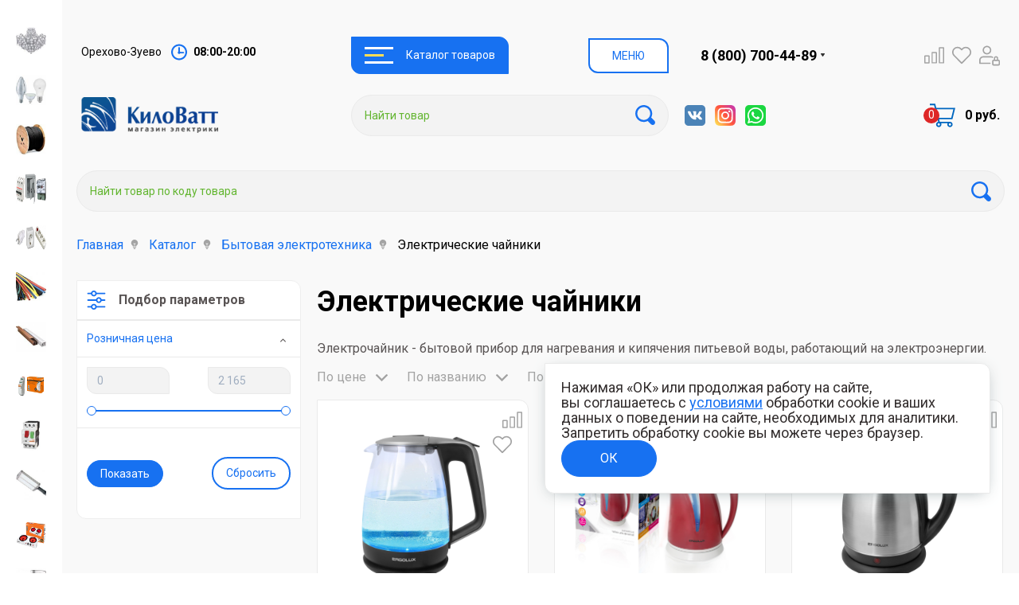

--- FILE ---
content_type: text/html; charset=UTF-8
request_url: https://www.kwatt-oz.ru/katalog/bytovaya-elektrotekhnika/elektricheskie-chayniki/
body_size: 79391
content:
<!DOCTYPE html>
<html lang="en">
    <head>
	<meta http-equiv="Content-Type" content="text/html; charset=UTF-8" />
<meta name="keywords" content="интернет-магазин, заказать, купить" />
<meta name="description" content="Большой выбор электрических чайников разных брендов по низким ценам в магазине электрики КилоВатт. Купить электрические чайники в наличии с доставкой на дом." />
<link href="/bitrix/js/main/core/css/core.css?17677375523934" type="text/css" rel="stylesheet" />

<script type="text/javascript" data-skip-moving="true">(function(w, d, n) {var cl = "bx-core";var ht = d.documentElement;var htc = ht ? ht.className : undefined;if (htc === undefined || htc.indexOf(cl) !== -1){return;}var ua = n.userAgent;if (/(iPad;)|(iPhone;)/i.test(ua)){cl += " bx-ios";}else if (/Android/i.test(ua)){cl += " bx-android";}cl += (/(ipad|iphone|android|mobile|touch)/i.test(ua) ? " bx-touch" : " bx-no-touch");cl += w.devicePixelRatio && w.devicePixelRatio >= 2? " bx-retina": " bx-no-retina";var ieVersion = -1;if (/AppleWebKit/.test(ua)){cl += " bx-chrome";}else if ((ieVersion = getIeVersion()) > 0){cl += " bx-ie bx-ie" + ieVersion;if (ieVersion > 7 && ieVersion < 10 && !isDoctype()){cl += " bx-quirks";}}else if (/Opera/.test(ua)){cl += " bx-opera";}else if (/Gecko/.test(ua)){cl += " bx-firefox";}if (/Macintosh/i.test(ua)){cl += " bx-mac";}ht.className = htc ? htc + " " + cl : cl;function isDoctype(){if (d.compatMode){return d.compatMode == "CSS1Compat";}return d.documentElement && d.documentElement.clientHeight;}function getIeVersion(){if (/Opera/i.test(ua) || /Webkit/i.test(ua) || /Firefox/i.test(ua) || /Chrome/i.test(ua)){return -1;}var rv = -1;if (!!(w.MSStream) && !(w.ActiveXObject) && ("ActiveXObject" in w)){rv = 11;}else if (!!d.documentMode && d.documentMode >= 10){rv = 10;}else if (!!d.documentMode && d.documentMode >= 9){rv = 9;}else if (d.attachEvent && !/Opera/.test(ua)){rv = 8;}if (rv == -1 || rv == 8){var re;if (n.appName == "Microsoft Internet Explorer"){re = new RegExp("MSIE ([0-9]+[\.0-9]*)");if (re.exec(ua) != null){rv = parseFloat(RegExp.$1);}}else if (n.appName == "Netscape"){rv = 11;re = new RegExp("Trident/.*rv:([0-9]+[\.0-9]*)");if (re.exec(ua) != null){rv = parseFloat(RegExp.$1);}}}return rv;}})(window, document, navigator);</script>


<link href="/bitrix/js/ui/fonts/opensans/ui.font.opensans.css?17677375542003" type="text/css"  rel="stylesheet" />
<link href="/bitrix/js/main/popup/dist/main.popup.bundle.css?176773755226466" type="text/css"  rel="stylesheet" />
<link href="/bitrix/css/main/bootstrap.css?1767737601141508" type="text/css"  rel="stylesheet" />
<link href="/bitrix/css/main/font-awesome.css?176773760128777" type="text/css"  rel="stylesheet" />
<link href="/bitrix/css/main/themes/blue/style.css?1767737601401" type="text/css"  rel="stylesheet" />
<link href="/bitrix/cache/css/kw/new-kwatt/page_5a3e3a5e0877d7cd56072e27391230b0/page_5a3e3a5e0877d7cd56072e27391230b0_v1.css?176854100770258" type="text/css"  rel="stylesheet" />
<link href="/bitrix/cache/css/kw/new-kwatt/template_5fcc2e60b01d47856e5e408c630a0501/template_5fcc2e60b01d47856e5e408c630a0501_v1.css?17685410071649654" type="text/css"  data-template-style="true" rel="stylesheet" />







<style>.grecaptcha-badge {display: none;}</style>
<link rel="preconnect" href="https://fonts.googleapis.com">
<link rel="preconnect" href="https://fonts.gstatic.com" crossorigin>
<link href="https://fonts.googleapis.com/css2?family=Roboto:wght@400;700&display=swap" rel="stylesheet"> 
<link href="/bitrix/templates/new-kwatt/fix.css";  type="text/css" rel="stylesheet" />



    <meta charset="utf-8" />
    <title>Купить электрические чайники | КилоВатт</title>
    <meta name="viewport" content="width=device-width, initial-scale=1.0, maximum-scale=1.0, user-scalable=no">
    <link rel="stylesheet" href="https://cdn.jsdelivr.net/gh/fancyapps/fancybox@3.5.7/dist/jquery.fancybox.min.css" />    
      	
    <meta name="viewport" content="width=device-width, initial-scale=1.0" />
 
	

<link rel="stylesheet" href="https://cdn.jsdelivr.net/npm/@fancyapps/ui@5.0/dist/fancybox/fancybox.css"/> 

	
	
<!-- Yandex.Metrika counter -->
<noscript><div><img src="https://mc.yandex.ru/watch/66217747" style="position:absolute; left:-9999px;" alt="" /></div></noscript>
<!-- /Yandex.Metrika counter -->

		
      </head>
  <body>
	    <div class="wrapper">
		      <aside id="showside" class="aside-panel">
        <ul class="aside-panel__list">
    					<li class="aside-panel__item">
<a href="/katalog/interernoe-osveshchenie-i-aksessuary">
<img class="aside-panel__icon" src="/upload/iblock/eec/eec90221dbe7a5a7fc9dc2d4e417a9bf.jpg">
</a>
	<div class="aside-submenu">
	<div class="aside-submenu__box">			
			<div class="aside-submenu__title" id="bx_1847241719_10879"
	><a href="/katalog/interernoe-osveshchenie-i-aksessuary">
	Интерьерное освещение и аксессуары</a>
			</div>
<ul class="aside-submenu__grid">
				<div class="aside-submenu__item" id="bx_1847241719_10880">
				<a
					href="/katalog/interernoe-osveshchenie-i-aksessuary/aksessuary-dlya-svetilnikov-abazhury"
					title="Аксессуары для светильников, абажуры"
					><img class="aside-submenu__img" k-lazy-load="/upload/iblock/b53/b537aa513d96e12d8987660ec07516b0.png"> </a><span><a href="/katalog/interernoe-osveshchenie-i-aksessuary/aksessuary-dlya-svetilnikov-abazhury">Аксессуары для светильников, абажуры</a></span></div>				<div class="aside-submenu__item" id="bx_1847241719_10881">
				<a
					href="/katalog/interernoe-osveshchenie-i-aksessuary/bra-podsvetka-spoty"
					title="Бра, подсветка, споты"
					><img class="aside-submenu__img" k-lazy-load="/upload/iblock/8d0/8d05fcf0e441bda99b6359ede6fb5918.jpg"> </a><span><a href="/katalog/interernoe-osveshchenie-i-aksessuary/bra-podsvetka-spoty">Бра, подсветка, споты</a></span></div>				<div class="aside-submenu__item" id="bx_1847241719_10882">
				<a
					href="/katalog/interernoe-osveshchenie-i-aksessuary/vstraivaemye-i-nakladnye-tochechnye-potolochnye-svetilniki"
					title="Встраиваемые и накладные точечные потолочные светильники"
					><img class="aside-submenu__img" k-lazy-load="/upload/iblock/f93/f93cf10a5f290d813cc156b2a4796824.jpg"> </a><span><a href="/katalog/interernoe-osveshchenie-i-aksessuary/vstraivaemye-i-nakladnye-tochechnye-potolochnye-svetilniki">Встраиваемые и накладные точечные потолочные светильники</a></span></div>				<div class="aside-submenu__item" id="bx_1847241719_10883">
				<a
					href="/katalog/interernoe-osveshchenie-i-aksessuary/dekorativnoe-ulichnoe-osveshchenie"
					title="Декоративное уличное освещение"
					><img class="aside-submenu__img" k-lazy-load="/upload/iblock/88c/88cf7cad5e8529e3a1f8d626c9a4da6c.jpeg"> </a><span><a href="/katalog/interernoe-osveshchenie-i-aksessuary/dekorativnoe-ulichnoe-osveshchenie">Декоративное уличное освещение</a></span></div>				<div class="aside-submenu__item" id="bx_1847241719_10884">
				<a
					href="/katalog/interernoe-osveshchenie-i-aksessuary/lyustry"
					title="Люстры"
					><img class="aside-submenu__img" k-lazy-load="/upload/iblock/f48/f48146c38cbe4d492733199aa4bcf2d1.jpg"> </a><span><a href="/katalog/interernoe-osveshchenie-i-aksessuary/lyustry">Люстры</a></span></div>				<div class="aside-submenu__item" id="bx_1847241719_10885">
				<a
					href="/katalog/interernoe-osveshchenie-i-aksessuary/nastenno-potolochnye-svetilniki"
					title="Настенно-потолочные светильники"
					><img class="aside-submenu__img" k-lazy-load="/upload/iblock/a29/a2975ce71123ec163ffc0f92c4b6fe7f.jpg"> </a><span><a href="/katalog/interernoe-osveshchenie-i-aksessuary/nastenno-potolochnye-svetilniki">Настенно-потолочные светильники</a></span></div>				<div class="aside-submenu__item" id="bx_1847241719_10886">
				<a
					href="/katalog/interernoe-osveshchenie-i-aksessuary/nastolnye-lampy-nochniki"
					title="Настольные лампы, ночники"
					><img class="aside-submenu__img" k-lazy-load="/upload/iblock/450/450468318581df4f4b0dcb3c8f0905cd.jpg"> </a><span><a href="/katalog/interernoe-osveshchenie-i-aksessuary/nastolnye-lampy-nochniki">Настольные лампы, ночники</a></span></div>				<div class="aside-submenu__item" id="bx_1847241719_10887">
				<a
					href="/katalog/interernoe-osveshchenie-i-aksessuary/novogodnie-girlyandy-svetilniki-proektory"
					title="Новогодние гирлянды, светильники-проекторы"
					><img class="aside-submenu__img" k-lazy-load="/upload/iblock/df6/df6f6f1d2653cc249e3a6f4ef935a1b1.jpg"> </a><span><a href="/katalog/interernoe-osveshchenie-i-aksessuary/novogodnie-girlyandy-svetilniki-proektory">Новогодние гирлянды, светильники-проекторы</a></span></div>				<div class="aside-submenu__item" id="bx_1847241719_11204">
				<a
					href="/katalog/interernoe-osveshchenie-i-aksessuary/podsvetka-dlya-lestnits-i-stupeney"
					title="Подсветка для лестниц и ступеней"
					><img class="aside-submenu__img" k-lazy-load="/upload/iblock/a15/a1537cfd8b7015f3637269729e8654b6.jpg"> </a><span><a href="/katalog/interernoe-osveshchenie-i-aksessuary/podsvetka-dlya-lestnits-i-stupeney">Подсветка для лестниц и ступеней</a></span></div>				<div class="aside-submenu__item" id="bx_1847241719_10888">
				<a
					href="/katalog/interernoe-osveshchenie-i-aksessuary/svetodiodnaya-lenta-gibkiy-neon-profil-i-aksessuary-stroby"
					title="Светодиодная лента, гибкий неон, профиль и аксессуары, стробы"
					><img class="aside-submenu__img" k-lazy-load="/upload/iblock/2e3/2e3047d545ef648cf1321a84c9845708.jpeg"> </a><span><a href="/katalog/interernoe-osveshchenie-i-aksessuary/svetodiodnaya-lenta-gibkiy-neon-profil-i-aksessuary-stroby">Светодиодная лента, гибкий неон, профиль и аксессуары, стробы</a></span></div>				<div class="aside-submenu__item" id="bx_1847241719_10889">
				<a
					href="/katalog/interernoe-osveshchenie-i-aksessuary/torshery"
					title="Торшеры"
					><img class="aside-submenu__img" k-lazy-load="/upload/iblock/a09/a090a0fc8bdb67ca6e94a02838ac34b5.jpg"> </a><span><a href="/katalog/interernoe-osveshchenie-i-aksessuary/torshery">Торшеры</a></span></div>				<div class="aside-submenu__item" id="bx_1847241719_10890">
				<a
					href="/katalog/interernoe-osveshchenie-i-aksessuary/trekovye-sistemy"
					title="Трековые системы"
					><img class="aside-submenu__img" k-lazy-load="/upload/iblock/6e2/6e25433de5ab10e4718562c267ab00aa.jpg"> </a><span><a href="/katalog/interernoe-osveshchenie-i-aksessuary/trekovye-sistemy">Трековые системы</a></span></div></ul>
<div style="clear: both;"></div></div>
</div>
</li>    					<li class="aside-panel__item">
<a href="/katalog/lampy">
<img class="aside-panel__icon" src="/upload/iblock/aca/acadfd209d6361f57a27d93332e74c60.jpg">
</a>
	<div class="aside-submenu">
	<div class="aside-submenu__box">			
			<div class="aside-submenu__title" id="bx_4145281613_10912"
	><a href="/katalog/lampy">
	Лампы</a>
			</div>
<ul class="aside-submenu__grid">
				<div class="aside-submenu__item" id="bx_4145281613_11197">
				<a
					href="/katalog/lampy/gazorazryadnye-lampy-drl-drv-dnat-metallogalogenovye"
					title="Газоразрядные лампы (ДРЛ,ДРВ,ДНаТ)"
					><img class="aside-submenu__img" k-lazy-load="/upload/iblock/4e9/4e98fe3d5c4e5ae8c9f77de55d505cce.jpeg"> </a><span><a href="/katalog/lampy/gazorazryadnye-lampy-drl-drv-dnat-metallogalogenovye">Газоразрядные лампы (ДРЛ,ДРВ,ДНаТ)</a></span></div>				<div class="aside-submenu__item" id="bx_4145281613_11198">
				<a
					href="/katalog/lampy/lampy-nakalivaniya-i-galogenovye-lampy"
					title="Лампы накаливания и галогеновые лампы"
					><img class="aside-submenu__img" k-lazy-load="/upload/iblock/439/4390be1825b9e3f1e3c5bbc7e53ebb05.jpeg"> </a><span><a href="/katalog/lampy/lampy-nakalivaniya-i-galogenovye-lampy">Лампы накаливания и галогеновые лампы</a></span></div>				<div class="aside-submenu__item" id="bx_4145281613_11199">
				<a
					href="/katalog/lampy/lyuminestsentnye-i-energosberegayushchie-lampy"
					title="Люминесцентные и энергосберегающие лампы"
					><img class="aside-submenu__img" k-lazy-load="/upload/iblock/5f7/5f7ae9c19d736d506cf58a042502e879.jpeg"> </a><span><a href="/katalog/lampy/lyuminestsentnye-i-energosberegayushchie-lampy">Люминесцентные и энергосберегающие лампы</a></span></div>				<div class="aside-submenu__item" id="bx_4145281613_11200">
				<a
					href="/katalog/lampy/svetodiodnye-lampy"
					title="Светодиодные лампы"
					><img class="aside-submenu__img" k-lazy-load="/upload/iblock/3a4/3a44d1804fd28b61fda5a5268c861c4b.jpeg"> </a><span><a href="/katalog/lampy/svetodiodnye-lampy">Светодиодные лампы</a></span></div></ul>
<div style="clear: both;"></div></div>
</div>
</li>    					<li class="aside-panel__item">
<a href="/katalog/kabeli-i-provoda">
<img class="aside-panel__icon" src="/upload/iblock/8e7/8e79bd48ad4596e54121bcefe802b6fc.jpg">
</a>
	<div class="aside-submenu">
	<div class="aside-submenu__box">			
			<div class="aside-submenu__title" id="bx_2148846299_10891"
	><a href="/katalog/kabeli-i-provoda">
	Кабели и провода</a>
			</div>
<ul class="aside-submenu__grid">
				<div class="aside-submenu__item" id="bx_2148846299_11210">
				<a
					href="/katalog/kabeli-i-provoda/kabeli-bronirovannye-avbbshv-vbbshv-sip"
					title="Кабели бронированные АВБбШв, ВБбШв, СИП"
					><img class="aside-submenu__img" k-lazy-load="/upload/iblock/b03/b03295a983a966c71fcb14b1711fe381.jpg"> </a><span><a href="/katalog/kabeli-i-provoda/kabeli-bronirovannye-avbbshv-vbbshv-sip">Кабели бронированные АВБбШв, ВБбШв, СИП</a></span></div>				<div class="aside-submenu__item" id="bx_2148846299_11211">
				<a
					href="/katalog/kabeli-i-provoda/kabeli-gibkie-pvs-pugnp-shvvp"
					title="Кабели гибкие ПВС, ПУГНП, ШВВП"
					><img class="aside-submenu__img" k-lazy-load="/upload/iblock/7fc/7fc919b8504b5ba84899deb55287b687.jpg"> </a><span><a href="/katalog/kabeli-i-provoda/kabeli-gibkie-pvs-pugnp-shvvp">Кабели гибкие ПВС, ПУГНП, ШВВП</a></span></div>				<div class="aside-submenu__item" id="bx_2148846299_11212">
				<a
					href="/katalog/kabeli-i-provoda/kabeli-zhestkie-vvg-nym-punp-avvg"
					title="Кабели жесткие ВВГ, NYM, ПУНП, АВВГ"
					><img class="aside-submenu__img" k-lazy-load="/upload/iblock/215/215004f31c2053aceae0dbe5de9b0325.jpeg"> </a><span><a href="/katalog/kabeli-i-provoda/kabeli-zhestkie-vvg-nym-punp-avvg">Кабели жесткие ВВГ, NYM, ПУНП, АВВГ</a></span></div>				<div class="aside-submenu__item" id="bx_2148846299_11213">
				<a
					href="/katalog/kabeli-i-provoda/kabeli-spets-naznacheniya-internet-videonablyudenie-"
					title="Кабели спец.назначения: интернет, видеонаблюдение..."
					><img class="aside-submenu__img" k-lazy-load="/upload/iblock/831/831dd645fbf7f83b6ccd8a29f37f1eec.jpg"> </a><span><a href="/katalog/kabeli-i-provoda/kabeli-spets-naznacheniya-internet-videonablyudenie-">Кабели спец.назначения: интернет, видеонаблюдение...</a></span></div>				<div class="aside-submenu__item" id="bx_2148846299_11214">
				<a
					href="/katalog/kabeli-i-provoda/kabeli-termostoykie-rezinovye-vodopogruzhnye"
					title="Кабели термостойкие, резиновые, водопогружные"
					><img class="aside-submenu__img" k-lazy-load="/upload/iblock/e44/e4452201449d9e35c519889e869f98d5.jpg"> </a><span><a href="/katalog/kabeli-i-provoda/kabeli-termostoykie-rezinovye-vodopogruzhnye">Кабели термостойкие, резиновые, водопогружные</a></span></div>				<div class="aside-submenu__item" id="bx_2148846299_11215">
				<a
					href="/katalog/kabeli-i-provoda/provoda-odnozhilnye-montazhnye"
					title="Провода одножильные монтажные"
					><img class="aside-submenu__img" k-lazy-load="/upload/iblock/3e8/3e8041cd75b75414b302e387ba380abd.jpg"> </a><span><a href="/katalog/kabeli-i-provoda/provoda-odnozhilnye-montazhnye">Провода одножильные монтажные</a></span></div>				<div class="aside-submenu__item" id="bx_2148846299_11216">
				<a
					href="/katalog/kabeli-i-provoda/retro-provod-mezonin"
					title="Ретро провод &quot;МезонинЪ&quot;"
					><img class="aside-submenu__img" k-lazy-load="/upload/iblock/462/462e2c2946c61c790e2a3f69ce635210.jpg"> </a><span><a href="/katalog/kabeli-i-provoda/retro-provod-mezonin">Ретро провод &quot;МезонинЪ&quot;</a></span></div></ul>
<div style="clear: both;"></div></div>
</div>
</li>    					<li class="aside-panel__item">
<a href="/katalog/elektroshchitovoe-oborudovanie">
<img class="aside-panel__icon" src="/upload/iblock/e2b/e2bd847fafd8ccbc4cccbb546b3a648f.jpg">
</a>
	<div class="aside-submenu">
	<div class="aside-submenu__box">			
			<div class="aside-submenu__title" id="bx_510680952_10977"
	><a href="/katalog/elektroshchitovoe-oborudovanie">
	Электрощитовое оборудование</a>
			</div>
<ul class="aside-submenu__grid">
				<div class="aside-submenu__item" id="bx_510680952_10965">
				<a
					href="/katalog/elektroshchitovoe-oborudovanie/boksy-plastikovye"
					title="Боксы пластиковые"
					><img class="aside-submenu__img" k-lazy-load="/upload/iblock/bd7/bd77a64d8521ac743c37cdff0abf0681.jpg"> </a><span><a href="/katalog/elektroshchitovoe-oborudovanie/boksy-plastikovye">Боксы пластиковые</a></span></div>				<div class="aside-submenu__item" id="bx_510680952_10978">
				<a
					href="/katalog/elektroshchitovoe-oborudovanie/avtomaticheskie-vyklyuchateli"
					title="Автоматические выключатели"
					><img class="aside-submenu__img" k-lazy-load="/upload/iblock/c59/c59b77c73c593c650f277939b5646eef.jpg"> </a><span><a href="/katalog/elektroshchitovoe-oborudovanie/avtomaticheskie-vyklyuchateli">Автоматические выключатели</a></span></div>				<div class="aside-submenu__item" id="bx_510680952_10979">
				<a
					href="/katalog/elektroshchitovoe-oborudovanie/knopki-kontseviki-svetosignalnaya-armatura"
					title="Кнопки, концевики, светосигнальная арматура"
					><img class="aside-submenu__img" k-lazy-load="/upload/iblock/8f5/8f5bdc26830d5f9df269fb16bdf227ad.jpg"> </a><span><a href="/katalog/elektroshchitovoe-oborudovanie/knopki-kontseviki-svetosignalnaya-armatura">Кнопки, концевики, светосигнальная арматура</a></span></div>				<div class="aside-submenu__item" id="bx_510680952_10980">
				<a
					href="/katalog/elektroshchitovoe-oborudovanie/shchity-metallicheskie"
					title="Щиты металлические"
					><img class="aside-submenu__img" k-lazy-load="/upload/iblock/ac5/ac52da3ea80bc7b6c01202b2396763d1.png"> </a><span><a href="/katalog/elektroshchitovoe-oborudovanie/shchity-metallicheskie">Щиты металлические</a></span></div>				<div class="aside-submenu__item" id="bx_510680952_10981">
				<a
					href="/katalog/elektroshchitovoe-oborudovanie/plavkie-vstavki-i-aksessuary"
					title="Плавкие вставки и аксессуары"
					><img class="aside-submenu__img" k-lazy-load="/upload/iblock/8ff/8ff02eeeafbade1150ced16707af85d7.png"> </a><span><a href="/katalog/elektroshchitovoe-oborudovanie/plavkie-vstavki-i-aksessuary">Плавкие вставки и аксессуары</a></span></div>				<div class="aside-submenu__item" id="bx_510680952_10982">
				<a
					href="/katalog/elektroshchitovoe-oborudovanie/pribory-ucheta-elektroenergii"
					title="Приборы учета электроэнергии"
					><img class="aside-submenu__img" k-lazy-load="/upload/iblock/8f8/8f84b0a76802b959cdeb3a6f690ac2a4.jpg"> </a><span><a href="/katalog/elektroshchitovoe-oborudovanie/pribory-ucheta-elektroenergii">Приборы учета электроэнергии</a></span></div>				<div class="aside-submenu__item" id="bx_510680952_10983">
				<a
					href="/katalog/elektroshchitovoe-oborudovanie/prinadlezhnosti-dlya-sborki-shchitov-shiny-izolyatory-i-dr-"
					title="Принадлежности для сборки щитов (шины, изоляторы и др.)"
					><img class="aside-submenu__img" k-lazy-load="/upload/iblock/223/223bdb03e057b9fb00cf20d66cb0fbc3.jpg"> </a><span><a href="/katalog/elektroshchitovoe-oborudovanie/prinadlezhnosti-dlya-sborki-shchitov-shiny-izolyatory-i-dr-">Принадлежности для сборки щитов (шины, изоляторы и др.)</a></span></div>				<div class="aside-submenu__item" id="bx_510680952_10984">
				<a
					href="/katalog/elektroshchitovoe-oborudovanie/rastsepiteli-i-razediniteli-vyklyuchateli-rubilniki"
					title="Расцепители и разъединители (выключатели, рубильники)"
					><img class="aside-submenu__img" k-lazy-load="/upload/iblock/345/345ce3da84f9d3fcbe1c3e4967fcbc04.jpg"> </a><span><a href="/katalog/elektroshchitovoe-oborudovanie/rastsepiteli-i-razediniteli-vyklyuchateli-rubilniki">Расцепители и разъединители (выключатели, рубильники)</a></span></div>				<div class="aside-submenu__item" id="bx_510680952_10985">
				<a
					href="/katalog/elektroshchitovoe-oborudovanie/ustroystva-zashchity-tsepey"
					title="Устройства защиты цепей"
					><img class="aside-submenu__img" k-lazy-load="/upload/iblock/3bf/3bfd42c40fbbc28930af014f060c8086.jpg"> </a><span><a href="/katalog/elektroshchitovoe-oborudovanie/ustroystva-zashchity-tsepey">Устройства защиты цепей</a></span></div></ul>
<div style="clear: both;"></div></div>
</div>
</li>    					<li class="aside-panel__item">
<a href="/katalog/elektroustanovochnye-izdeliya">
<img class="aside-panel__icon" src="/upload/iblock/b81/b81960b6cb8f0fa103776d070c1b869e.jpg">
</a>
	<div class="aside-submenu">
	<div class="aside-submenu__box">			
			<div class="aside-submenu__title" id="bx_1769435118_10969"
	><a href="/katalog/elektroustanovochnye-izdeliya">
	Электроустановочные изделия</a>
			</div>
<ul class="aside-submenu__grid">
				<div class="aside-submenu__item" id="bx_1769435118_10970">
				<a
					href="/katalog/elektroustanovochnye-izdeliya/vilki-bytovye-gnezda-vyklyuchateli-dlya-bra"
					title="Вилки бытовые, гнезда, выключатели для бра"
					><img class="aside-submenu__img" k-lazy-load="/upload/iblock/a6f/a6fc0cb654189eae72f2294222e48af3.png"> </a><span><a href="/katalog/elektroustanovochnye-izdeliya/vilki-bytovye-gnezda-vyklyuchateli-dlya-bra">Вилки бытовые, гнезда, выключатели для бра</a></span></div>				<div class="aside-submenu__item" id="bx_1769435118_10971">
				<a
					href="/katalog/elektroustanovochnye-izdeliya/retro-elektrika-mezonin"
					title="Ретро электрика &quot;МезонинЪ&quot;"
					><img class="aside-submenu__img" k-lazy-load="/upload/iblock/a3b/a3b61b46eabce98497bde92a48b74205.jpg"> </a><span><a href="/katalog/elektroustanovochnye-izdeliya/retro-elektrika-mezonin">Ретро электрика &quot;МезонинЪ&quot;</a></span></div>				<div class="aside-submenu__item" id="bx_1769435118_10972">
				<a
					href="/katalog/elektroustanovochnye-izdeliya/rozetki-vyklyuchateli-ramki-komplektuyushchie-i-aksessuary"
					title="Розетки, выключатели, рамки, комплектующие и аксессуары"
					><img class="aside-submenu__img" k-lazy-load="/upload/iblock/e40/e40513fba1c0caccd833ec80b13edc68.jpg"> </a><span><a href="/katalog/elektroustanovochnye-izdeliya/rozetki-vyklyuchateli-ramki-komplektuyushchie-i-aksessuary">Розетки, выключатели, рамки, комплектующие и аксессуары</a></span></div>				<div class="aside-submenu__item" id="bx_1769435118_10973">
				<a
					href="/katalog/elektroustanovochnye-izdeliya/rozetochnye-moduli-vstraivaemye-kolonny-lyuchki-v-pol"
					title="Розеточные модули встраиваемые, колонны, лючки в пол"
					><img class="aside-submenu__img" k-lazy-load="/upload/iblock/a01/a019171dc9d574c33803369b237d0c15.jpg"> </a><span><a href="/katalog/elektroustanovochnye-izdeliya/rozetochnye-moduli-vstraivaemye-kolonny-lyuchki-v-pol">Розеточные модули встраиваемые, колонны, лючки в пол</a></span></div>				<div class="aside-submenu__item" id="bx_1769435118_11201">
				<a
					href="/katalog/elektroustanovochnye-izdeliya/rozetki-i-vyklyuchateli-distantsionnogo-upravleniya"
					title="Розетки и выключатели дистанционного управления"
					><img class="aside-submenu__img" k-lazy-load="/upload/iblock/b15/b15d26ceeabfdfeeaecee0ab68589d1e.jpg"> </a><span><a href="/katalog/elektroustanovochnye-izdeliya/rozetki-i-vyklyuchateli-distantsionnogo-upravleniya">Розетки и выключатели дистанционного управления</a></span></div>				<div class="aside-submenu__item" id="bx_1769435118_10974">
				<a
					href="/katalog/elektroustanovochnye-izdeliya/setevye-filtry-udliniteli-kolodki"
					title="Сетевые фильтры, удлинители, колодки"
					><img class="aside-submenu__img" k-lazy-load="/upload/iblock/b81/b817dd252244b11f0944c894e924d553.jpg"> </a><span><a href="/katalog/elektroustanovochnye-izdeliya/setevye-filtry-udliniteli-kolodki">Сетевые фильтры, удлинители, колодки</a></span></div>				<div class="aside-submenu__item" id="bx_1769435118_10975">
				<a
					href="/katalog/elektroustanovochnye-izdeliya/troyniki-adaptery-perekhodniki"
					title="Тройники, адаптеры, переходники"
					><img class="aside-submenu__img" k-lazy-load="/upload/iblock/0f0/0f02fbfd668d4cf9d79be48f0a51f495.jpg"> </a><span><a href="/katalog/elektroustanovochnye-izdeliya/troyniki-adaptery-perekhodniki">Тройники, адаптеры, переходники</a></span></div>				<div class="aside-submenu__item" id="bx_1769435118_10976">
				<a
					href="/katalog/elektroustanovochnye-izdeliya/shtepselnye-razemy-kauchuk-plastik-dlya-elektroplit"
					title="Штепсельные разъемы:  каучук, пластик, для электроплит"
					><img class="aside-submenu__img" k-lazy-load="/upload/iblock/d75/d759c567d4bf73a12178ad8be642d44c.png"> </a><span><a href="/katalog/elektroustanovochnye-izdeliya/shtepselnye-razemy-kauchuk-plastik-dlya-elektroplit">Штепсельные разъемы:  каучук, пластик, для электроплит</a></span></div></ul>
<div style="clear: both;"></div></div>
</div>
</li>    					<li class="aside-panel__item">
<a href="/katalog/elektroizoliruyushchie-sredstva-izolyatsiya-i-sredstva-zashchity">
<img class="aside-panel__icon" src="/upload/iblock/348/3482d24280042f60f261a3e28ce0f39a.jpg">
</a>
	<div class="aside-submenu">
	<div class="aside-submenu__box">			
			<div class="aside-submenu__title" id="bx_4034805332_10963"
	><a href="/katalog/elektroizoliruyushchie-sredstva-izolyatsiya-i-sredstva-zashchity">
	Электроизолирующие средства: изоляция и средства защиты</a>
			</div>
<ul class="aside-submenu__grid">
				<div class="aside-submenu__item" id="bx_4034805332_10964">
				<a
					href="/katalog/elektroizoliruyushchie-sredstva-izolyatsiya-i-sredstva-zashchity/dielektricheskie-sredstva-znaki-plakaty"
					title="Диэлектрические средства, знаки, плакаты"
					><img class="aside-submenu__img" k-lazy-load="/upload/iblock/5cf/5cf81461582da9dd735e5e9ecf647ede.jpg"> </a><span><a href="/katalog/elektroizoliruyushchie-sredstva-izolyatsiya-i-sredstva-zashchity/dielektricheskie-sredstva-znaki-plakaty">Диэлектрические средства, знаки, плакаты</a></span></div>				<div class="aside-submenu__item" id="bx_4034805332_10966">
				<a
					href="/katalog/elektroizoliruyushchie-sredstva-izolyatsiya-i-sredstva-zashchity/izolyatsionnaya-lenta-"
					title="Изоляционная лента "
					><img class="aside-submenu__img" k-lazy-load="/upload/iblock/c2f/c2fa0d0e1fbfdbe7373175456fc8255e.jpg"> </a><span><a href="/katalog/elektroizoliruyushchie-sredstva-izolyatsiya-i-sredstva-zashchity/izolyatsionnaya-lenta-">Изоляционная лента </a></span></div>				<div class="aside-submenu__item" id="bx_4034805332_10967">
				<a
					href="/katalog/elektroizoliruyushchie-sredstva-izolyatsiya-i-sredstva-zashchity/sistemy-zazemleniya-ustroystva-elektrozashchity"
					title="Системы заземления, устройства электрозащиты"
					><img class="aside-submenu__img" k-lazy-load="/upload/iblock/cd3/cd3eb7113e3aa2558918d6fab8019aaf.jpg"> </a><span><a href="/katalog/elektroizoliruyushchie-sredstva-izolyatsiya-i-sredstva-zashchity/sistemy-zazemleniya-ustroystva-elektrozashchity">Системы заземления, устройства электрозащиты</a></span></div>				<div class="aside-submenu__item" id="bx_4034805332_10968">
				<a
					href="/katalog/elektroizoliruyushchie-sredstva-izolyatsiya-i-sredstva-zashchity/trubki-izoliruyushchie-kembriki"
					title="Трубки изолирующие, кембрики"
					><img class="aside-submenu__img" k-lazy-load="/upload/iblock/bc1/bc1431ff98614f1a95d16b05a30731b3.jpg"> </a><span><a href="/katalog/elektroizoliruyushchie-sredstva-izolyatsiya-i-sredstva-zashchity/trubki-izoliruyushchie-kembriki">Трубки изолирующие, кембрики</a></span></div></ul>
<div style="clear: both;"></div></div>
</div>
</li>    					<li class="aside-panel__item">
<a href="/katalog/kabelnesushchie-sistemy-i-aksessuary">
<img class="aside-panel__icon" src="/upload/iblock/dfa/dfaa8df1927f855c3074638981871810.jpg">
</a>
	<div class="aside-submenu">
	<div class="aside-submenu__box">			
			<div class="aside-submenu__title" id="bx_2272857794_10892"
	><a href="/katalog/kabelnesushchie-sistemy-i-aksessuary">
	Кабельнесущие системы и аксессуары</a>
			</div>
<ul class="aside-submenu__grid">
				<div class="aside-submenu__item" id="bx_2272857794_10893">
				<a
					href="/katalog/kabelnesushchie-sistemy-i-aksessuary/kabel-kanaly-pvkh-metallicheskie-lotki-i-aksessuary"
					title="Кабель-каналы ПВХ, металлические лотки и аксессуары"
					><img class="aside-submenu__img" k-lazy-load="/upload/iblock/5de/5deca655eb4debe7cf17a5b13fa5f731.jpg"> </a><span><a href="/katalog/kabelnesushchie-sistemy-i-aksessuary/kabel-kanaly-pvkh-metallicheskie-lotki-i-aksessuary">Кабель-каналы ПВХ, металлические лотки и аксессуары</a></span></div>				<div class="aside-submenu__item" id="bx_2272857794_10894">
				<a
					href="/katalog/kabelnesushchie-sistemy-i-aksessuary/zazhimy-wago-klemmnye-kolodki-skrutki-zazhimy-krokodil"
					title="Зажимы WAGO, клеммные колодки, скрутки, зажимы &quot;крокодил&quot;"
					><img class="aside-submenu__img" k-lazy-load="/upload/iblock/0c1/0c10ed7ee32a490b25b294b4c52c9973.jpg"> </a><span><a href="/katalog/kabelnesushchie-sistemy-i-aksessuary/zazhimy-wago-klemmnye-kolodki-skrutki-zazhimy-krokodil">Зажимы WAGO, клеммные колодки, скрутки, зажимы &quot;крокодил&quot;</a></span></div>				<div class="aside-submenu__item" id="bx_2272857794_10895">
				<a
					href="/katalog/kabelnesushchie-sistemy-i-aksessuary/krepezh-dlya-kabelya-trub-pvkh-metallorukava-gofry"
					title="Крепеж для кабеля, труб ПВХ, металлорукава, гофры"
					><img class="aside-submenu__img" k-lazy-load="/upload/iblock/0a3/0a3b76e6bcd323a34741427fcb7db2aa.jpg"> </a><span><a href="/katalog/kabelnesushchie-sistemy-i-aksessuary/krepezh-dlya-kabelya-trub-pvkh-metallorukava-gofry">Крепеж для кабеля, труб ПВХ, металлорукава, гофры</a></span></div>				<div class="aside-submenu__item" id="bx_2272857794_10896">
				<a
					href="/katalog/kabelnesushchie-sistemy-i-aksessuary/gofra-truby-metallorukav"
					title="Гофра, трубы, металлорукав"
					><img class="aside-submenu__img" k-lazy-load="/upload/iblock/a3c/a3c9be80e8f2b0aeaed7dd676623512b.jpg"> </a><span><a href="/katalog/kabelnesushchie-sistemy-i-aksessuary/gofra-truby-metallorukav">Гофра, трубы, металлорукав</a></span></div>				<div class="aside-submenu__item" id="bx_2272857794_10897">
				<a
					href="/katalog/kabelnesushchie-sistemy-i-aksessuary/mufty-soedinitelnye-zalivnye-termousadochnye"
					title="Муфты соединительные, заливные, термоусадочные"
					><img class="aside-submenu__img" k-lazy-load="/upload/iblock/36f/36fda04d0c8968745ab3888241ecc43d.jpg"> </a><span><a href="/katalog/kabelnesushchie-sistemy-i-aksessuary/mufty-soedinitelnye-zalivnye-termousadochnye">Муфты соединительные, заливные, термоусадочные</a></span></div>				<div class="aside-submenu__item" id="bx_2272857794_10898">
				<a
					href="/katalog/kabelnesushchie-sistemy-i-aksessuary/nakonechniki-i-gilzy-soedinitelnye"
					title="Наконечники и гильзы соединительные"
					><img class="aside-submenu__img" k-lazy-load="/upload/iblock/bd0/bd05f5065ea9eb8970fa8265f5cc7b81.jpg"> </a><span><a href="/katalog/kabelnesushchie-sistemy-i-aksessuary/nakonechniki-i-gilzy-soedinitelnye">Наконечники и гильзы соединительные</a></span></div>				<div class="aside-submenu__item" id="bx_2272857794_10899">
				<a
					href="/katalog/kabelnesushchie-sistemy-i-aksessuary/raspaechnye-korobki-i-podrozetniki"
					title="Распаечные коробки и подрозетники"
					><img class="aside-submenu__img" k-lazy-load="/upload/iblock/15d/15d901cb00fd4ef21d29d57b54b9f3da.jpg"> </a><span><a href="/katalog/kabelnesushchie-sistemy-i-aksessuary/raspaechnye-korobki-i-podrozetniki">Распаечные коробки и подрозетники</a></span></div>				<div class="aside-submenu__item" id="bx_2272857794_10900">
				<a
					href="/katalog/kabelnesushchie-sistemy-i-aksessuary/szhimy-otvetvitelnye"
					title="Сжимы ответвительные"
					><img class="aside-submenu__img" k-lazy-load="/upload/iblock/41e/41ea4e48a27f852d273c78b62f8cf239.jpg"> </a><span><a href="/katalog/kabelnesushchie-sistemy-i-aksessuary/szhimy-otvetvitelnye">Сжимы ответвительные</a></span></div>				<div class="aside-submenu__item" id="bx_2272857794_10901">
				<a
					href="/katalog/kabelnesushchie-sistemy-i-aksessuary/sip-lep-armatura"
					title="СИП, ЛЭП арматура"
					><img class="aside-submenu__img" k-lazy-load="/upload/iblock/730/730595cd16da49a07b86d39923045a38.jpg"> </a><span><a href="/katalog/kabelnesushchie-sistemy-i-aksessuary/sip-lep-armatura">СИП, ЛЭП арматура</a></span></div></ul>
<div style="clear: both;"></div></div>
</div>
</li>    					<li class="aside-panel__item">
<a href="/katalog/mnogofunktsionalnye-rele-i-detektory">
<img class="aside-panel__icon" src="/upload/iblock/cca/cca5e5767c5e4ab82cdb87b4bae03c55.jpg">
</a>
	<div class="aside-submenu">
	<div class="aside-submenu__box">			
			<div class="aside-submenu__title" id="bx_398857043_10913"
	><a href="/katalog/mnogofunktsionalnye-rele-i-detektory">
	Многофункциональные реле и детекторы</a>
			</div>
<ul class="aside-submenu__grid">
				<div class="aside-submenu__item" id="bx_398857043_10914">
				<a
					href="/katalog/mnogofunktsionalnye-rele-i-detektory/datchiki-dvizheniya-zvuka"
					title="Датчики движения, звука"
					><img class="aside-submenu__img" k-lazy-load="/upload/iblock/5e5/5e5ce084fde34c31263576d2c6fd3744.jpg"> </a><span><a href="/katalog/mnogofunktsionalnye-rele-i-detektory/datchiki-dvizheniya-zvuka">Датчики движения, звука</a></span></div>				<div class="aside-submenu__item" id="bx_398857043_10915">
				<a
					href="/katalog/mnogofunktsionalnye-rele-i-detektory/impulsnye-bistabilnye-rele"
					title="Импульсные (бистабильные) реле"
					><img class="aside-submenu__img" k-lazy-load="/upload/iblock/c32/c32d2a59423bfdc452a67059d044676b.jpg"> </a><span><a href="/katalog/mnogofunktsionalnye-rele-i-detektory/impulsnye-bistabilnye-rele">Импульсные (бистабильные) реле</a></span></div>				<div class="aside-submenu__item" id="bx_398857043_10916">
				<a
					href="/katalog/mnogofunktsionalnye-rele-i-detektory/rele-vremeni-taymery"
					title="Реле времени, таймеры"
					><img class="aside-submenu__img" k-lazy-load="/upload/iblock/91d/91dbacdc8ffac2a2e410954fe61e7795.jpg"> </a><span><a href="/katalog/mnogofunktsionalnye-rele-i-detektory/rele-vremeni-taymery">Реле времени, таймеры</a></span></div>				<div class="aside-submenu__item" id="bx_398857043_10917">
				<a
					href="/katalog/mnogofunktsionalnye-rele-i-detektory/rele-kontrolya-temperatury-urovnya-zhidkosti-termoregulyatory"
					title="Реле контроля температуры, уровня жидкости, терморегуляторы"
					><img class="aside-submenu__img" k-lazy-load="/upload/iblock/662/6623a6bb222fde8c63613e15857f70ea.jpg"> </a><span><a href="/katalog/mnogofunktsionalnye-rele-i-detektory/rele-kontrolya-temperatury-urovnya-zhidkosti-termoregulyatory">Реле контроля температуры, уровня жидкости, терморегуляторы</a></span></div>				<div class="aside-submenu__item" id="bx_398857043_10918">
				<a
					href="/katalog/mnogofunktsionalnye-rele-i-detektory/rele-napryazheniya-kontrolya-faz-ogranichiteli-moshchnosti"
					title="Реле напряжения, контроля фаз, ограничители мощности"
					><img class="aside-submenu__img" k-lazy-load="/upload/iblock/5a8/5a8869fd38cef527dbe09349ef10b569.jpg"> </a><span><a href="/katalog/mnogofunktsionalnye-rele-i-detektory/rele-napryazheniya-kontrolya-faz-ogranichiteli-moshchnosti">Реле напряжения, контроля фаз, ограничители мощности</a></span></div>				<div class="aside-submenu__item" id="bx_398857043_10919">
				<a
					href="/katalog/mnogofunktsionalnye-rele-i-detektory/fotorele-detektory-osveshcheniya"
					title="Фотореле, детекторы освещения"
					><img class="aside-submenu__img" k-lazy-load="/upload/iblock/2f3/2f393caa2e013aad7952e0161895bac2.jpg"> </a><span><a href="/katalog/mnogofunktsionalnye-rele-i-detektory/fotorele-detektory-osveshcheniya">Фотореле, детекторы освещения</a></span></div></ul>
<div style="clear: both;"></div></div>
</div>
</li>    					<li class="aside-panel__item">
<a href="/katalog/kontaktory-promezhutochnye-rele-avtomaty-zashchity-dvigatelya">
<img class="aside-panel__icon" src="/upload/iblock/088/0886fd67e29e82c978f98fffb6abbed2.jpg">
</a>
	<div class="aside-submenu">
	<div class="aside-submenu__box">			
			<div class="aside-submenu__title" id="bx_1623270341_10902"
	><a href="/katalog/kontaktory-promezhutochnye-rele-avtomaty-zashchity-dvigatelya">
	Контакторы, промежуточные реле, автоматы защиты двигателя</a>
			</div>
<ul class="aside-submenu__grid">
				<div class="aside-submenu__item" id="bx_1623270341_10903">
				<a
					href="/katalog/kontaktory-promezhutochnye-rele-avtomaty-zashchity-dvigatelya/avtomaticheskie-vyklyuchateli-zashchity-dvigateley"
					title="Автоматические выключатели защиты двигателей"
					><img class="aside-submenu__img" k-lazy-load="/upload/iblock/538/538cf9508b1ad365a5e8207811343461.jpg"> </a><span><a href="/katalog/kontaktory-promezhutochnye-rele-avtomaty-zashchity-dvigatelya/avtomaticheskie-vyklyuchateli-zashchity-dvigateley">Автоматические выключатели защиты двигателей</a></span></div>				<div class="aside-submenu__item" id="bx_1623270341_10905">
				<a
					href="/katalog/kontaktory-promezhutochnye-rele-avtomaty-zashchity-dvigatelya/kontaktory-puskateli"
					title="Контакторы (пускатели)"
					><img class="aside-submenu__img" k-lazy-load="/upload/iblock/7c5/7c5278b6924a518eca2cdb8ace51749e.jpg"> </a><span><a href="/katalog/kontaktory-promezhutochnye-rele-avtomaty-zashchity-dvigatelya/kontaktory-puskateli">Контакторы (пускатели)</a></span></div>				<div class="aside-submenu__item" id="bx_1623270341_10906">
				<a
					href="/katalog/kontaktory-promezhutochnye-rele-avtomaty-zashchity-dvigatelya/promezhutochnye-rele"
					title="Промежуточные реле"
					><img class="aside-submenu__img" k-lazy-load="/upload/iblock/f3e/f3efd4b0e4a9654117dfa9162d30e67d.jpg"> </a><span><a href="/katalog/kontaktory-promezhutochnye-rele-avtomaty-zashchity-dvigatelya/promezhutochnye-rele">Промежуточные реле</a></span></div></ul>
<div style="clear: both;"></div></div>
</div>
</li>    					<li class="aside-panel__item">
<a href="/katalog/bytovoe-i-promyshlennoe-osveshchenie-aksessuary">
<img class="aside-panel__icon" src="/upload/iblock/6be/6bea7013b073b9014dde8a26d1189748.jpg">
</a>
	<div class="aside-submenu">
	<div class="aside-submenu__box">			
			<div class="aside-submenu__title" id="bx_3614220853_10841"
	><a href="/katalog/bytovoe-i-promyshlennoe-osveshchenie-aksessuary">
	Бытовое и промышленное освещение, аксессуары</a>
			</div>
<ul class="aside-submenu__grid">
				<div class="aside-submenu__item" id="bx_3614220853_10842">
				<a
					href="/katalog/bytovoe-i-promyshlennoe-osveshchenie-aksessuary/aksessuary-dlya-lamp-i-svetilnikov"
					title="Аксессуары для ламп и светильников"
					><img class="aside-submenu__img" k-lazy-load="/upload/iblock/54f/54f0ecfc89f08bd33d2a500fc25b19ab.jpg"> </a><span><a href="/katalog/bytovoe-i-promyshlennoe-osveshchenie-aksessuary/aksessuary-dlya-lamp-i-svetilnikov">Аксессуары для ламп и светильников</a></span></div>				<div class="aside-submenu__item" id="bx_3614220853_10843">
				<a
					href="/katalog/bytovoe-i-promyshlennoe-osveshchenie-aksessuary/paneli-svetodiodnye"
					title="Панели светодиодные"
					><img class="aside-submenu__img" k-lazy-load="/upload/iblock/109/109718c33aff2dadb46c51b009dc9263.jpg"> </a><span><a href="/katalog/bytovoe-i-promyshlennoe-osveshchenie-aksessuary/paneli-svetodiodnye">Панели светодиодные</a></span></div>				<div class="aside-submenu__item" id="bx_3614220853_10844">
				<a
					href="/katalog/bytovoe-i-promyshlennoe-osveshchenie-aksessuary/perenosnye-svetilniki"
					title="Переносные светильники"
					><img class="aside-submenu__img" k-lazy-load="/upload/iblock/d6d/d6dcff7b71437d8b081aaff3da24c11c.jpg"> </a><span><a href="/katalog/bytovoe-i-promyshlennoe-osveshchenie-aksessuary/perenosnye-svetilniki">Переносные светильники</a></span></div>				<div class="aside-submenu__item" id="bx_3614220853_10845">
				<a
					href="/katalog/bytovoe-i-promyshlennoe-osveshchenie-aksessuary/prozhektory-ulichnye-svetilniki"
					title="Прожекторы, уличные светильники"
					><img class="aside-submenu__img" k-lazy-load="/upload/iblock/7cd/7cd0a8db36cd068b46e2044fc2e03686.jpg"> </a><span><a href="/katalog/bytovoe-i-promyshlennoe-osveshchenie-aksessuary/prozhektory-ulichnye-svetilniki">Прожекторы, уличные светильники</a></span></div>				<div class="aside-submenu__item" id="bx_3614220853_10846">
				<a
					href="/katalog/bytovoe-i-promyshlennoe-osveshchenie-aksessuary/svetilniki-na-stolb-svetilniki-podvesnye"
					title="Светильники на столб, светильники подвесные"
					><img class="aside-submenu__img" k-lazy-load="/upload/iblock/ed3/ed34cee4faa54f1baff8a88faba01d4e.jpg"> </a><span><a href="/katalog/bytovoe-i-promyshlennoe-osveshchenie-aksessuary/svetilniki-na-stolb-svetilniki-podvesnye">Светильники на столб, светильники подвесные</a></span></div>				<div class="aside-submenu__item" id="bx_3614220853_10847">
				<a
					href="/katalog/bytovoe-i-promyshlennoe-osveshchenie-aksessuary/svetilniki-banya-sauna"
					title="Светильники баня, сауна"
					><img class="aside-submenu__img" k-lazy-load="/upload/iblock/f1a/f1a249386a29d6da076d7afe5e1a0b8a.jpeg"> </a><span><a href="/katalog/bytovoe-i-promyshlennoe-osveshchenie-aksessuary/svetilniki-banya-sauna">Светильники баня, сауна</a></span></div>				<div class="aside-submenu__item" id="bx_3614220853_10848">
				<a
					href="/katalog/bytovoe-i-promyshlennoe-osveshchenie-aksessuary/svetilniki-dlya-rassady-obluchateli-spets-naznacheniya"
					title="Светильники для рассады, облучатели, спец назначения."
					><img class="aside-submenu__img" k-lazy-load="/upload/iblock/8cb/8cbdcba99b58a8dce81b9fb70d64dddd.jpg"> </a><span><a href="/katalog/bytovoe-i-promyshlennoe-osveshchenie-aksessuary/svetilniki-dlya-rassady-obluchateli-spets-naznacheniya">Светильники для рассады, облучатели, спец назначения.</a></span></div>				<div class="aside-submenu__item" id="bx_3614220853_10849">
				<a
					href="/katalog/bytovoe-i-promyshlennoe-osveshchenie-aksessuary/bytovye-svetodiodnye-svetilniki"
					title="Бытовые светодиодные светильники"
					><img class="aside-submenu__img" k-lazy-load="/upload/iblock/608/608b9e4dabab48975221f25926cdfeea.jpg"> </a><span><a href="/katalog/bytovoe-i-promyshlennoe-osveshchenie-aksessuary/bytovye-svetodiodnye-svetilniki">Бытовые светодиодные светильники</a></span></div>				<div class="aside-submenu__item" id="bx_3614220853_10850">
				<a
					href="/katalog/bytovoe-i-promyshlennoe-osveshchenie-aksessuary/fonari-"
					title="Фонари "
					><img class="aside-submenu__img" k-lazy-load="/upload/iblock/10c/10c435dde2369ca3f04ad6167545828a.jpg"> </a><span><a href="/katalog/bytovoe-i-promyshlennoe-osveshchenie-aksessuary/fonari-">Фонари </a></span></div></ul>
<div style="clear: both;"></div></div>
</div>
</li>    					<li class="aside-panel__item">
<a href="/katalog/bytovaya-elektrotekhnika">
<img class="aside-panel__icon" src="/upload/iblock/80a/80aa07716bb1ab860c86e0e62a924b81.jpg">
</a>
	<div class="aside-submenu">
	<div class="aside-submenu__box">			
			<div class="aside-submenu__title" id="bx_2691404451_10829"
	><a href="/katalog/bytovaya-elektrotekhnika">
	Бытовая электротехника</a>
			</div>
<ul class="aside-submenu__grid">
				<div class="aside-submenu__item" id="bx_2691404451_11217">
				<a
					href="/katalog/bytovaya-elektrotekhnika/avtoaksessuary"
					title="Автоаксессуары"
					><img class="aside-submenu__img" k-lazy-load="/upload/iblock/6cf/6cf7d9a2ff9802ebec35dd2dda2fbc40.jpg"> </a><span><a href="/katalog/bytovaya-elektrotekhnika/avtoaksessuary">Автоаксессуары</a></span></div>				<div class="aside-submenu__item" id="bx_2691404451_10830">
				<a
					href="/katalog/bytovaya-elektrotekhnika/ventilyatory-bytovye"
					title="Вентиляторы бытовые"
					><img class="aside-submenu__img" k-lazy-load="/upload/iblock/0dd/0ddf79769f6cbd5120e933f04026fd74.jpg"> </a><span><a href="/katalog/bytovaya-elektrotekhnika/ventilyatory-bytovye">Вентиляторы бытовые</a></span></div>				<div class="aside-submenu__item" id="bx_2691404451_10831">
				<a
					href="/katalog/bytovaya-elektrotekhnika/moyki-vysokogo-davleniya"
					title="Мойки высокого давления"
					><img class="aside-submenu__img" k-lazy-load="/upload/iblock/ae4/ae41f1ff6319cd1f74aa6321a7052af9.jpg"> </a><span><a href="/katalog/bytovaya-elektrotekhnika/moyki-vysokogo-davleniya">Мойки высокого давления</a></span></div>				<div class="aside-submenu__item" id="bx_2691404451_10832">
				<a
					href="/katalog/bytovaya-elektrotekhnika/zvonki-i-komplektuyushchie"
					title="Звонки и комплектующие"
					><img class="aside-submenu__img" k-lazy-load="/upload/iblock/f6a/f6ae4381b245ecf8797f49dc05b2bd3a.png"> </a><span><a href="/katalog/bytovaya-elektrotekhnika/zvonki-i-komplektuyushchie">Звонки и комплектующие</a></span></div>				<div class="aside-submenu__item" id="bx_2691404451_10833">
				<a
					href="/katalog/bytovaya-elektrotekhnika/kipyatilniki"
					title="Кипятильники"
					><img class="aside-submenu__img" k-lazy-load="/upload/iblock/0bd/0bdeb54c9769da7a60980b76c1caa752.jpg"> </a><span><a href="/katalog/bytovaya-elektrotekhnika/kipyatilniki">Кипятильники</a></span></div>				<div class="aside-submenu__item" id="bx_2691404451_10834">
				<a
					href="/katalog/bytovaya-elektrotekhnika/konditsionery"
					title="Кондиционеры"
					><img class="aside-submenu__img" k-lazy-load="/upload/iblock/b37/b37eca92c119eca0b00178bb3f21ec0b.png"> </a><span><a href="/katalog/bytovaya-elektrotekhnika/konditsionery">Кондиционеры</a></span></div>				<div class="aside-submenu__item" id="bx_2691404451_10835">
				<a
					href="/katalog/bytovaya-elektrotekhnika/lovushki-otpugivateli-dlya-vrediteley-i-nasekomykh"
					title="Ловушки, отпугиватели для вредителей и насекомых"
					><img class="aside-submenu__img" k-lazy-load="/upload/iblock/f3e/f3e2ceb36429b175b3072d5b9ec41453.png"> </a><span><a href="/katalog/bytovaya-elektrotekhnika/lovushki-otpugivateli-dlya-vrediteley-i-nasekomykh">Ловушки, отпугиватели для вредителей и насекомых</a></span></div>				<div class="aside-submenu__item" id="bx_2691404451_10836">
				<a
					href="/katalog/bytovaya-elektrotekhnika/portativnye-elektricheskie-plitki-"
					title="Портативные электрические плитки "
					><img class="aside-submenu__img" k-lazy-load="/upload/iblock/591/59144ae08b681af649be5fbfb8401306.jpg"> </a><span><a href="/katalog/bytovaya-elektrotekhnika/portativnye-elektricheskie-plitki-">Портативные электрические плитки </a></span></div>				<div class="aside-submenu__item" id="bx_2691404451_10837">
				<a
					href="/katalog/bytovaya-elektrotekhnika/khozyaystvennye-tovary"
					title="Хозяйственные товары"
					><img class="aside-submenu__img" k-lazy-load="/upload/iblock/63f/63f0cb1c83c91378126b365f07ffd6f4.jpg"> </a><span><a href="/katalog/bytovaya-elektrotekhnika/khozyaystvennye-tovary">Хозяйственные товары</a></span></div>				<div class="aside-submenu__item" id="bx_2691404451_10839">
				<a
					href="/katalog/bytovaya-elektrotekhnika/elektricheskie-chayniki"
					title="Электрические чайники"
					><img class="aside-submenu__img" k-lazy-load="/upload/iblock/ecf/ecf25167c55e2287320382dfbda379d7.jpg"> </a><span><a href="/katalog/bytovaya-elektrotekhnika/elektricheskie-chayniki">Электрические чайники</a></span></div>				<div class="aside-submenu__item" id="bx_2691404451_10840">
				<a
					href="/katalog/bytovaya-elektrotekhnika/elektropribory-dlya-vyzhiganiya-doski"
					title="Электроприборы для выжигания, доски"
					><img class="aside-submenu__img" k-lazy-load="/upload/iblock/21a/21afaf19eb4187c1f799756c476384f3.jpg"> </a><span><a href="/katalog/bytovaya-elektrotekhnika/elektropribory-dlya-vyzhiganiya-doski">Электроприборы для выжигания, доски</a></span></div></ul>
<div style="clear: both;"></div></div>
</div>
</li>    					<li class="aside-panel__item">
<a href="/katalog/inzhenernaya-santekhnika">
<img class="aside-panel__icon" src="/upload/iblock/349/349113594139f98311adb916f43338f7.jpg">
</a>
	<div class="aside-submenu">
	<div class="aside-submenu__box">			
			<div class="aside-submenu__title" id="bx_962773785_10866"
	><a href="/katalog/inzhenernaya-santekhnika">
	Инженерная сантехника</a>
			</div>
<ul class="aside-submenu__grid">
				<div class="aside-submenu__item" id="bx_962773785_10867">
				<a
					href="/katalog/inzhenernaya-santekhnika/vodonagrevateli"
					title="Водонагреватели"
					><img class="aside-submenu__img" k-lazy-load="/upload/iblock/085/0855e3ef13958affa345fe22bcb1d02a.jpg"> </a><span><a href="/katalog/inzhenernaya-santekhnika/vodonagrevateli">Водонагреватели</a></span></div>				<div class="aside-submenu__item" id="bx_962773785_11205">
				<a
					href="/katalog/inzhenernaya-santekhnika/gazovye-kotly-i-kolonki"
					title="Газовые котлы и колонки"
					><img class="aside-submenu__img" k-lazy-load="/upload/iblock/429/429e5d3c9cde93fcf1f0d716f4f98073.jpg"> </a><span><a href="/katalog/inzhenernaya-santekhnika/gazovye-kotly-i-kolonki">Газовые котлы и колонки</a></span></div>				<div class="aside-submenu__item" id="bx_962773785_10868">
				<a
					href="/katalog/inzhenernaya-santekhnika/komplekty-protiv-utechki-vody"
					title="Комплекты против утечки воды"
					><img class="aside-submenu__img" k-lazy-load="/upload/iblock/c12/c1217dcd14332b58eab8a3fbe4ad09f7.png"> </a><span><a href="/katalog/inzhenernaya-santekhnika/komplekty-protiv-utechki-vody">Комплекты против утечки воды</a></span></div>				<div class="aside-submenu__item" id="bx_962773785_10869">
				<a
					href="/katalog/inzhenernaya-santekhnika/nasosy-shlangi-i-aksessuary"
					title="Насосы, шланги и аксессуары"
					><img class="aside-submenu__img" k-lazy-load="/upload/iblock/e5b/e5b8f7283197ef47196844f019fbb67c.jpg"> </a><span><a href="/katalog/inzhenernaya-santekhnika/nasosy-shlangi-i-aksessuary">Насосы, шланги и аксессуары</a></span></div>				<div class="aside-submenu__item" id="bx_962773785_10870">
				<a
					href="/katalog/inzhenernaya-santekhnika/umyvalniki"
					title="Умывальники"
					><img class="aside-submenu__img" k-lazy-load="/upload/iblock/453/453dc9631aca533cd64070e144a0037c.png"> </a><span><a href="/katalog/inzhenernaya-santekhnika/umyvalniki">Умывальники</a></span></div>				<div class="aside-submenu__item" id="bx_962773785_10871">
				<a
					href="/katalog/inzhenernaya-santekhnika/elektricheskie-sushilki-polotentsesushiteli"
					title="Электрические сушилки, полотенцесушители"
					><img class="aside-submenu__img" k-lazy-load="/upload/iblock/8c6/8c6d489514220359a1c3ec5332dbc8bc.jpg"> </a><span><a href="/katalog/inzhenernaya-santekhnika/elektricheskie-sushilki-polotentsesushiteli">Электрические сушилки, полотенцесушители</a></span></div>				<div class="aside-submenu__item" id="bx_962773785_10872">
				<a
					href="/katalog/inzhenernaya-santekhnika/elektrokotly"
					title="Электрокотлы"
					><img class="aside-submenu__img" k-lazy-load="/upload/iblock/c1f/c1f81689ed2e4ba87be27bf4284a4210.png"> </a><span><a href="/katalog/inzhenernaya-santekhnika/elektrokotly">Электрокотлы</a></span></div></ul>
<div style="clear: both;"></div></div>
</div>
</li>    					<li class="aside-panel__item">
<a href="/katalog/teplye-poly-aksessuary">
<img class="aside-panel__icon" src="/upload/iblock/ea5/ea5a35acfeb3f69d54c719b927a2419e.jpg">
</a>
<div class="aside-submenu w-fit whitespace-no-wrap"><div class="aside-submenu__box">			<div class="aside-submenu__title mb-0" id="bx_1315304335_10960"
	><a href="/katalog/teplye-poly-aksessuary">
	Теплые полы, аксессуары</a>
			</div>
	</div>
</div>
</li>    					<li class="aside-panel__item">
<a href="/katalog/ventilyatsiya">
<img class="aside-panel__icon" src="/upload/iblock/3c5/3c5ae388656e47c96e1c4c54a588dd27.png">
</a>
	<div class="aside-submenu">
	<div class="aside-submenu__box">			
			<div class="aside-submenu__title" id="bx_3489752620_10851"
	><a href="/katalog/ventilyatsiya">
	Вентиляция</a>
			</div>
<ul class="aside-submenu__grid">
				<div class="aside-submenu__item" id="bx_3489752620_10852">
				<a
					href="/katalog/ventilyatsiya/ventilyatsionnye-reshetki-lyuchki"
					title="Вентиляционные решетки, лючки"
					><img class="aside-submenu__img" k-lazy-load="/upload/iblock/380/380712196484c3d75a774310e131637c.png"> </a><span><a href="/katalog/ventilyatsiya/ventilyatsionnye-reshetki-lyuchki">Вентиляционные решетки, лючки</a></span></div>				<div class="aside-submenu__item" id="bx_3489752620_10853">
				<a
					href="/katalog/ventilyatsiya/vytyazhnye-ventilyatory-aksessuary"
					title="Вытяжные вентиляторы, аксессуары"
					><img class="aside-submenu__img" k-lazy-load="/upload/iblock/c1d/c1d493d2325a2d07e4dadba72fd6b991.png"> </a><span><a href="/katalog/ventilyatsiya/vytyazhnye-ventilyatory-aksessuary">Вытяжные вентиляторы, аксессуары</a></span></div>				<div class="aside-submenu__item" id="bx_3489752620_10854">
				<a
					href="/katalog/ventilyatsiya/sistema-vozdukhovodov-komplektuyushchie"
					title="Система воздуховодов, комплектующие"
					><img class="aside-submenu__img" k-lazy-load="/upload/iblock/ddc/ddc4c9f692d541eb97d85af2192b2cc4.png"> </a><span><a href="/katalog/ventilyatsiya/sistema-vozdukhovodov-komplektuyushchie">Система воздуховодов, комплектующие</a></span></div></ul>
<div style="clear: both;"></div></div>
</div>
</li>    					<li class="aside-panel__item">
<a href="/katalog/antenny-aksessuary">
<img class="aside-panel__icon" src="/upload/iblock/17d/17d3bd393eb71c1de69689a72c57a191.png">
</a>
	<div class="aside-submenu">
	<div class="aside-submenu__box">			
			<div class="aside-submenu__title" id="bx_2802210490_10824"
	><a href="/katalog/antenny-aksessuary">
	Антенны, аксессуары</a>
			</div>
<ul class="aside-submenu__grid">
				<div class="aside-submenu__item" id="bx_2802210490_10825">
				<a
					href="/katalog/antenny-aksessuary/aksessuary-dlya-antenn"
					title="Аксессуары для антенн"
					><img class="aside-submenu__img" k-lazy-load="/upload/iblock/f16/f16c88a0d14909f17c7806eb52c36d64.png"> </a><span><a href="/katalog/antenny-aksessuary/aksessuary-dlya-antenn">Аксессуары для антенн</a></span></div>				<div class="aside-submenu__item" id="bx_2802210490_10826">
				<a
					href="/katalog/antenny-aksessuary/antenny"
					title="Антенны"
					><img class="aside-submenu__img" k-lazy-load="/upload/iblock/eee/eee6b0be888559c92766f38aeba9c1a3.png"> </a><span><a href="/katalog/antenny-aksessuary/antenny">Антенны</a></span></div>				<div class="aside-submenu__item" id="bx_2802210490_10827">
				<a
					href="/katalog/antenny-aksessuary/kronshteyny-polki"
					title="Кронштейны,полки"
					><img class="aside-submenu__img" k-lazy-load="/upload/iblock/9c4/9c4f65b1cedac92e479985cc82d9e994.png"> </a><span><a href="/katalog/antenny-aksessuary/kronshteyny-polki">Кронштейны,полки</a></span></div>				<div class="aside-submenu__item" id="bx_2802210490_11218">
				<a
					href="/katalog/antenny-aksessuary/sistemy-usileniya-sotovoy-svyazi"
					title="Системы усиления сотовой связи"
					><img class="aside-submenu__img" k-lazy-load="/upload/iblock/36e/36ed0553acf617aed6ff3ce96a71914e.jpg"> </a><span><a href="/katalog/antenny-aksessuary/sistemy-usileniya-sotovoy-svyazi">Системы усиления сотовой связи</a></span></div>				<div class="aside-submenu__item" id="bx_2802210490_10828">
				<a
					href="/katalog/antenny-aksessuary/tsifrovye-resivery-smart-pristavki"
					title="Цифровые ресиверы, smart приставки"
					><img class="aside-submenu__img" k-lazy-load="/upload/iblock/23d/23dd5c467ea51426723e7655b03ad72e.png"> </a><span><a href="/katalog/antenny-aksessuary/tsifrovye-resivery-smart-pristavki">Цифровые ресиверы, smart приставки</a></span></div></ul>
<div style="clear: both;"></div></div>
</div>
</li>    </ul>
        <div class="aside-panel__bg"></div>
      </aside>
      <div class="wrapper-page">
        <header class="header">
          <div class="header-wrapper">
            <div class="header__cell">
              <button         class="btn btn_rounded-semi btn_main px-4 xxxl:px-5 hidden md:flex lg:hidden js-open-modal" data-modal="1">
                <img class="mr-4 xxxxl:mr-7" src="/upload/img/burger.svg" /><span>Каталог товаров</span>
                  </button>
  <button class="btn btn_rounded-semi uppercase btn_main px-4 xxxl:px-5 flex md:hidden dropdown"><span class="cross-ico">Меню</span><span class="hidden"><svg version="1.1" id="Layer_1" xmlns="http://www.w3.org/2000/svg" xmlns:xlink="http://www.w3.org/1999/xlink" x="0px" y="0px"
	 width="20px" height="20px" viewBox="0 0 25 25" enable-background="new 0 0 25 25" xml:space="preserve">
<g>
	<g>
		<path fill="var(--mustard)" d="M13.881,12.5L24.714,1.667c0.382-0.381,0.382-1,0-1.381s-0.999-0.381-1.381,0L12.5,11.119L1.667,0.286
			c-0.381-0.381-1-0.381-1.381,0s-0.381,1,0,1.381L11.119,12.5L0.286,23.333c-0.381,0.382-0.381,0.999,0,1.381
			C0.477,24.904,0.727,25,0.977,25s0.5-0.096,0.69-0.286L12.5,13.881l10.833,10.833c0.19,0.19,0.44,0.286,0.69,0.286
			s0.5-0.096,0.69-0.286c0.382-0.382,0.382-0.999,0-1.381L13.881,12.5z"/>
	</g>
</g>
</svg></span></button>
              <div class="dropdown-content font-bold dropdown-content-mob uppercase text-don-juan">
              <ul class="header__list w-full xs:flex-col md:flex-row my-7 xs:mx-7 md:mx-0 lg:mx-7 xxl:mx-0 xs:text-basic md:text-sm lg:text-lg gap-1">
			<li><a class="blue-hover-text" href="/katalog/" class="selected">Каталог</a></li>
		
			<li><a class="blue-hover-text" href="/kak-sdelat-zakaz/oformlenie-zakaza/">Как сделать заказ?</a></li>
		
			<li><a class="blue-hover-text" href="/dostavka/">Доставка</a></li>
		
			<li><a class="blue-hover-text" href="/oplata/">Оплата</a></li>
		
			<li><a class="blue-hover-text" href="/otzyvy-o-nas/">Отзывы</a></li>
		
			<li><a class="blue-hover-text" href="/kontakty/">Контакты</a></li>
		
</ul>
              </div>
                            <div class="header-city hidden lg:flex lg:flex-col xs:text-sm">          
                <div class="flex justify-between whitespace-no-wrap mb-1" value="oz"><span class="mr-3">Орехово-Зуево</span
                ><span class="hidden lg:flex"
                  ><img src="/upload/img/watch.svg" alt="" /><span
                    class="font-bold ml-2"
                    > 08:00-20:00</span
                  ></span
                ></div>
                              </div>
              <a class="header__logo" href="/"
                ><img class="header__logo-img" src="/upload/img/logo.png" alt=""
              /></a>
            </div>
            <div class="header__cell">
              <div class="items-center justify-between hidden md:flex">
              <a href="/katalog"
                  class="btn btn_rounded-semi btn_main px-4 xxxl:px-5 hidden lg:flex "
                >
                  <img
                    class="mr-4 xxxxl:mr-7"
                    src="/upload/img/burger.svg"
                  /><span>Каталог товаров</span>
                </a>
                <!-- <button
                  class="btn btn_rounded-semi btn_main px-4 xxxl:px-5 hidden lg:flex js-open-modal" data-modal="1"
                >
                  <img
                    class="mr-4 xxxxl:mr-7"
                    src="/upload/img/burger.svg"
                  /><span>Каталог товаров</span>
                </button> -->
                <nav class="header-nav hidden xxl:block">
            <ul class="header__list w-full xs:flex-col md:flex-row my-7 xs:mx-7 md:mx-0 lg:mx-7 xxl:mx-0 xs:text-basic md:text-sm lg:text-lg gap-1">
			<li><a class="blue-hover-text" href="/katalog/" class="selected">Каталог</a></li>
		
			<li><a class="blue-hover-text" href="/kak-sdelat-zakaz/oformlenie-zakaza/">Как сделать заказ?</a></li>
		
			<li><a class="blue-hover-text" href="/dostavka/">Доставка</a></li>
		
			<li><a class="blue-hover-text" href="/oplata/">Оплата</a></li>
		
			<li><a class="blue-hover-text" href="/otzyvy-o-nas/">Отзывы</a></li>
		
			<li><a class="blue-hover-text" href="/kontakty/">Контакты</a></li>
		
</ul>
          </nav>
                <button
                  class="btn btn_white-blue btn_rounded-semi uppercase btn_main hidden md:flex xxl:hidden dropdown"><span class="cross-ico">Меню</span><span class="hidden"><svg version="1.1" id="Layer_1" xmlns="http://www.w3.org/2000/svg" xmlns:xlink="http://www.w3.org/1999/xlink" x="0px" y="0px"
	 width="20px" height="20px" viewBox="0 0 25 25" enable-background="new 0 0 25 25" xml:space="preserve">
<g>
	<g>
		<path fill="var(--mustard)" d="M13.881,12.5L24.714,1.667c0.382-0.381,0.382-1,0-1.381s-0.999-0.381-1.381,0L12.5,11.119L1.667,0.286
			c-0.381-0.381-1-0.381-1.381,0s-0.381,1,0,1.381L11.119,12.5L0.286,23.333c-0.381,0.382-0.381,0.999,0,1.381
			C0.477,24.904,0.727,25,0.977,25s0.5-0.096,0.69-0.286L12.5,13.881l10.833,10.833c0.19,0.19,0.44,0.286,0.69,0.286
			s0.5-0.096,0.69-0.286c0.382-0.382,0.382-0.999,0-1.381L13.881,12.5z"/>
	</g>
</g>
</svg></span></button>
<div class="flex items-center lg:hidden">
					<a class="mr-1 sm:mr-3 w-6 h-6" href="https://vk.com/kilowattoz"><img src="/upload/img/vk.svg" alt="" /></a>
					<a class="mr-1 sm:mr-3 w-6 h-6" href="https://www.instagram.com/kilovatt.oz/"><img src="/upload/img/instagram.svg" alt="" /></a>
					<a class="mr-3 w-6 h-6" href="https://wa.me/79099176468"><img src="/upload/img/whatsapp.svg" alt="" /></a>
				  </div>
              </div>
              <div id="smart-title-search" class="bx-searchtitle theme-blue header-search">
	<form class="w-full" id="title-search" action="/katalog/search/index.php">
		<div class="flex items-center bx-input-group">
			<input id="smart-title-search-input" placeholder="Найти товар" type="text" name="q" value="" autocomplete="off" class="header-search__input bx-form-control"/>
			<span class="bx-input-group-btn">
				<span class="bx-searchtitle-preloader " id="smart-title-search_preloader_item"></span>
				<button class="" type="submit" name="s"></button>
			</span>
		</div>
	</form>
</div>
    <div class="flex items-center relative telephone-wr md:hidden">
    <div class="w-6 h-6 xxl:hidden">
        <img class="w-6 h-6" src="/upload/img/phone-call.svg" alt=""/>
    </div>
    <div class="xxl:block hidden">
        <a class="ya-phone" href="tel:88007004489">8 (800) 700-44-89</a>
    </div>
    <div class="absolute telephone bg-white border-gray flex items-center flex-col py-3 md:py-4 px-2 md:px-5 gap-2 top-0 left-0 whitespace-no-wrap text-sm md:text-base">
        <a class="ya-phone flex flex-col w-full text-don-juan" href="tel:+78007004489"><span class="font-bold">+7 (800) 700-44-89</span>
            <span class="text-sm text-silver">Орехово-Зуево</span>
        </a>
                </a>
        <hr class="bg-don-juan w-full">
                <div class="flex flex-col w-full">
            <span class="text-sm text-silver">E-mail</span>
            <a class="text-sm text-don-juan" href="mailto:id.kilowatt@yandex.ru">id.kilowatt@yandex.ru</a>
                    </div>
    </div>
</div>                  <button id="button" class="block md:hidden">
                  <img id="img-search"
                class="block md:hidden"
                src="/upload/img/header-search-btn.svg"
                alt=""
              />
</button>
            </div>
            <div class="header__cell">
              <div class="right_header flex justify-between">
              <div class="hidden font-bold md:px-5 md:py-4 md:flex items-center relative telephone-wr whitespace-no-wrap" style="font-size:17px;">
    <div class="lg:hidden">
        <img class="w-6 h-6" src="/upload/img/phone-call.svg" alt=""/>
    </div>
    <div class="lg:flex hidden xs:text-basic md:text-sm lg:text-lg items-center mr-1">
        <a class="ya-phone hover:text-blue" href="tel:88007004489">8 (800) 700-44-89</a>
        <span class="ml-1">
            <svg width="7" height="5" viewBox="0 0 7 5" fill="none" xmlns="http://www.w3.org/2000/svg">
            <path d="M5.55157 0.0181274H1.45448C1.05285 0.0181274 0.815132 0.46773 1.04127 0.799648L3.08402 3.79799C3.28217 4.08883 3.71079 4.08939 3.90971 3.79907L5.96405 0.800736C6.19139 0.468921 5.9538 0.0181274 5.55157 0.0181274Z" fill="#333333"></path>
            </svg>
        </span>
    </div>
    <div class="absolute telephone bg-white border-gray flex items-center flex-col py-4 px-5 gap-2 top-0 left-0 whitespace-no-wrap text-sm md:text-base">
    <a class="ya-phone flex flex-col w-full text-don-juan hover:text-blue" href="tel:88007004489"><span class="font-bold text-lg">8 (800) 700-44-89</span>
        <span class="text-sm text-silver">Орехово-Зуево</span>
    </a>
        <hr class="bg-don-juan w-full">
        <div class="flex flex-col w-full">
        <span class="text-sm text-silver">E-mail</span>
        <a class="text-sm text-don-juan hover:text-blue mb-4" href="mailto:id.kilowatt@yandex.ru">id.kilowatt@yandex.ru<br><span class="text-sm text-silver">Орехово-Зуево</span></a>
            </div>
    </div>
</div>                <div class="header-tools">
                  <div class="relative">
                    <a class="header-basket__body" href="/katalog/compare.php">
                      <svg width="25" height="25" viewBox="0 0 25 25" fill="none" xmlns="http://www.w3.org/2000/svg">
                        <g clip-path="url(#clip0)">
                        <path d="M15.2083 8.36804H9.86107C9.47753 8.36804 9.16663 8.67894 9.16663 9.06249V21.9097C9.16663 22.2932 9.47753 22.6042 9.86107 22.6042H15.2083C15.5918 22.6042 15.9027 22.2932 15.9027 21.9097V9.06249C15.9027 8.67894 15.5918 8.36804 15.2083 8.36804ZM14.4444 21.2153H10.5555V9.75693H14.4444V21.2153Z" fill="#A3A3A3"/>
                        <path d="M24.3056 2.32639H18.9584C18.5748 2.32639 18.2639 2.63729 18.2639 3.02083V21.9097C18.2639 22.2933 18.5748 22.6042 18.9584 22.6042H24.3056C24.6891 22.6042 25 22.2933 25 21.9097V3.02083C25 2.63729 24.6891 2.32639 24.3056 2.32639ZM23.6111 21.2153H19.6528V3.71527H23.6111V21.2153Z" fill="#A3A3A3"/>
                        <path d="M6.04167 12.6042H0.694444C0.310903 12.6042 0 12.9151 0 13.2986V21.9792C0 22.3627 0.310903 22.6736 0.694444 22.6736H6.04167C6.42521 22.6736 6.73611 22.3627 6.73611 21.9792V13.2986C6.73611 12.9151 6.42521 12.6042 6.04167 12.6042ZM5.34722 21.2153H1.38889V13.993H5.34722V21.2153Z" fill="#A3A3A3"/>
                        </g>
                        <defs>
                        <clipPath id="clip0">
                        <rect width="25" height="25" fill="white"/>
                        </clipPath>
                        </defs>
                      </svg>
                      <div id="comp_d0cded87f636a526721aeece75c39060"><div id="compareList9J9wbd" class=" ">
<a href="/katalog/compare.php"><!--'start_frame_cache_compareList9J9wbd'--><!--'end_frame_cache_compareList9J9wbd'--></a></div>
</div>                    </a>
                  </div>
									<a id="want" class="relative" href="/whishlist"><svg width="24" height="23" viewBox="0 0 24 23" fill="none" xmlns="http://www.w3.org/2000/svg">
<path d="M22.0373 2.82289C20.7959 1.54418 19.0565 0.816613 17.234 0.813916C15.4101 0.815939 13.6688 1.54312 12.4255 2.82207L12.0018 3.25116L11.578 2.82207C9.11101 0.277512 4.95858 0.131382 2.30343 2.49561C2.18578 2.60042 2.07215 2.70927 1.96278 2.82207C-0.654261 5.52725 -0.654261 9.70799 1.96278 12.4132L11.3791 21.9295C11.7048 22.2591 12.2477 22.2732 12.5916 21.961C12.6029 21.9508 12.6139 21.9403 12.6245 21.9295L22.0374 12.4132C24.6542 9.70828 24.6542 5.52778 22.0373 2.82289ZM20.7962 11.2813H20.7953L12.0018 20.1696L3.20738 11.2813C1.20811 9.21426 1.20811 6.02017 3.20738 3.95316C5.02296 2.06734 8.09006 1.9491 10.0579 3.68902C10.1534 3.7735 10.2453 3.8616 10.3335 3.95316L11.3791 5.01026C11.7236 5.33836 12.2799 5.33836 12.6245 5.01026L13.6701 3.95397C15.4857 2.06816 18.5528 1.94991 20.5206 3.68984C20.6161 3.77432 20.708 3.86241 20.7962 3.95397C22.8129 6.02426 22.8276 9.22419 20.7962 11.2813Z" fill="#A3A3A3"/>
</svg>
<div class="header-basket__counter text-white text-sm hidden col">0</div></a>
<div class="cab-hover">
  <a href="/personal"><svg width="26" height="26" viewBox="0 0 26 26" fill="none" xmlns="http://www.w3.org/2000/svg">
    <path d="M9.74999 11.3919C6.76322 11.3919 4.33325 8.9621 4.33325 5.97533C4.33325 2.98856 6.76322 0.558594 9.74999 0.558594C12.7368 0.558594 15.1667 2.98856 15.1667 5.97533C15.1667 8.9621 12.7368 11.3919 9.74999 11.3919ZM9.74999 2.18359C7.65923 2.18359 5.95825 3.88437 5.95825 5.97533C5.95825 8.06609 7.65923 9.76686 9.74999 9.76686C11.8407 9.76686 13.5417 8.06609 13.5417 5.97533C13.5417 3.88437 11.8407 2.18359 9.74999 2.18359Z" fill="#A3A3A3"/>
    <path d="M24.1042 25.4753H18.1458C17.1004 25.4753 16.25 24.6249 16.25 23.5793V19.7878C16.25 18.7422 17.1004 17.8918 18.1458 17.8918H24.1042C25.1496 17.8918 26 18.7422 26 19.7878V23.5793C26 24.6249 25.1496 25.4753 24.1042 25.4753ZM18.1458 19.5168C17.9964 19.5168 17.875 19.6382 17.875 19.7878V23.5793C17.875 23.7289 17.9964 23.8503 18.1458 23.8503H24.1042C24.2536 23.8503 24.375 23.7289 24.375 23.5793V19.7878C24.375 19.6382 24.2536 19.5168 24.1042 19.5168H18.1458Z" fill="#A3A3A3"/>
    <path d="M23.0208 19.5169H19.2292C18.7807 19.5169 18.4167 19.1529 18.4167 18.7044V16.2669C18.4167 14.7742 19.6321 13.5586 21.125 13.5586C22.6179 13.5586 23.8333 14.7742 23.8333 16.2669V18.7044C23.8333 19.1529 23.4693 19.5169 23.0208 19.5169ZM20.0417 17.8919H22.2083V16.2669C22.2083 15.67 21.7219 15.1836 21.125 15.1836C20.5281 15.1836 20.0417 15.67 20.0417 16.2669V17.8919Z" fill="#A3A3A3"/>
    <path d="M13.5417 23.3086H0.8125C0.363998 23.3086 0 22.9446 0 22.4961V18.7044C0 15.8672 2.30856 13.5586 5.14577 13.5586H14.625C15.5307 13.5586 16.4222 13.798 17.2023 14.2519C17.5901 14.4772 17.7211 14.9745 17.4959 15.3623C17.2706 15.7513 16.7733 15.8812 16.3843 15.6559C15.8525 15.3472 15.2435 15.1836 14.625 15.1836H5.14577C3.20457 15.1836 1.625 16.7632 1.625 18.7044V21.6836H13.5417C13.9902 21.6836 14.3542 22.0476 14.3542 22.4961C14.3542 22.9446 13.9902 23.3086 13.5417 23.3086Z" fill="#A3A3A3"/>
    </svg>
    <div class="cab-hover__box border-solid text-lg border-gray p-4 bg-white z-10">
              <p class="font-bold text-don-juan">Вы не авторизированы<br></p>
        <a class="btn btn_rounded btn_small w-full my-2" href="/auth/">Авторизация</a>
        <a class="btn btn_rounded btn_small w-full" href="/auth/registration/">Регистрация</a>    </div>
  </a>
</div>
                </div>
              </div>
              <div class="basket_header flex justify-between">
                <div class="items-center hidden lg:flex">
                  <a class="mr-3" href="https://vk.com/kilowattoz"><img src="/upload/img/vk.svg" alt="" /></a>
				  <a class="mr-3" href="https://www.instagram.com/kilovatt.oz/"><img src="/upload/img/instagram.svg" alt="" /></a>
                  <a href="https://wa.me/79099176468"><img src="/upload/img/whatsapp.svg" alt="" /></a>
                </div>
                <div id="bx_basketFKauiI" class="bx-basket bx-opener"><!--'start_frame_cache_bx_basketFKauiI'-->	<div class="header-basket ml-7">
	<a class="header-basket__body" href="/personal/basket.php"
><img src="/upload/img/cart.svg" alt="" />
<div class="header-basket__counter basco" data-count="0"></div
></a>
<a href="/personal/basket.php" class="header-basket__price">0 руб.</a>
</div>
<div class="add-product-status bg-white text-blue rounded-md p-3">Товар добавлен в корзину</div><!--'end_frame_cache_bx_basketFKauiI'--></div>
              </div>
            </div>
          </div>
        </header>
						<div class="modal" data-modal="1">
	<div class="section-page-main grid-cols-1 md:grid-cols-2 lg:grid-cols-3 xxl:grid-cols-4 gap-x-8 gap-y-12">
	<div class="section-page-box" id="bx_1041172224_11253" data-value="1">
				<a class="flex items-start text-black" href="/katalog/rasprodazha/"><img class="mr-4" src=/upload/iblock/d7b/d7bf81df27b897e4e1608937d4066ee7.jpg><span>Распродажа</span></a></div>
	<div class="section-page-box" id="bx_1041172224_10824" data-value="2">
				<a class="flex items-start text-black" href="/katalog/antenny-aksessuary/"><img class="mr-4" src=/upload/iblock/17d/17d3bd393eb71c1de69689a72c57a191.png><span>Антенны, аксессуары</span></a>
		<ul class=" wrapper-boxes ml-17" style="height:fit-content;">
		<div class="section-page-box" id="bx_1041172224_10825" data-value="1">
				<a class="flex items-start text-black" href="/katalog/antenny-aksessuary/aksessuary-dlya-antenn/"><img class="mr-4" src=/upload/iblock/f16/f16c88a0d14909f17c7806eb52c36d64.png><span>Аксессуары для антенн</span></a></div>
		<div class="section-page-box" id="bx_1041172224_10826" data-value="2">
				<a class="flex items-start text-black" href="/katalog/antenny-aksessuary/antenny/"><img class="mr-4" src=/upload/iblock/eee/eee6b0be888559c92766f38aeba9c1a3.png><span>Антенны</span></a></div>
		<div class="section-page-box" id="bx_1041172224_10827" data-value="3">
				<a class="flex items-start text-black" href="/katalog/antenny-aksessuary/kronshteyny-polki/"><img class="mr-4" src=/upload/iblock/9c4/9c4f65b1cedac92e479985cc82d9e994.png><span>Кронштейны,полки</span></a></div>
		<div class="hidden flex-col s-more"><div class="section-page-box" id="bx_1041172224_11218" data-value="4">
				<a class="flex items-start text-black" href="/katalog/antenny-aksessuary/sistemy-usileniya-sotovoy-svyazi/"><img class="mr-4" src=/upload/iblock/36e/36ed0553acf617aed6ff3ce96a71914e.jpg><span>Системы усиления сотовой связи</span></a></div>
		<div class="section-page-box" id="bx_1041172224_10828" data-value="5">
				<a class="flex items-start text-black" href="/katalog/antenny-aksessuary/tsifrovye-resivery-smart-pristavki/"><img class="mr-4" src=/upload/iblock/23d/23dd5c467ea51426723e7655b03ad72e.png><span>Цифровые ресиверы, smart приставки</span></a></div>
		</ul>
	</div>
	<div class="section-page-box" id="bx_1041172224_10829" data-value="1">
				<a class="flex items-start text-black" href="/katalog/bytovaya-elektrotekhnika/"><img class="mr-4" src=/upload/iblock/80a/80aa07716bb1ab860c86e0e62a924b81.jpg><span>Бытовая электротехника</span></a>
		<ul class=" wrapper-boxes ml-17" style="height:fit-content;">
		<div class="section-page-box" id="bx_1041172224_11217" data-value="1">
				<a class="flex items-start text-black" href="/katalog/bytovaya-elektrotekhnika/avtoaksessuary/"><img class="mr-4" src=/upload/iblock/6cf/6cf7d9a2ff9802ebec35dd2dda2fbc40.jpg><span>Автоаксессуары</span></a></div>
		<div class="section-page-box" id="bx_1041172224_10830" data-value="2">
				<a class="flex items-start text-black" href="/katalog/bytovaya-elektrotekhnika/ventilyatory-bytovye/"><img class="mr-4" src=/upload/iblock/0dd/0ddf79769f6cbd5120e933f04026fd74.jpg><span>Вентиляторы бытовые</span></a></div>
		<div class="section-page-box" id="bx_1041172224_10831" data-value="3">
				<a class="flex items-start text-black" href="/katalog/bytovaya-elektrotekhnika/moyki-vysokogo-davleniya/"><img class="mr-4" src=/upload/iblock/ae4/ae41f1ff6319cd1f74aa6321a7052af9.jpg><span>Мойки высокого давления</span></a></div>
		<div class="hidden flex-col s-more"><div class="section-page-box" id="bx_1041172224_10832" data-value="4">
				<a class="flex items-start text-black" href="/katalog/bytovaya-elektrotekhnika/zvonki-i-komplektuyushchie/"><img class="mr-4" src=/upload/iblock/f6a/f6ae4381b245ecf8797f49dc05b2bd3a.png><span>Звонки и комплектующие</span></a></div>
		<div class="section-page-box" id="bx_1041172224_10833" data-value="5">
				<a class="flex items-start text-black" href="/katalog/bytovaya-elektrotekhnika/kipyatilniki/"><img class="mr-4" src=/upload/iblock/0bd/0bdeb54c9769da7a60980b76c1caa752.jpg><span>Кипятильники</span></a></div>
		<div class="section-page-box" id="bx_1041172224_10834" data-value="6">
				<a class="flex items-start text-black" href="/katalog/bytovaya-elektrotekhnika/konditsionery/"><img class="mr-4" src=/upload/iblock/b37/b37eca92c119eca0b00178bb3f21ec0b.png><span>Кондиционеры</span></a></div>
		<div class="section-page-box" id="bx_1041172224_10835" data-value="7">
				<a class="flex items-start text-black" href="/katalog/bytovaya-elektrotekhnika/lovushki-otpugivateli-dlya-vrediteley-i-nasekomykh/"><img class="mr-4" src=/upload/iblock/f3e/f3e2ceb36429b175b3072d5b9ec41453.png><span>Ловушки, отпугиватели для вредителей и насекомых</span></a></div>
		<div class="section-page-box" id="bx_1041172224_10836" data-value="8">
				<a class="flex items-start text-black" href="/katalog/bytovaya-elektrotekhnika/portativnye-elektricheskie-plitki-/"><img class="mr-4" src=/upload/iblock/591/59144ae08b681af649be5fbfb8401306.jpg><span>Портативные электрические плитки </span></a></div>
		<div class="section-page-box" id="bx_1041172224_10837" data-value="9">
				<a class="flex items-start text-black" href="/katalog/bytovaya-elektrotekhnika/khozyaystvennye-tovary/"><img class="mr-4" src=/upload/iblock/63f/63f0cb1c83c91378126b365f07ffd6f4.jpg><span>Хозяйственные товары</span></a></div>
		<div class="section-page-box" id="bx_1041172224_10839" data-value="10">
				<a class="flex items-start text-black" href="/katalog/bytovaya-elektrotekhnika/elektricheskie-chayniki/"><img class="mr-4" src=/upload/iblock/ecf/ecf25167c55e2287320382dfbda379d7.jpg><span>Электрические чайники</span></a></div>
		<div class="section-page-box" id="bx_1041172224_10840" data-value="11">
				<a class="flex items-start text-black" href="/katalog/bytovaya-elektrotekhnika/elektropribory-dlya-vyzhiganiya-doski/"><img class="mr-4" src=/upload/iblock/21a/21afaf19eb4187c1f799756c476384f3.jpg><span>Электроприборы для выжигания, доски</span></a></div>
		</ul>
	<div class="catalog_arrow__down capitalize ml-17 show-more-btn flex justify-start items-center"><span class="mBtnTxt font-normal">Ещё</span><img class="show-more-btn__img my-0 ml-2" src="/upload/img/catalog-show-more-arrow.svg"/></div></div>
	<div class="section-page-box" id="bx_1041172224_10841" data-value="1">
				<a class="flex items-start text-black" href="/katalog/bytovoe-i-promyshlennoe-osveshchenie-aksessuary/"><img class="mr-4" src=/upload/iblock/6be/6bea7013b073b9014dde8a26d1189748.jpg><span>Бытовое и промышленное освещение, аксессуары</span></a>
		<ul class=" wrapper-boxes ml-17" style="height:fit-content;">
		<div class="section-page-box" id="bx_1041172224_10842" data-value="1">
				<a class="flex items-start text-black" href="/katalog/bytovoe-i-promyshlennoe-osveshchenie-aksessuary/aksessuary-dlya-lamp-i-svetilnikov/"><img class="mr-4" src=/upload/iblock/54f/54f0ecfc89f08bd33d2a500fc25b19ab.jpg><span>Аксессуары для ламп и светильников</span></a></div>
		<div class="section-page-box" id="bx_1041172224_10843" data-value="2">
				<a class="flex items-start text-black" href="/katalog/bytovoe-i-promyshlennoe-osveshchenie-aksessuary/paneli-svetodiodnye/"><img class="mr-4" src=/upload/iblock/109/109718c33aff2dadb46c51b009dc9263.jpg><span>Панели светодиодные</span></a></div>
		<div class="section-page-box" id="bx_1041172224_10844" data-value="3">
				<a class="flex items-start text-black" href="/katalog/bytovoe-i-promyshlennoe-osveshchenie-aksessuary/perenosnye-svetilniki/"><img class="mr-4" src=/upload/iblock/d6d/d6dcff7b71437d8b081aaff3da24c11c.jpg><span>Переносные светильники</span></a></div>
		<div class="hidden flex-col s-more"><div class="section-page-box" id="bx_1041172224_10845" data-value="4">
				<a class="flex items-start text-black" href="/katalog/bytovoe-i-promyshlennoe-osveshchenie-aksessuary/prozhektory-ulichnye-svetilniki/"><img class="mr-4" src=/upload/iblock/7cd/7cd0a8db36cd068b46e2044fc2e03686.jpg><span>Прожекторы, уличные светильники</span></a></div>
		<div class="section-page-box" id="bx_1041172224_10846" data-value="5">
				<a class="flex items-start text-black" href="/katalog/bytovoe-i-promyshlennoe-osveshchenie-aksessuary/svetilniki-na-stolb-svetilniki-podvesnye/"><img class="mr-4" src=/upload/iblock/ed3/ed34cee4faa54f1baff8a88faba01d4e.jpg><span>Светильники на столб, светильники подвесные</span></a></div>
		<div class="section-page-box" id="bx_1041172224_10847" data-value="6">
				<a class="flex items-start text-black" href="/katalog/bytovoe-i-promyshlennoe-osveshchenie-aksessuary/svetilniki-banya-sauna/"><img class="mr-4" src=/upload/iblock/f1a/f1a249386a29d6da076d7afe5e1a0b8a.jpeg><span>Светильники баня, сауна</span></a></div>
		<div class="section-page-box" id="bx_1041172224_10848" data-value="7">
				<a class="flex items-start text-black" href="/katalog/bytovoe-i-promyshlennoe-osveshchenie-aksessuary/svetilniki-dlya-rassady-obluchateli-spets-naznacheniya/"><img class="mr-4" src=/upload/iblock/8cb/8cbdcba99b58a8dce81b9fb70d64dddd.jpg><span>Светильники для рассады, облучатели, спец назначения.</span></a></div>
		<div class="section-page-box" id="bx_1041172224_10849" data-value="8">
				<a class="flex items-start text-black" href="/katalog/bytovoe-i-promyshlennoe-osveshchenie-aksessuary/bytovye-svetodiodnye-svetilniki/"><img class="mr-4" src=/upload/iblock/608/608b9e4dabab48975221f25926cdfeea.jpg><span>Бытовые светодиодные светильники</span></a></div>
		<div class="section-page-box" id="bx_1041172224_10850" data-value="9">
				<a class="flex items-start text-black" href="/katalog/bytovoe-i-promyshlennoe-osveshchenie-aksessuary/fonari-/"><img class="mr-4" src=/upload/iblock/10c/10c435dde2369ca3f04ad6167545828a.jpg><span>Фонари </span></a></div>
		</ul>
	<div class="catalog_arrow__down capitalize ml-17 show-more-btn flex justify-start items-center"><span class="mBtnTxt font-normal">Ещё</span><img class="show-more-btn__img my-0 ml-2" src="/upload/img/catalog-show-more-arrow.svg"/></div></div>
	<div class="section-page-box" id="bx_1041172224_10851" data-value="1">
				<a class="flex items-start text-black" href="/katalog/ventilyatsiya/"><img class="mr-4" src=/upload/iblock/3c5/3c5ae388656e47c96e1c4c54a588dd27.png><span>Вентиляция</span></a>
		<ul class=" wrapper-boxes ml-17" style="height:fit-content;">
		<div class="section-page-box" id="bx_1041172224_10852" data-value="1">
				<a class="flex items-start text-black" href="/katalog/ventilyatsiya/ventilyatsionnye-reshetki-lyuchki/"><img class="mr-4" src=/upload/iblock/380/380712196484c3d75a774310e131637c.png><span>Вентиляционные решетки, лючки</span></a></div>
		<div class="section-page-box" id="bx_1041172224_10853" data-value="2">
				<a class="flex items-start text-black" href="/katalog/ventilyatsiya/vytyazhnye-ventilyatory-aksessuary/"><img class="mr-4" src=/upload/iblock/c1d/c1d493d2325a2d07e4dadba72fd6b991.png><span>Вытяжные вентиляторы, аксессуары</span></a></div>
		<div class="section-page-box" id="bx_1041172224_10854" data-value="3">
				<a class="flex items-start text-black" href="/katalog/ventilyatsiya/sistema-vozdukhovodov-komplektuyushchie/"><img class="mr-4" src=/upload/iblock/ddc/ddc4c9f692d541eb97d85af2192b2cc4.png><span>Система воздуховодов, комплектующие</span></a></div>
		</ul>
	</div>
	<div class="section-page-box" id="bx_1041172224_10855" data-value="1">
				<a class="flex items-start text-black" href="/katalog/domofony-i-videonablyudenie/"><img class="mr-4" src=/upload/iblock/f96/f9618ac0e601284f6bba129345ba898e.png><span>Домофоны и видеонаблюдение</span></a>
		<ul class=" wrapper-boxes ml-17" style="height:fit-content;">
		<div class="section-page-box" id="bx_1041172224_10856" data-value="1">
				<a class="flex items-start text-black" href="/katalog/domofony-i-videonablyudenie/aksessuary-k-domofonam-/"><img class="mr-4" src=/upload/iblock/5fc/5fc35cef5cbe349eb0db09eaac1c5cea.jpg><span>Аксессуары к домофонам </span></a></div>
		<div class="section-page-box" id="bx_1041172224_10857" data-value="2">
				<a class="flex items-start text-black" href="/katalog/domofony-i-videonablyudenie/bloki-pitaniya/"><img class="mr-4" src=/upload/iblock/18e/18ee09abfff2742fd4e5d42b015d022c.jpg><span>Блоки питания</span></a></div>
		<div class="section-page-box" id="bx_1041172224_10858" data-value="3">
				<a class="flex items-start text-black" href="/katalog/domofony-i-videonablyudenie/videokamery-aksessuary/"><img class="mr-4" src=/upload/iblock/0e9/0e9050f7bef254051d8af1f123e8129f.jpg><span>Видеокамеры, аксессуары</span></a></div>
		<div class="hidden flex-col s-more"><div class="section-page-box" id="bx_1041172224_10859" data-value="4">
				<a class="flex items-start text-black" href="/katalog/domofony-i-videonablyudenie/vyzyvnye-paneli-/"><img class="mr-4" src=/upload/iblock/188/1884814d12d185edb12081ab16e9b073.png><span>Вызывные панели </span></a></div>
		<div class="section-page-box" id="bx_1041172224_10860" data-value="5">
				<a class="flex items-start text-black" href="/katalog/domofony-i-videonablyudenie/dvernye-dovodchiki/"><img class="mr-4" src=/upload/iblock/d2a/d2acddae25494d0a7f6b66ab072d5eef.png><span>Дверные доводчики</span></a></div>
		<div class="section-page-box" id="bx_1041172224_10861" data-value="6">
				<a class="flex items-start text-black" href="/katalog/domofony-i-videonablyudenie/komplekty-videodomofonov-/"><img class="mr-4" src=/upload/iblock/69e/69e048907fb3db77113ea7a35685c69c.jpg><span>Комплекты видеодомофонов </span></a></div>
		<div class="section-page-box" id="bx_1041172224_10862" data-value="7">
				<a class="flex items-start text-black" href="/katalog/domofony-i-videonablyudenie/monitory-/"><img class="mr-4" src=/upload/iblock/304/304a3bd93ebfdb8c59a6909134324848.jpg><span>Мониторы </span></a></div>
		<div class="section-page-box" id="bx_1041172224_10863" data-value="8">
				<a class="flex items-start text-black" href="/katalog/domofony-i-videonablyudenie/sistemy-ogranicheniya-dostupa-/"><img class="mr-4" src=/upload/iblock/39f/39ffff324448501bb0db79528fdd5364.jpg><span>Системы ограничения доступа </span></a></div>
		<div class="section-page-box" id="bx_1041172224_10864" data-value="9">
				<a class="flex items-start text-black" href="/katalog/domofony-i-videonablyudenie/trubki-peregovornye-/"><img class="mr-4" src=/upload/iblock/c79/c79de8f032eecf9f28c46f094da422ca.jpg><span>Трубки переговорные </span></a></div>
		<div class="section-page-box" id="bx_1041172224_10865" data-value="10">
				<a class="flex items-start text-black" href="/katalog/domofony-i-videonablyudenie/videoregistratory/"><img class="mr-4" src=/upload/iblock/4bf/4bf3b4e651248fd846b61fd6bd290181.jpg><span>Видеорегистраторы</span></a></div>
		</ul>
	<div class="catalog_arrow__down capitalize ml-17 show-more-btn flex justify-start items-center"><span class="mBtnTxt font-normal">Ещё</span><img class="show-more-btn__img my-0 ml-2" src="/upload/img/catalog-show-more-arrow.svg"/></div></div>
	<div class="section-page-box" id="bx_1041172224_10866" data-value="1">
				<a class="flex items-start text-black" href="/katalog/inzhenernaya-santekhnika/"><img class="mr-4" src=/upload/iblock/349/349113594139f98311adb916f43338f7.jpg><span>Инженерная сантехника</span></a>
		<ul class=" wrapper-boxes ml-17" style="height:fit-content;">
		<div class="section-page-box" id="bx_1041172224_10867" data-value="1">
				<a class="flex items-start text-black" href="/katalog/inzhenernaya-santekhnika/vodonagrevateli/"><img class="mr-4" src=/upload/iblock/085/0855e3ef13958affa345fe22bcb1d02a.jpg><span>Водонагреватели</span></a></div>
		<div class="section-page-box" id="bx_1041172224_11205" data-value="2">
				<a class="flex items-start text-black" href="/katalog/inzhenernaya-santekhnika/gazovye-kotly-i-kolonki/"><img class="mr-4" src=/upload/iblock/429/429e5d3c9cde93fcf1f0d716f4f98073.jpg><span>Газовые котлы и колонки</span></a></div>
		<div class="section-page-box" id="bx_1041172224_10868" data-value="3">
				<a class="flex items-start text-black" href="/katalog/inzhenernaya-santekhnika/komplekty-protiv-utechki-vody/"><img class="mr-4" src=/upload/iblock/c12/c1217dcd14332b58eab8a3fbe4ad09f7.png><span>Комплекты против утечки воды</span></a></div>
		<div class="hidden flex-col s-more"><div class="section-page-box" id="bx_1041172224_10869" data-value="4">
				<a class="flex items-start text-black" href="/katalog/inzhenernaya-santekhnika/nasosy-shlangi-i-aksessuary/"><img class="mr-4" src=/upload/iblock/e5b/e5b8f7283197ef47196844f019fbb67c.jpg><span>Насосы, шланги и аксессуары</span></a></div>
		<div class="section-page-box" id="bx_1041172224_10870" data-value="5">
				<a class="flex items-start text-black" href="/katalog/inzhenernaya-santekhnika/umyvalniki/"><img class="mr-4" src=/upload/iblock/453/453dc9631aca533cd64070e144a0037c.png><span>Умывальники</span></a></div>
		<div class="section-page-box" id="bx_1041172224_10871" data-value="6">
				<a class="flex items-start text-black" href="/katalog/inzhenernaya-santekhnika/elektricheskie-sushilki-polotentsesushiteli/"><img class="mr-4" src=/upload/iblock/8c6/8c6d489514220359a1c3ec5332dbc8bc.jpg><span>Электрические сушилки, полотенцесушители</span></a></div>
		<div class="section-page-box" id="bx_1041172224_10872" data-value="7">
				<a class="flex items-start text-black" href="/katalog/inzhenernaya-santekhnika/elektrokotly/"><img class="mr-4" src=/upload/iblock/c1f/c1f81689ed2e4ba87be27bf4284a4210.png><span>Электрокотлы</span></a></div>
		</ul>
	<div class="catalog_arrow__down capitalize ml-17 show-more-btn flex justify-start items-center"><span class="mBtnTxt font-normal">Ещё</span><img class="show-more-btn__img my-0 ml-2" src="/upload/img/catalog-show-more-arrow.svg"/></div></div>
	<div class="section-page-box" id="bx_1041172224_10873" data-value="1">
				<a class="flex items-start text-black" href="/katalog/instrumenty-kontrolno-izmeritelnye-pribory-raskhodnye-materialy/"><img class="mr-4" src=/upload/iblock/215/2155025b6627f1bf96fd9669e1054da2.jpg><span>Инструменты, контрольно-измерительные приборы, расходные материалы</span></a>
		<ul class=" wrapper-boxes ml-17" style="height:fit-content;">
		<div class="section-page-box" id="bx_1041172224_10874" data-value="1">
				<a class="flex items-start text-black" href="/katalog/instrumenty-kontrolno-izmeritelnye-pribory-raskhodnye-materialy/multimetry-voltmetry-i-dr-izmeritelnye-pribory/"><img class="mr-4" src=/upload/iblock/485/485a7028d5ac46eaa477eabb30a6a242.jpg><span>Мультиметры, вольтметры и др. измерительные приборы</span></a></div>
		<div class="section-page-box" id="bx_1041172224_10875" data-value="2">
				<a class="flex items-start text-black" href="/katalog/instrumenty-kontrolno-izmeritelnye-pribory-raskhodnye-materialy/svarochnoe-i-payalnoe-oborudovanie/"><img class="mr-4" src=/upload/iblock/031/031e5f0f8f234fdacb1c788f6c17c0a8.jpg><span>Сварочное и паяльное оборудование</span></a></div>
		<div class="section-page-box" id="bx_1041172224_10876" data-value="3">
				<a class="flex items-start text-black" href="/katalog/instrumenty-kontrolno-izmeritelnye-pribory-raskhodnye-materialy/kley-smazki-ochistiteli-masla-i-dr/"><img class="mr-4" src=/upload/iblock/c13/c138f23df97cb13f2a510022fbdd454c.jpg><span>Клей,смазки, очистители, масла и др.</span></a></div>
		<div class="hidden flex-col s-more"><div class="section-page-box" id="bx_1041172224_10878" data-value="4">
				<a class="flex items-start text-black" href="/katalog/instrumenty-kontrolno-izmeritelnye-pribory-raskhodnye-materialy/elektromontazhnyy-instrument-ekipirovka/"><img class="mr-4" src=/upload/iblock/b0c/b0ce7996685d8fd8b28a769c7381bc18.jpg><span>Электромонтажный инструмент, экипировка</span></a></div>
		</ul>
	</div>
	<div class="section-page-box" id="bx_1041172224_10879" data-value="1">
				<a class="flex items-start text-black" href="/katalog/interernoe-osveshchenie-i-aksessuary/"><img class="mr-4" src=/upload/iblock/eec/eec90221dbe7a5a7fc9dc2d4e417a9bf.jpg><span>Интерьерное освещение и аксессуары</span></a>
		<ul class=" wrapper-boxes ml-17" style="height:fit-content;">
		<div class="section-page-box" id="bx_1041172224_10880" data-value="1">
				<a class="flex items-start text-black" href="/katalog/interernoe-osveshchenie-i-aksessuary/aksessuary-dlya-svetilnikov-abazhury/"><img class="mr-4" src=/upload/iblock/b53/b537aa513d96e12d8987660ec07516b0.png><span>Аксессуары для светильников, абажуры</span></a></div>
		<div class="section-page-box" id="bx_1041172224_10881" data-value="2">
				<a class="flex items-start text-black" href="/katalog/interernoe-osveshchenie-i-aksessuary/bra-podsvetka-spoty/"><img class="mr-4" src=/upload/iblock/8d0/8d05fcf0e441bda99b6359ede6fb5918.jpg><span>Бра, подсветка, споты</span></a></div>
		<div class="section-page-box" id="bx_1041172224_10882" data-value="3">
				<a class="flex items-start text-black" href="/katalog/interernoe-osveshchenie-i-aksessuary/vstraivaemye-i-nakladnye-tochechnye-potolochnye-svetilniki/"><img class="mr-4" src=/upload/iblock/f93/f93cf10a5f290d813cc156b2a4796824.jpg><span>Встраиваемые и накладные точечные потолочные светильники</span></a></div>
		<div class="hidden flex-col s-more"><div class="section-page-box" id="bx_1041172224_10883" data-value="4">
				<a class="flex items-start text-black" href="/katalog/interernoe-osveshchenie-i-aksessuary/dekorativnoe-ulichnoe-osveshchenie/"><img class="mr-4" src=/upload/iblock/88c/88cf7cad5e8529e3a1f8d626c9a4da6c.jpeg><span>Декоративное уличное освещение</span></a></div>
		<div class="section-page-box" id="bx_1041172224_10884" data-value="5">
				<a class="flex items-start text-black" href="/katalog/interernoe-osveshchenie-i-aksessuary/lyustry/"><img class="mr-4" src=/upload/iblock/f48/f48146c38cbe4d492733199aa4bcf2d1.jpg><span>Люстры</span></a></div>
		<div class="section-page-box" id="bx_1041172224_10885" data-value="6">
				<a class="flex items-start text-black" href="/katalog/interernoe-osveshchenie-i-aksessuary/nastenno-potolochnye-svetilniki/"><img class="mr-4" src=/upload/iblock/a29/a2975ce71123ec163ffc0f92c4b6fe7f.jpg><span>Настенно-потолочные светильники</span></a></div>
		<div class="section-page-box" id="bx_1041172224_10886" data-value="7">
				<a class="flex items-start text-black" href="/katalog/interernoe-osveshchenie-i-aksessuary/nastolnye-lampy-nochniki/"><img class="mr-4" src=/upload/iblock/450/450468318581df4f4b0dcb3c8f0905cd.jpg><span>Настольные лампы, ночники</span></a></div>
		<div class="section-page-box" id="bx_1041172224_10887" data-value="8">
				<a class="flex items-start text-black" href="/katalog/interernoe-osveshchenie-i-aksessuary/novogodnie-girlyandy-svetilniki-proektory/"><img class="mr-4" src=/upload/iblock/df6/df6f6f1d2653cc249e3a6f4ef935a1b1.jpg><span>Новогодние гирлянды, светильники-проекторы</span></a></div>
		<div class="section-page-box" id="bx_1041172224_11204" data-value="9">
				<a class="flex items-start text-black" href="/katalog/interernoe-osveshchenie-i-aksessuary/podsvetka-dlya-lestnits-i-stupeney/"><img class="mr-4" src=/upload/iblock/a15/a1537cfd8b7015f3637269729e8654b6.jpg><span>Подсветка для лестниц и ступеней</span></a></div>
		<div class="section-page-box" id="bx_1041172224_10888" data-value="10">
				<a class="flex items-start text-black" href="/katalog/interernoe-osveshchenie-i-aksessuary/svetodiodnaya-lenta-gibkiy-neon-profil-i-aksessuary-stroby/"><img class="mr-4" src=/upload/iblock/2e3/2e3047d545ef648cf1321a84c9845708.jpeg><span>Светодиодная лента, гибкий неон, профиль и аксессуары, стробы</span></a></div>
		<div class="section-page-box" id="bx_1041172224_10889" data-value="11">
				<a class="flex items-start text-black" href="/katalog/interernoe-osveshchenie-i-aksessuary/torshery/"><img class="mr-4" src=/upload/iblock/a09/a090a0fc8bdb67ca6e94a02838ac34b5.jpg><span>Торшеры</span></a></div>
		<div class="section-page-box" id="bx_1041172224_10890" data-value="12">
				<a class="flex items-start text-black" href="/katalog/interernoe-osveshchenie-i-aksessuary/trekovye-sistemy/"><img class="mr-4" src=/upload/iblock/6e2/6e25433de5ab10e4718562c267ab00aa.jpg><span>Трековые системы</span></a></div>
		</ul>
	<div class="catalog_arrow__down capitalize ml-17 show-more-btn flex justify-start items-center"><span class="mBtnTxt font-normal">Ещё</span><img class="show-more-btn__img my-0 ml-2" src="/upload/img/catalog-show-more-arrow.svg"/></div></div>
	<div class="section-page-box" id="bx_1041172224_10891" data-value="1">
				<a class="flex items-start text-black" href="/katalog/kabeli-i-provoda/"><img class="mr-4" src=/upload/iblock/8e7/8e79bd48ad4596e54121bcefe802b6fc.jpg><span>Кабели и провода</span></a>
		<ul class=" wrapper-boxes ml-17" style="height:fit-content;">
		<div class="section-page-box" id="bx_1041172224_11210" data-value="1">
				<a class="flex items-start text-black" href="/katalog/kabeli-i-provoda/kabeli-bronirovannye-avbbshv-vbbshv-sip/"><img class="mr-4" src=/upload/iblock/b03/b03295a983a966c71fcb14b1711fe381.jpg><span>Кабели бронированные АВБбШв, ВБбШв, СИП</span></a></div>
		<div class="section-page-box" id="bx_1041172224_11211" data-value="2">
				<a class="flex items-start text-black" href="/katalog/kabeli-i-provoda/kabeli-gibkie-pvs-pugnp-shvvp/"><img class="mr-4" src=/upload/iblock/7fc/7fc919b8504b5ba84899deb55287b687.jpg><span>Кабели гибкие ПВС, ПУГНП, ШВВП</span></a></div>
		<div class="section-page-box" id="bx_1041172224_11212" data-value="3">
				<a class="flex items-start text-black" href="/katalog/kabeli-i-provoda/kabeli-zhestkie-vvg-nym-punp-avvg/"><img class="mr-4" src=/upload/iblock/215/215004f31c2053aceae0dbe5de9b0325.jpeg><span>Кабели жесткие ВВГ, NYM, ПУНП, АВВГ</span></a></div>
		<div class="hidden flex-col s-more"><div class="section-page-box" id="bx_1041172224_11213" data-value="4">
				<a class="flex items-start text-black" href="/katalog/kabeli-i-provoda/kabeli-spets-naznacheniya-internet-videonablyudenie-/"><img class="mr-4" src=/upload/iblock/831/831dd645fbf7f83b6ccd8a29f37f1eec.jpg><span>Кабели спец.назначения: интернет, видеонаблюдение...</span></a></div>
		<div class="section-page-box" id="bx_1041172224_11214" data-value="5">
				<a class="flex items-start text-black" href="/katalog/kabeli-i-provoda/kabeli-termostoykie-rezinovye-vodopogruzhnye/"><img class="mr-4" src=/upload/iblock/e44/e4452201449d9e35c519889e869f98d5.jpg><span>Кабели термостойкие, резиновые, водопогружные</span></a></div>
		<div class="section-page-box" id="bx_1041172224_11215" data-value="6">
				<a class="flex items-start text-black" href="/katalog/kabeli-i-provoda/provoda-odnozhilnye-montazhnye/"><img class="mr-4" src=/upload/iblock/3e8/3e8041cd75b75414b302e387ba380abd.jpg><span>Провода одножильные монтажные</span></a></div>
		<div class="section-page-box" id="bx_1041172224_11216" data-value="7">
				<a class="flex items-start text-black" href="/katalog/kabeli-i-provoda/retro-provod-mezonin/"><img class="mr-4" src=/upload/iblock/462/462e2c2946c61c790e2a3f69ce635210.jpg><span>Ретро провод &quot;МезонинЪ&quot;</span></a></div>
		</ul>
	<div class="catalog_arrow__down capitalize ml-17 show-more-btn flex justify-start items-center"><span class="mBtnTxt font-normal">Ещё</span><img class="show-more-btn__img my-0 ml-2" src="/upload/img/catalog-show-more-arrow.svg"/></div></div>
	<div class="section-page-box" id="bx_1041172224_10892" data-value="1">
				<a class="flex items-start text-black" href="/katalog/kabelnesushchie-sistemy-i-aksessuary/"><img class="mr-4" src=/upload/iblock/dfa/dfaa8df1927f855c3074638981871810.jpg><span>Кабельнесущие системы и аксессуары</span></a>
		<ul class=" wrapper-boxes ml-17" style="height:fit-content;">
		<div class="section-page-box" id="bx_1041172224_10893" data-value="1">
				<a class="flex items-start text-black" href="/katalog/kabelnesushchie-sistemy-i-aksessuary/kabel-kanaly-pvkh-metallicheskie-lotki-i-aksessuary/"><img class="mr-4" src=/upload/iblock/5de/5deca655eb4debe7cf17a5b13fa5f731.jpg><span>Кабель-каналы ПВХ, металлические лотки и аксессуары</span></a></div>
		<div class="section-page-box" id="bx_1041172224_10894" data-value="2">
				<a class="flex items-start text-black" href="/katalog/kabelnesushchie-sistemy-i-aksessuary/zazhimy-wago-klemmnye-kolodki-skrutki-zazhimy-krokodil/"><img class="mr-4" src=/upload/iblock/0c1/0c10ed7ee32a490b25b294b4c52c9973.jpg><span>Зажимы WAGO, клеммные колодки, скрутки, зажимы &quot;крокодил&quot;</span></a></div>
		<div class="section-page-box" id="bx_1041172224_10895" data-value="3">
				<a class="flex items-start text-black" href="/katalog/kabelnesushchie-sistemy-i-aksessuary/krepezh-dlya-kabelya-trub-pvkh-metallorukava-gofry/"><img class="mr-4" src=/upload/iblock/0a3/0a3b76e6bcd323a34741427fcb7db2aa.jpg><span>Крепеж для кабеля, труб ПВХ, металлорукава, гофры</span></a></div>
		<div class="hidden flex-col s-more"><div class="section-page-box" id="bx_1041172224_10896" data-value="4">
				<a class="flex items-start text-black" href="/katalog/kabelnesushchie-sistemy-i-aksessuary/gofra-truby-metallorukav/"><img class="mr-4" src=/upload/iblock/a3c/a3c9be80e8f2b0aeaed7dd676623512b.jpg><span>Гофра, трубы, металлорукав</span></a></div>
		<div class="section-page-box" id="bx_1041172224_10897" data-value="5">
				<a class="flex items-start text-black" href="/katalog/kabelnesushchie-sistemy-i-aksessuary/mufty-soedinitelnye-zalivnye-termousadochnye/"><img class="mr-4" src=/upload/iblock/36f/36fda04d0c8968745ab3888241ecc43d.jpg><span>Муфты соединительные, заливные, термоусадочные</span></a></div>
		<div class="section-page-box" id="bx_1041172224_10898" data-value="6">
				<a class="flex items-start text-black" href="/katalog/kabelnesushchie-sistemy-i-aksessuary/nakonechniki-i-gilzy-soedinitelnye/"><img class="mr-4" src=/upload/iblock/bd0/bd05f5065ea9eb8970fa8265f5cc7b81.jpg><span>Наконечники и гильзы соединительные</span></a></div>
		<div class="section-page-box" id="bx_1041172224_10899" data-value="7">
				<a class="flex items-start text-black" href="/katalog/kabelnesushchie-sistemy-i-aksessuary/raspaechnye-korobki-i-podrozetniki/"><img class="mr-4" src=/upload/iblock/15d/15d901cb00fd4ef21d29d57b54b9f3da.jpg><span>Распаечные коробки и подрозетники</span></a></div>
		<div class="section-page-box" id="bx_1041172224_10900" data-value="8">
				<a class="flex items-start text-black" href="/katalog/kabelnesushchie-sistemy-i-aksessuary/szhimy-otvetvitelnye/"><img class="mr-4" src=/upload/iblock/41e/41ea4e48a27f852d273c78b62f8cf239.jpg><span>Сжимы ответвительные</span></a></div>
		<div class="section-page-box" id="bx_1041172224_10901" data-value="9">
				<a class="flex items-start text-black" href="/katalog/kabelnesushchie-sistemy-i-aksessuary/sip-lep-armatura/"><img class="mr-4" src=/upload/iblock/730/730595cd16da49a07b86d39923045a38.jpg><span>СИП, ЛЭП арматура</span></a></div>
		</ul>
	<div class="catalog_arrow__down capitalize ml-17 show-more-btn flex justify-start items-center"><span class="mBtnTxt font-normal">Ещё</span><img class="show-more-btn__img my-0 ml-2" src="/upload/img/catalog-show-more-arrow.svg"/></div></div>
	<div class="section-page-box" id="bx_1041172224_10902" data-value="1">
				<a class="flex items-start text-black" href="/katalog/kontaktory-promezhutochnye-rele-avtomaty-zashchity-dvigatelya/"><img class="mr-4" src=/upload/iblock/088/0886fd67e29e82c978f98fffb6abbed2.jpg><span>Контакторы, промежуточные реле, автоматы защиты двигателя</span></a>
		<ul class=" wrapper-boxes ml-17" style="height:fit-content;">
		<div class="section-page-box" id="bx_1041172224_10903" data-value="1">
				<a class="flex items-start text-black" href="/katalog/kontaktory-promezhutochnye-rele-avtomaty-zashchity-dvigatelya/avtomaticheskie-vyklyuchateli-zashchity-dvigateley/"><img class="mr-4" src=/upload/iblock/538/538cf9508b1ad365a5e8207811343461.jpg><span>Автоматические выключатели защиты двигателей</span></a></div>
		<div class="section-page-box" id="bx_1041172224_10905" data-value="2">
				<a class="flex items-start text-black" href="/katalog/kontaktory-promezhutochnye-rele-avtomaty-zashchity-dvigatelya/kontaktory-puskateli/"><img class="mr-4" src=/upload/iblock/7c5/7c5278b6924a518eca2cdb8ace51749e.jpg><span>Контакторы (пускатели)</span></a></div>
		<div class="section-page-box" id="bx_1041172224_10906" data-value="3">
				<a class="flex items-start text-black" href="/katalog/kontaktory-promezhutochnye-rele-avtomaty-zashchity-dvigatelya/promezhutochnye-rele/"><img class="mr-4" src=/upload/iblock/f3e/f3efd4b0e4a9654117dfa9162d30e67d.jpg><span>Промежуточные реле</span></a></div>
		</ul>
	</div>
	<div class="section-page-box" id="bx_1041172224_10907" data-value="1">
				<a class="flex items-start text-black" href="/katalog/komplektuyushchie-elektricheskikh-skhem/"><img class="mr-4" src=/upload/iblock/f78/f7819955ea5808e4ea00806545c13fb1.jpeg><span>Комплектующие электрических схем</span></a>
		<ul class=" wrapper-boxes ml-17" style="height:fit-content;">
		<div class="section-page-box" id="bx_1041172224_10908" data-value="1">
				<a class="flex items-start text-black" href="/katalog/komplektuyushchie-elektricheskikh-skhem/ventilyatory-kulery/"><img class="mr-4" src=><span>Вентиляторы, кулеры</span></a></div>
		<div class="section-page-box" id="bx_1041172224_10909" data-value="2">
				<a class="flex items-start text-black" href="/katalog/komplektuyushchie-elektricheskikh-skhem/kondensatory/"><img class="mr-4" src=/upload/iblock/7be/7becaeb3620e8075860f8c3654e44fe1.jpg><span>Конденсаторы</span></a></div>
		<div class="section-page-box" id="bx_1041172224_10910" data-value="3">
				<a class="flex items-start text-black" href="/katalog/komplektuyushchie-elektricheskikh-skhem/predokhraniteli-termo-malogabaritnye-avtomobilnye/"><img class="mr-4" src=/upload/iblock/1c4/1c4dd84c2c6d649a7f364e666dc40e47.jpg><span>Предохранители ( термо, малогабаритные, автомобильные)</span></a></div>
		<div class="hidden flex-col s-more"><div class="section-page-box" id="bx_1041172224_10911" data-value="4">
				<a class="flex items-start text-black" href="/katalog/komplektuyushchie-elektricheskikh-skhem/elektronnye-komponenty/"><img class="mr-4" src=/upload/iblock/77c/77cfb63b2a8b2ed6d4f38ecb354c4fb6.jpg><span>Электронные компоненты</span></a></div>
		</ul>
	</div>
	<div class="section-page-box" id="bx_1041172224_10912" data-value="1">
				<a class="flex items-start text-black" href="/katalog/lampy/"><img class="mr-4" src=/upload/iblock/aca/acadfd209d6361f57a27d93332e74c60.jpg><span>Лампы</span></a>
		<ul class=" wrapper-boxes ml-17" style="height:fit-content;">
		<div class="section-page-box" id="bx_1041172224_11197" data-value="1">
				<a class="flex items-start text-black" href="/katalog/lampy/gazorazryadnye-lampy-drl-drv-dnat-metallogalogenovye/"><img class="mr-4" src=/upload/iblock/4e9/4e98fe3d5c4e5ae8c9f77de55d505cce.jpeg><span>Газоразрядные лампы (ДРЛ,ДРВ,ДНаТ)</span></a></div>
		<div class="section-page-box" id="bx_1041172224_11198" data-value="2">
				<a class="flex items-start text-black" href="/katalog/lampy/lampy-nakalivaniya-i-galogenovye-lampy/"><img class="mr-4" src=/upload/iblock/439/4390be1825b9e3f1e3c5bbc7e53ebb05.jpeg><span>Лампы накаливания и галогеновые лампы</span></a></div>
		<div class="section-page-box" id="bx_1041172224_11199" data-value="3">
				<a class="flex items-start text-black" href="/katalog/lampy/lyuminestsentnye-i-energosberegayushchie-lampy/"><img class="mr-4" src=/upload/iblock/5f7/5f7ae9c19d736d506cf58a042502e879.jpeg><span>Люминесцентные и энергосберегающие лампы</span></a></div>
		<div class="hidden flex-col s-more"><div class="section-page-box" id="bx_1041172224_11200" data-value="4">
				<a class="flex items-start text-black" href="/katalog/lampy/svetodiodnye-lampy/"><img class="mr-4" src=/upload/iblock/3a4/3a44d1804fd28b61fda5a5268c861c4b.jpeg><span>Светодиодные лампы</span></a></div>
		</ul>
	</div>
	<div class="section-page-box" id="bx_1041172224_10913" data-value="1">
				<a class="flex items-start text-black" href="/katalog/mnogofunktsionalnye-rele-i-detektory/"><img class="mr-4" src=/upload/iblock/cca/cca5e5767c5e4ab82cdb87b4bae03c55.jpg><span>Многофункциональные реле и детекторы</span></a>
		<ul class=" wrapper-boxes ml-17" style="height:fit-content;">
		<div class="section-page-box" id="bx_1041172224_10914" data-value="1">
				<a class="flex items-start text-black" href="/katalog/mnogofunktsionalnye-rele-i-detektory/datchiki-dvizheniya-zvuka/"><img class="mr-4" src=/upload/iblock/5e5/5e5ce084fde34c31263576d2c6fd3744.jpg><span>Датчики движения, звука</span></a></div>
		<div class="section-page-box" id="bx_1041172224_10915" data-value="2">
				<a class="flex items-start text-black" href="/katalog/mnogofunktsionalnye-rele-i-detektory/impulsnye-bistabilnye-rele/"><img class="mr-4" src=/upload/iblock/c32/c32d2a59423bfdc452a67059d044676b.jpg><span>Импульсные (бистабильные) реле</span></a></div>
		<div class="section-page-box" id="bx_1041172224_10916" data-value="3">
				<a class="flex items-start text-black" href="/katalog/mnogofunktsionalnye-rele-i-detektory/rele-vremeni-taymery/"><img class="mr-4" src=/upload/iblock/91d/91dbacdc8ffac2a2e410954fe61e7795.jpg><span>Реле времени, таймеры</span></a></div>
		<div class="hidden flex-col s-more"><div class="section-page-box" id="bx_1041172224_10917" data-value="4">
				<a class="flex items-start text-black" href="/katalog/mnogofunktsionalnye-rele-i-detektory/rele-kontrolya-temperatury-urovnya-zhidkosti-termoregulyatory/"><img class="mr-4" src=/upload/iblock/662/6623a6bb222fde8c63613e15857f70ea.jpg><span>Реле контроля температуры, уровня жидкости, терморегуляторы</span></a></div>
		<div class="section-page-box" id="bx_1041172224_10918" data-value="5">
				<a class="flex items-start text-black" href="/katalog/mnogofunktsionalnye-rele-i-detektory/rele-napryazheniya-kontrolya-faz-ogranichiteli-moshchnosti/"><img class="mr-4" src=/upload/iblock/5a8/5a8869fd38cef527dbe09349ef10b569.jpg><span>Реле напряжения, контроля фаз, ограничители мощности</span></a></div>
		<div class="section-page-box" id="bx_1041172224_10919" data-value="6">
				<a class="flex items-start text-black" href="/katalog/mnogofunktsionalnye-rele-i-detektory/fotorele-detektory-osveshcheniya/"><img class="mr-4" src=/upload/iblock/2f3/2f393caa2e013aad7952e0161895bac2.jpg><span>Фотореле, детекторы освещения</span></a></div>
		</ul>
	<div class="catalog_arrow__down capitalize ml-17 show-more-btn flex justify-start items-center"><span class="mBtnTxt font-normal">Ещё</span><img class="show-more-btn__img my-0 ml-2" src="/upload/img/catalog-show-more-arrow.svg"/></div></div>
	<div class="section-page-box" id="bx_1041172224_10920" data-value="1">
				<a class="flex items-start text-black" href="/katalog/obogrevateli-termokabel-teny-i-komplektuyushchie-/"><img class="mr-4" src=/upload/iblock/a48/a48fe9dd0c2150fd832c64b1a64075be.jpeg><span>Обогреватели, термокабель, ТЭНы и комплектующие </span></a>
		<ul class=" wrapper-boxes ml-17" style="height:fit-content;">
		<div class="section-page-box" id="bx_1041172224_10921" data-value="1">
				<a class="flex items-start text-black" href="/katalog/obogrevateli-termokabel-teny-i-komplektuyushchie-/obogrev-krovli-stupeney-trub-termokabel-sistemy-antiobledeneniya-aksessuary/"><img class="mr-4" src=/upload/iblock/bf9/bf94a01e475b005878c1c7c764449272.jpg><span>Обогрев кровли, ступеней, труб (термокабель, системы антиобледенения), аксессуары</span></a></div>
		<div class="section-page-box" id="bx_1041172224_10922" data-value="2">
				<a class="flex items-start text-black" href="/katalog/obogrevateli-termokabel-teny-i-komplektuyushchie-/obogrevateli-termostaty-komplektuyushchie/"><img class="mr-4" src=/upload/iblock/d62/d62581e2eedec54ffb094922d1b13205.jpg><span>Обогреватели, термостаты, комплектующие</span></a></div>
		<div class="section-page-box" id="bx_1041172224_10923" data-value="3">
				<a class="flex items-start text-black" href="/katalog/obogrevateli-termokabel-teny-i-komplektuyushchie-/teny-/"><img class="mr-4" src=/upload/iblock/a9a/a9a6545fab6089b2f3daf2c50a37dc80.jpg><span>ТЭНы </span></a></div>
		</ul>
	</div>
	<div class="section-page-box" id="bx_1041172224_11235" data-value="1">
				<a class="flex items-start text-black" href="/katalog/rozetki-i-vyklyuchateli/"><img class="mr-4" src=/upload/iblock/1bc/1bc119a3677c1b61816cac088c373f89.jpg><span>Розетки и выключатели</span></a>
		<ul class=" wrapper-boxes ml-17" style="height:fit-content;">
		<div class="section-page-box" id="bx_1041172224_11237" data-value="1">
				<a class="flex items-start text-black" href="/katalog/rozetki-i-vyklyuchateli/vreznye/"><img class="mr-4" src=/upload/iblock/fc0/fc0f85250c821f18a95d634dd774d0e6.jpg><span>Врезные</span></a>
			<ul class=" wrapper-boxes ml-17" style="height:fit-content;">
			<div class="section-page-box" id="bx_1041172224_11238" data-value="1">
				<a class="flex items-start text-black" href="/katalog/rozetki-i-vyklyuchateli/vreznye/abb-levit/"><img class="mr-4" src=/upload/iblock/b14/b143d138dab9de05719f4432f2e2fd7a.jpg><span>ABB LEVIT</span></a></div>
			<div class="section-page-box" id="bx_1041172224_11239" data-value="2">
				<a class="flex items-start text-black" href="/katalog/rozetki-i-vyklyuchateli/vreznye/legrand-allure-life/"><img class="mr-4" src=/upload/iblock/849/8492e7974cb14205b3294215f1220f6c.jpg><span>LEGRAND Allure/Life</span></a></div>
			<div class="section-page-box" id="bx_1041172224_11240" data-value="3">
				<a class="flex items-start text-black" href="/katalog/rozetki-i-vyklyuchateli/vreznye/legrand-etika/"><img class="mr-4" src=/upload/iblock/42d/42dfd1572710f9df2deab20cd80038f8.jpg><span>LEGRAND Etika</span></a></div>
			<div class="hidden flex-col s-more"><div class="section-page-box" id="bx_1041172224_11241" data-value="4">
				<a class="flex items-start text-black" href="/katalog/rozetki-i-vyklyuchateli/vreznye/legrand-galea/"><img class="mr-4" src=/upload/iblock/306/30665b49a35c7421d6e7a045949f25eb.jpg><span>LEGRAND Galea</span></a></div>
			<div class="section-page-box" id="bx_1041172224_11242" data-value="5">
				<a class="flex items-start text-black" href="/katalog/rozetki-i-vyklyuchateli/vreznye/legrand-inspiria/"><img class="mr-4" src=/upload/iblock/0a3/0a31f51864d9ebd5d24c7039be0d9c0f.jpg><span>LEGRAND Inspiria</span></a></div>
			<div class="section-page-box" id="bx_1041172224_11243" data-value="6">
				<a class="flex items-start text-black" href="/katalog/rozetki-i-vyklyuchateli/vreznye/legrand-valena/"><img class="mr-4" src=/upload/iblock/bec/bec6c0a3f98b2cdda3d65a2b2abd68a0.jpg><span>LEGRAND Valena</span></a></div>
			<div class="section-page-box" id="bx_1041172224_11244" data-value="7">
				<a class="flex items-start text-black" href="/katalog/rozetki-i-vyklyuchateli/vreznye/makel-defne/"><img class="mr-4" src=/upload/iblock/4d1/4d161f16cc6ec1dc5f9e510c2d7025c5.jpg><span>MAKEL Defne</span></a></div>
			<div class="section-page-box" id="bx_1041172224_11245" data-value="8">
				<a class="flex items-start text-black" href="/katalog/rozetki-i-vyklyuchateli/vreznye/makel-mimoza/"><img class="mr-4" src=/upload/iblock/e2c/e2cf905828718121efdca20bd043de8b.jpg><span>MAKEL Mimoza</span></a></div>
			<div class="section-page-box" id="bx_1041172224_11246" data-value="9">
				<a class="flex items-start text-black" href="/katalog/rozetki-i-vyklyuchateli/vreznye/schneider-electric-atlas/"><img class="mr-4" src=/upload/iblock/233/233be0105ee71193cc6aaea7f4cc9e5a.jpg><span>Schneider Electric ATLAS</span></a></div>
			<div class="section-page-box" id="bx_1041172224_11247" data-value="10">
				<a class="flex items-start text-black" href="/katalog/rozetki-i-vyklyuchateli/vreznye/schneider-electric-unica/"><img class="mr-4" src=/upload/iblock/b4e/b4ed6932f04bde9f523475919f4dde2d.jpg><span>Schneider Electric Unica</span></a></div>
			<div class="section-page-box" id="bx_1041172224_11248" data-value="11">
				<a class="flex items-start text-black" href="/katalog/rozetki-i-vyklyuchateli/vreznye/tdm-taymyr/"><img class="mr-4" src=/upload/iblock/981/981200d18640490f5ec66c5ea0245db4.jpg><span>TDM Таймыр</span></a></div>
			<div class="section-page-box" id="bx_1041172224_11250" data-value="12">
				<a class="flex items-start text-black" href="/katalog/rozetki-i-vyklyuchateli/vreznye/viko-karre/"><img class="mr-4" src=/upload/iblock/202/2029bd14adfb46ad2a895cc7d87f1fab.jpg><span>VIKO Karre</span></a></div>
			<div class="section-page-box" id="bx_1041172224_11251" data-value="13">
				<a class="flex items-start text-black" href="/katalog/rozetki-i-vyklyuchateli/vreznye/werkel/"><img class="mr-4" src=/upload/iblock/743/743f95764e8873dbede3cdffdca28315.jpg><span>Werkel</span></a></div>
			<div class="section-page-box" id="bx_1041172224_11252" data-value="14">
				<a class="flex items-start text-black" href="/katalog/rozetki-i-vyklyuchateli/vreznye/kuntsevo-elektro/"><img class="mr-4" src=/upload/iblock/db3/db30d8d61b955672cf96445b97d0ad4e.jpg><span>Кунцево-Электро</span></a></div>
			</ul>
		<div class="catalog_arrow__down capitalize ml-17 show-more-btn flex justify-start items-center"><span class="mBtnTxt font-normal">Ещё</span><img class="show-more-btn__img my-0 ml-2" src="/upload/img/catalog-show-more-arrow.svg"/></div>	</div>
		<div class="section-page-box" id="bx_1041172224_11236" data-value="1">
				<a class="flex items-start text-black" href="/katalog/rozetki-i-vyklyuchateli/nakladnye/"><img class="mr-4" src=/upload/iblock/748/748b973277c6461b2ed1b25d97d05ae9.jpg><span>Накладные</span></a></div>
		</ul>
	</div>
	<div class="section-page-box" id="bx_1041172224_10953" data-value="1">
				<a class="flex items-start text-black" href="/katalog/regulyatory-i-preobrazovateli/"><img class="mr-4" src=/upload/iblock/662/662ac0d8abeabf157545e16c8ffd9eba.png><span>Регуляторы и преобразователи</span></a>
		<ul class=" wrapper-boxes ml-17" style="height:fit-content;">
		<div class="section-page-box" id="bx_1041172224_10954" data-value="1">
				<a class="flex items-start text-black" href="/katalog/regulyatory-i-preobrazovateli/bloki-pitaniya-zaryadnye-ustroystva/"><img class="mr-4" src=/upload/iblock/922/922edf09dfea06d26f5edc3f58b74439.png><span>Блоки питания, зарядные устройства</span></a></div>
		<div class="section-page-box" id="bx_1041172224_10955" data-value="2">
				<a class="flex items-start text-black" href="/katalog/regulyatory-i-preobrazovateli/generatory/"><img class="mr-4" src=/upload/iblock/7f2/7f267b7b574ae3910395e96e1718728f.png><span>Генераторы</span></a></div>
		<div class="section-page-box" id="bx_1041172224_10956" data-value="3">
				<a class="flex items-start text-black" href="/katalog/regulyatory-i-preobrazovateli/invertory/"><img class="mr-4" src=><span>Инверторы</span></a></div>
		<div class="hidden flex-col s-more"><div class="section-page-box" id="bx_1041172224_10957" data-value="4">
				<a class="flex items-start text-black" href="/katalog/regulyatory-i-preobrazovateli/istochniki-bespereboynogo-pitaniya/"><img class="mr-4" src=/upload/iblock/243/243d1865d3909591c2f3c6903659470e.png><span>Источники бесперебойного питания</span></a></div>
		<div class="section-page-box" id="bx_1041172224_10958" data-value="5">
				<a class="flex items-start text-black" href="/katalog/regulyatory-i-preobrazovateli/stabilizatory-napryazheniya/"><img class="mr-4" src=/upload/iblock/719/719cf9865ad3fa1305e0dbcd39643833.png><span>Стабилизаторы напряжения</span></a></div>
		<div class="section-page-box" id="bx_1041172224_10959" data-value="6">
				<a class="flex items-start text-black" href="/katalog/regulyatory-i-preobrazovateli/transformatory/"><img class="mr-4" src=/upload/iblock/dc3/dc3918f236d7d413abedfd24e726f960.jpg><span>Трансформаторы</span></a></div>
		</ul>
	<div class="catalog_arrow__down capitalize ml-17 show-more-btn flex justify-start items-center"><span class="mBtnTxt font-normal">Ещё</span><img class="show-more-btn__img my-0 ml-2" src="/upload/img/catalog-show-more-arrow.svg"/></div></div>
	<div class="section-page-box" id="bx_1041172224_11196" data-value="1">
				<a class="flex items-start text-black" href="/katalog/sredstva-pozharnoy-signalizatsii/"><img class="mr-4" src=/upload/iblock/ac9/ac987a2060bb525fb9c89e7be4fcec23.png><span>Средства пожарной сигнализации</span></a></div>
	<div class="section-page-box" id="bx_1041172224_10960" data-value="2">
				<a class="flex items-start text-black" href="/katalog/teplye-poly-aksessuary/"><img class="mr-4" src=/upload/iblock/ea5/ea5a35acfeb3f69d54c719b927a2419e.jpg><span>Теплые полы, аксессуары</span></a></div>
	<div class="section-page-box" id="bx_1041172224_10961" data-value="3">
				<a class="flex items-start text-black" href="/katalog/shnury-shtekery-gnezda-bytovye-perekhodniki-i-mobilnye-aksessuary/"><img class="mr-4" src=/upload/iblock/db8/db8fe2c55500c6dc8376736df8b4b87c.jpg><span>Шнуры, штекеры, гнезда, бытовые переходники и мобильные  аксессуары</span></a></div>
	<div class="hidden flex-col s-more"><div class="section-page-box" id="bx_1041172224_10962" data-value="4">
				<a class="flex items-start text-black" href="/katalog/elektrodvigateli/"><img class="mr-4" src=/upload/iblock/c26/c26ae28978eecae4fa272577b7746469.jpg><span>Электродвигатели</span></a></div>
	<div class="section-page-box" id="bx_1041172224_10963" data-value="5">
				<a class="flex items-start text-black" href="/katalog/elektroizoliruyushchie-sredstva-izolyatsiya-i-sredstva-zashchity/"><img class="mr-4" src=/upload/iblock/348/3482d24280042f60f261a3e28ce0f39a.jpg><span>Электроизолирующие средства: изоляция и средства защиты</span></a>
		<ul class=" wrapper-boxes ml-17" style="height:fit-content;">
		<div class="section-page-box" id="bx_1041172224_10964" data-value="1">
				<a class="flex items-start text-black" href="/katalog/elektroizoliruyushchie-sredstva-izolyatsiya-i-sredstva-zashchity/dielektricheskie-sredstva-znaki-plakaty/"><img class="mr-4" src=/upload/iblock/5cf/5cf81461582da9dd735e5e9ecf647ede.jpg><span>Диэлектрические средства, знаки, плакаты</span></a></div>
		<div class="section-page-box" id="bx_1041172224_10966" data-value="2">
				<a class="flex items-start text-black" href="/katalog/elektroizoliruyushchie-sredstva-izolyatsiya-i-sredstva-zashchity/izolyatsionnaya-lenta-/"><img class="mr-4" src=/upload/iblock/c2f/c2fa0d0e1fbfdbe7373175456fc8255e.jpg><span>Изоляционная лента </span></a></div>
		<div class="section-page-box" id="bx_1041172224_10967" data-value="3">
				<a class="flex items-start text-black" href="/katalog/elektroizoliruyushchie-sredstva-izolyatsiya-i-sredstva-zashchity/sistemy-zazemleniya-ustroystva-elektrozashchity/"><img class="mr-4" src=/upload/iblock/cd3/cd3eb7113e3aa2558918d6fab8019aaf.jpg><span>Системы заземления, устройства электрозащиты</span></a></div>
		<div class="hidden flex-col s-more"><div class="section-page-box" id="bx_1041172224_10968" data-value="4">
				<a class="flex items-start text-black" href="/katalog/elektroizoliruyushchie-sredstva-izolyatsiya-i-sredstva-zashchity/trubki-izoliruyushchie-kembriki/"><img class="mr-4" src=/upload/iblock/bc1/bc1431ff98614f1a95d16b05a30731b3.jpg><span>Трубки изолирующие, кембрики</span></a></div>
		</ul>
	</div>
	<div class="section-page-box" id="bx_1041172224_11206" data-value="1">
				<a class="flex items-start text-black" href="/katalog/selskokhozyaystvennaya-tekhnika-i-inventar/"><img class="mr-4" src=/upload/iblock/ffd/ffdd3879b160beb221ddc198fb4ba9fd.jpeg><span>Сельскохозяйственная техника и инвентарь</span></a>
		<ul class=" wrapper-boxes ml-17" style="height:fit-content;">
		<div class="section-page-box" id="bx_1041172224_11207" data-value="1">
				<a class="flex items-start text-black" href="/katalog/selskokhozyaystvennaya-tekhnika-i-inventar/gazonokosilki-trimmery-kustorezy/"><img class="mr-4" src=/upload/iblock/875/875c7666eab7ec44be8e5a455d1dc97b.jpeg><span>Газонокосилки, триммеры, кусторезы</span></a></div>
		<div class="section-page-box" id="bx_1041172224_11208" data-value="2">
				<a class="flex items-start text-black" href="/katalog/selskokhozyaystvennaya-tekhnika-i-inventar/izmelchiteli-kormov/"><img class="mr-4" src=/upload/iblock/fd8/fd83f560243ea8f5f59fe105b534b855.jpeg><span>Измельчители </span></a></div>
		<div class="section-page-box" id="bx_1041172224_11209" data-value="3">
				<a class="flex items-start text-black" href="/katalog/selskokhozyaystvennaya-tekhnika-i-inventar/motokultivatory-motobloki/"><img class="mr-4" src=/upload/iblock/6bd/6bd44379b3ef7596c23538fca0948b66.jpeg><span>Мотокультиваторы, мотоблоки</span></a></div>
		<div class="hidden flex-col s-more"><div class="section-page-box" id="bx_1041172224_11230" data-value="4">
				<a class="flex items-start text-black" href="/katalog/selskokhozyaystvennaya-tekhnika-i-inventar/vozdukhoduvki/"><img class="mr-4" src=/upload/iblock/37d/37d193e4fc6eb8aa4a61c6a376f7fb00.jpg><span>Воздуходувки</span></a></div>
		<div class="section-page-box" id="bx_1041172224_11234" data-value="5">
				<a class="flex items-start text-black" href="/katalog/selskokhozyaystvennaya-tekhnika-i-inventar/dvigateli-benzinovye/"><img class="mr-4" src=><span>Двигатели бензиновые</span></a></div>
		<div class="section-page-box" id="bx_1041172224_11231" data-value="6">
				<a class="flex items-start text-black" href="/katalog/selskokhozyaystvennaya-tekhnika-i-inventar/motobury/"><img class="mr-4" src=><span>Мотобуры</span></a></div>
		<div class="section-page-box" id="bx_1041172224_11229" data-value="7">
				<a class="flex items-start text-black" href="/katalog/selskokhozyaystvennaya-tekhnika-i-inventar/opryskivateli/"><img class="mr-4" src=/upload/iblock/71d/71d56f4382439e43437495d9582a4376.png><span>Опрыскиватели</span></a></div>
		<div class="section-page-box" id="bx_1041172224_11233" data-value="8">
				<a class="flex items-start text-black" href="/katalog/selskokhozyaystvennaya-tekhnika-i-inventar/sadovyy-inventar/"><img class="mr-4" src=><span>Садовый инвентарь</span></a></div>
		<div class="section-page-box" id="bx_1041172224_11232" data-value="9">
				<a class="flex items-start text-black" href="/katalog/selskokhozyaystvennaya-tekhnika-i-inventar/snegouborshchiki/"><img class="mr-4" src=><span>Снегоуборщики</span></a></div>
		</ul>
	<div class="catalog_arrow__down capitalize ml-17 show-more-btn flex justify-start items-center"><span class="mBtnTxt font-normal">Ещё</span><img class="show-more-btn__img my-0 ml-2" src="/upload/img/catalog-show-more-arrow.svg"/></div></div>
	<div class="section-page-box" id="bx_1041172224_10969" data-value="1">
				<a class="flex items-start text-black" href="/katalog/elektroustanovochnye-izdeliya/"><img class="mr-4" src=/upload/iblock/b81/b81960b6cb8f0fa103776d070c1b869e.jpg><span>Электроустановочные изделия</span></a>
		<ul class=" wrapper-boxes ml-17" style="height:fit-content;">
		<div class="section-page-box" id="bx_1041172224_10970" data-value="1">
				<a class="flex items-start text-black" href="/katalog/elektroustanovochnye-izdeliya/vilki-bytovye-gnezda-vyklyuchateli-dlya-bra/"><img class="mr-4" src=/upload/iblock/a6f/a6fc0cb654189eae72f2294222e48af3.png><span>Вилки бытовые, гнезда, выключатели для бра</span></a></div>
		<div class="section-page-box" id="bx_1041172224_10971" data-value="2">
				<a class="flex items-start text-black" href="/katalog/elektroustanovochnye-izdeliya/retro-elektrika-mezonin/"><img class="mr-4" src=/upload/iblock/a3b/a3b61b46eabce98497bde92a48b74205.jpg><span>Ретро электрика &quot;МезонинЪ&quot;</span></a></div>
		<div class="section-page-box" id="bx_1041172224_10972" data-value="3">
				<a class="flex items-start text-black" href="/katalog/elektroustanovochnye-izdeliya/rozetki-vyklyuchateli-ramki-komplektuyushchie-i-aksessuary/"><img class="mr-4" src=/upload/iblock/e40/e40513fba1c0caccd833ec80b13edc68.jpg><span>Розетки, выключатели, рамки, комплектующие и аксессуары</span></a></div>
		<div class="hidden flex-col s-more"><div class="section-page-box" id="bx_1041172224_10973" data-value="4">
				<a class="flex items-start text-black" href="/katalog/elektroustanovochnye-izdeliya/rozetochnye-moduli-vstraivaemye-kolonny-lyuchki-v-pol/"><img class="mr-4" src=/upload/iblock/a01/a019171dc9d574c33803369b237d0c15.jpg><span>Розеточные модули встраиваемые, колонны, лючки в пол</span></a></div>
		<div class="section-page-box" id="bx_1041172224_11201" data-value="5">
				<a class="flex items-start text-black" href="/katalog/elektroustanovochnye-izdeliya/rozetki-i-vyklyuchateli-distantsionnogo-upravleniya/"><img class="mr-4" src=/upload/iblock/b15/b15d26ceeabfdfeeaecee0ab68589d1e.jpg><span>Розетки и выключатели дистанционного управления</span></a></div>
		<div class="section-page-box" id="bx_1041172224_10974" data-value="6">
				<a class="flex items-start text-black" href="/katalog/elektroustanovochnye-izdeliya/setevye-filtry-udliniteli-kolodki/"><img class="mr-4" src=/upload/iblock/b81/b817dd252244b11f0944c894e924d553.jpg><span>Сетевые фильтры, удлинители, колодки</span></a></div>
		<div class="section-page-box" id="bx_1041172224_10975" data-value="7">
				<a class="flex items-start text-black" href="/katalog/elektroustanovochnye-izdeliya/troyniki-adaptery-perekhodniki/"><img class="mr-4" src=/upload/iblock/0f0/0f02fbfd668d4cf9d79be48f0a51f495.jpg><span>Тройники, адаптеры, переходники</span></a></div>
		<div class="section-page-box" id="bx_1041172224_10976" data-value="8">
				<a class="flex items-start text-black" href="/katalog/elektroustanovochnye-izdeliya/shtepselnye-razemy-kauchuk-plastik-dlya-elektroplit/"><img class="mr-4" src=/upload/iblock/d75/d759c567d4bf73a12178ad8be642d44c.png><span>Штепсельные разъемы:  каучук, пластик, для электроплит</span></a></div>
		</ul>
	<div class="catalog_arrow__down capitalize ml-17 show-more-btn flex justify-start items-center"><span class="mBtnTxt font-normal">Ещё</span><img class="show-more-btn__img my-0 ml-2" src="/upload/img/catalog-show-more-arrow.svg"/></div></div>
	<div class="section-page-box" id="bx_1041172224_10977" data-value="1">
				<a class="flex items-start text-black" href="/katalog/elektroshchitovoe-oborudovanie/"><img class="mr-4" src=/upload/iblock/e2b/e2bd847fafd8ccbc4cccbb546b3a648f.jpg><span>Электрощитовое оборудование</span></a>
		<ul class=" wrapper-boxes ml-17" style="height:fit-content;">
		<div class="section-page-box" id="bx_1041172224_10965" data-value="1">
				<a class="flex items-start text-black" href="/katalog/elektroshchitovoe-oborudovanie/boksy-plastikovye/"><img class="mr-4" src=/upload/iblock/bd7/bd77a64d8521ac743c37cdff0abf0681.jpg><span>Боксы пластиковые</span></a></div>
		<div class="section-page-box" id="bx_1041172224_10978" data-value="2">
				<a class="flex items-start text-black" href="/katalog/elektroshchitovoe-oborudovanie/avtomaticheskie-vyklyuchateli/"><img class="mr-4" src=/upload/iblock/c59/c59b77c73c593c650f277939b5646eef.jpg><span>Автоматические выключатели</span></a></div>
		<div class="section-page-box" id="bx_1041172224_10979" data-value="3">
				<a class="flex items-start text-black" href="/katalog/elektroshchitovoe-oborudovanie/knopki-kontseviki-svetosignalnaya-armatura/"><img class="mr-4" src=/upload/iblock/8f5/8f5bdc26830d5f9df269fb16bdf227ad.jpg><span>Кнопки, концевики, светосигнальная арматура</span></a></div>
		<div class="hidden flex-col s-more"><div class="section-page-box" id="bx_1041172224_10980" data-value="4">
				<a class="flex items-start text-black" href="/katalog/elektroshchitovoe-oborudovanie/shchity-metallicheskie/"><img class="mr-4" src=/upload/iblock/ac5/ac52da3ea80bc7b6c01202b2396763d1.png><span>Щиты металлические</span></a></div>
		<div class="section-page-box" id="bx_1041172224_10981" data-value="5">
				<a class="flex items-start text-black" href="/katalog/elektroshchitovoe-oborudovanie/plavkie-vstavki-i-aksessuary/"><img class="mr-4" src=/upload/iblock/8ff/8ff02eeeafbade1150ced16707af85d7.png><span>Плавкие вставки и аксессуары</span></a></div>
		<div class="section-page-box" id="bx_1041172224_10982" data-value="6">
				<a class="flex items-start text-black" href="/katalog/elektroshchitovoe-oborudovanie/pribory-ucheta-elektroenergii/"><img class="mr-4" src=/upload/iblock/8f8/8f84b0a76802b959cdeb3a6f690ac2a4.jpg><span>Приборы учета электроэнергии</span></a></div>
		<div class="section-page-box" id="bx_1041172224_10983" data-value="7">
				<a class="flex items-start text-black" href="/katalog/elektroshchitovoe-oborudovanie/prinadlezhnosti-dlya-sborki-shchitov-shiny-izolyatory-i-dr-/"><img class="mr-4" src=/upload/iblock/223/223bdb03e057b9fb00cf20d66cb0fbc3.jpg><span>Принадлежности для сборки щитов (шины, изоляторы и др.)</span></a></div>
		<div class="section-page-box" id="bx_1041172224_10984" data-value="8">
				<a class="flex items-start text-black" href="/katalog/elektroshchitovoe-oborudovanie/rastsepiteli-i-razediniteli-vyklyuchateli-rubilniki/"><img class="mr-4" src=/upload/iblock/345/345ce3da84f9d3fcbe1c3e4967fcbc04.jpg><span>Расцепители и разъединители (выключатели, рубильники)</span></a></div>
		<div class="section-page-box" id="bx_1041172224_10985" data-value="9">
				<a class="flex items-start text-black" href="/katalog/elektroshchitovoe-oborudovanie/ustroystva-zashchity-tsepey/"><img class="mr-4" src=/upload/iblock/3bf/3bfd42c40fbbc28930af014f060c8086.jpg><span>Устройства защиты цепей</span></a></div>
		</ul>
	<div class="catalog_arrow__down capitalize ml-17 show-more-btn flex justify-start items-center"><span class="mBtnTxt font-normal">Ещё</span><img class="show-more-btn__img my-0 ml-2" src="/upload/img/catalog-show-more-arrow.svg"/></div></div>
	<div class="section-page-box" id="bx_1041172224_11219" data-value="1">
				<a class="flex items-start text-black" href="/katalog/elektroinstrument-i-aksessuary_1/"><img class="mr-4" src=/upload/iblock/1fd/1fdba787f241448a3f6043755cea4ace.png><span>Электроинструмент и аксессуары</span></a>
		<ul class=" wrapper-boxes ml-17" style="height:fit-content;">
		<div class="section-page-box" id="bx_1041172224_11222" data-value="1">
				<a class="flex items-start text-black" href="/katalog/elektroinstrument-i-aksessuary_1/instrument-dlya-rezki-i-shlifovaniya-ushm-bolgarki-shtroborezy-i-t-d/"><img class="mr-4" src=/upload/iblock/606/6066c207b3520f202de5fb42ec00cfdd.png><span>Инструмент для резки и шлифования (УШМ &quot;болгарки&quot;, штроборезы и т.д)</span></a></div>
		<div class="section-page-box" id="bx_1041172224_11223" data-value="2">
				<a class="flex items-start text-black" href="/katalog/elektroinstrument-i-aksessuary_1/instrument-dlya-sverleniya-zakruchivaniya-dolbleniya/"><img class="mr-4" src=/upload/iblock/af7/af78d7b2e205e26ea91c25277865017c.png><span>Инструмент для сверления, закручивания, долбления</span></a></div>
		<div class="section-page-box" id="bx_1041172224_11225" data-value="3">
				<a class="flex items-start text-black" href="/katalog/elektroinstrument-i-aksessuary_1/raspilovochnyy-i-derevoobrabatyvayushchiy-instrument/"><img class="mr-4" src=/upload/iblock/d8f/d8f549dee4bd38c237f958222f93731f.jpg><span>Распиловочный и деревообрабатывающий инструмент</span></a></div>
		<div class="hidden flex-col s-more"><div class="section-page-box" id="bx_1041172224_11224" data-value="4">
				<a class="flex items-start text-black" href="/katalog/elektroinstrument-i-aksessuary_1/instrument-dlya-shlifovki-polirovki-i-zatochki/"><img class="mr-4" src=/upload/iblock/3bf/3bff703b607623adf731a28f82a4adb9.png><span>Инструмент для шлифовки,полировки и заточки</span></a></div>
		<div class="section-page-box" id="bx_1041172224_11220" data-value="5">
				<a class="flex items-start text-black" href="/katalog/elektroinstrument-i-aksessuary_1/gvozdezabivnoy-instrument/"><img class="mr-4" src=/upload/iblock/09c/09cc9f46ca893ffc93d53f22771a06af.jpg><span>Гвоздезабивной инструмент</span></a></div>
		<div class="section-page-box" id="bx_1041172224_11221" data-value="6">
				<a class="flex items-start text-black" href="/katalog/elektroinstrument-i-aksessuary_1/instrument-dlya-raboty-s-betonom-i-drugimi-materialami/"><img class="mr-4" src=/upload/iblock/d1d/d1dc2c59dfb39341f681864119cf704e.png><span>Инструмент для работы с бетоном и другими материалами</span></a></div>
		<div class="section-page-box" id="bx_1041172224_11227" data-value="7">
				<a class="flex items-start text-black" href="/katalog/elektroinstrument-i-aksessuary_1/stroitelnye-pylesosy-kompressory-kraskopulty/"><img class="mr-4" src=/upload/iblock/e06/e062bd5b01cbcfeca72d6bff72e086a7.png><span>Строительные пылесосы, компрессоры, краскопульты</span></a></div>
		<div class="section-page-box" id="bx_1041172224_11228" data-value="8">
				<a class="flex items-start text-black" href="/katalog/elektroinstrument-i-aksessuary_1/stroitelnye-feny-termokleevye-pistolety-apparaty-dlya-svarki-trub-payalniki/"><img class="mr-4" src=/upload/iblock/dc2/dc2f292296d335f772bc6c82bd2f938d.jpg><span>Строительные фены,термоклеевые пистолеты,аппараты для сварки труб (паяльники)</span></a></div>
		<div class="section-page-box" id="bx_1041172224_11226" data-value="9">
				<a class="flex items-start text-black" href="/katalog/elektroinstrument-i-aksessuary_1/raskhodnye-materialy-i-zapchasti/"><img class="mr-4" src=/upload/iblock/a09/a095ea5a3faa037d188b7d0696ba6d49.jpg><span>Расходные материалы и запчасти</span></a></div>
		</ul>
	<div class="catalog_arrow__down capitalize ml-17 show-more-btn flex justify-start items-center"><span class="mBtnTxt font-normal">Ещё</span><img class="show-more-btn__img my-0 ml-2" src="/upload/img/catalog-show-more-arrow.svg"/></div></div>
	<div class="section-page-box" id="bx_1041172224_10986" data-value="1">
				<a class="flex items-start text-black" href="/katalog/elementy-pitaniya-i-zaryadnye-ustroystva/"><img class="mr-4" src=/upload/iblock/053/0539eff77c8beb26a1ccec3073d327ea.jpg><span>Элементы питания и зарядные устройства</span></a></div>
</div>
<div style="clear: both;"></div>	   </div>
   <svg class="modal__cross js-modal-close" xmlns="http://www.w3.org/2000/svg" viewBox="0 0 24 24"><path d="M23.954 21.03l-9.184-9.095 9.092-9.174-2.832-2.807-9.09 9.179-9.176-9.088-2.81 2.81 9.186 9.105-9.095 9.184 2.81 2.81 9.112-9.192 9.18 9.1z"/></svg>
</div>
<div class="overlay js-overlay-modal"></div>
<div class="order_remind fixed top-0 left-0 h-full w-full flex items-center pointer-events-none justify-center hidden" style="z-index: 9999;">
	<div class="pop_up_order_detail p-3 text-center bg-white pointer-events-auto">
		<img src="/upload/img/remind.svg" class="mx-auto my-3"></img>
		<div class="text-3lg text1">На Вашу эл. почту выслан электронный чек</div>
		<div class="text2">Для получения заказа необходимо предъявить электронный чек на экране смартфона или в распечатанном виде</div>
		<div class="flex justify-center items-center mt-6 mx-6">
			<button class="btnClose btn btn_rounded-semi btn_main max-w-none">
				Ок
			</button>
		</div>
	</div>
</div>



<div class="fav--add--warning--original">
  <div id="fav--add--warning">
    <p>Чтобы добавить товар в избранное, вам необходимо <a style="color: #1771F1; outline: none;" href="/auth">авторизоваться</a>.</p>
  </div>
</div>    <title>Купить электрические чайники | КилоВатт</title>
		<div class="wrapper-content">
			<div class="container" style="padding-bottom: 30px;">
				<div class="admin-search-block">
					<div id="admin-search" class="bx-searchtitle header-search">
						<form class="w-full" id="admin-search" action="" method="post">
							<div class="flex items-center bx-input-group">
								<input id="admin-search-input" placeholder="Найти товар по коду товара" type="text" name="q" value="" autocomplete="off" class="header-search__input bx-form-control"/>
								<span class="bx-input-group-btn">
									<span class="bx-searchtitle-preloader " id=""></span>
									<button class="" type="submit" name="s"></button>
								</span>
							</div>
						</form>
					</div>
					<div id="admin-search-result" class="admin-search-result">
					</div>
				</div>
			</div>

<div class="bx-catalog-element bx-blue" id=""
	itemscope itemtype="http://schema.org/Product">
<div class="container">
<div class="breadcrumbsNew flex" style="max-width:90vw; width:100%;" id="breadrcrmbs" itemprop="http://schema.org/breadcrumb" itemscope itemtype="http://schema.org/BreadcrumbList">
			<div class="breadcrumbs__item breadcrumbs__link" id="bx_breadcrumb_0" itemprop="itemListElement" itemscope itemtype="http://schema.org/ListItem">
				<a href="/" title="Главная" itemprop="item">
					<span itemprop="name">Главная</span>
				</a>
				<meta itemprop="position" content="1" />
			</div>
			<div class="breadcrumbs__item breadcrumbs__link" id="bx_breadcrumb_1" itemprop="itemListElement" itemscope itemtype="http://schema.org/ListItem">
				<a href="/katalog/" title="Каталог " itemprop="item">
					<span itemprop="name">Каталог </span>
				</a>
				<meta itemprop="position" content="2" />
			</div>
			<div class="breadcrumbs__item breadcrumbs__link" id="bx_breadcrumb_2" itemprop="itemListElement" itemscope itemtype="http://schema.org/ListItem">
				<a href="/katalog/bytovaya-elektrotekhnika/" title="Бытовая электротехника" itemprop="item">
					<span itemprop="name">Бытовая электротехника</span>
				</a>
				<meta itemprop="position" content="3" />
			</div>
			<div class="bx-breadcrumb-item">
				
				<span>Электрические чайники</span>
			</div><div style="clear:both"></div></div>
<div class="catalog">
					<input type="checkbox" id="side-checkbox" />
			<div class="side-panel">
			<label class="side-button-1 block md:hidden absolute right-0" style="top:3px; left:unset; bottom:unset;" for="side-checkbox">
				<div class="side-b side-open btn-white btn_rounded m-0" style="background:transparent;"><svg version="1.1" id="Layer_1" xmlns="http://www.w3.org/2000/svg" xmlns:xlink="http://www.w3.org/1999/xlink" x="0px" y="0px" width="20px" height="20px" viewBox="0 0 25 25" enable-background="new 0 0 25 25" xml:space="preserve">
<g>
	<g>
		<path fill="var(--black)" d="M13.881,12.5L24.714,1.667c0.382-0.381,0.382-1,0-1.381s-0.999-0.381-1.381,0L12.5,11.119L1.667,0.286
			c-0.381-0.381-1-0.381-1.381,0s-0.381,1,0,1.381L11.119,12.5L0.286,23.333c-0.381,0.382-0.381,0.999,0,1.381
			C0.477,24.904,0.727,25,0.977,25s0.5-0.096,0.69-0.286L12.5,13.881l10.833,10.833c0.19,0.19,0.44,0.286,0.69,0.286
			s0.5-0.096,0.69-0.286c0.382-0.382,0.382-0.999,0-1.381L13.881,12.5z"></path>
	</g>
</g>
</svg></div>
				<div class="side-b side-close btn-white btn_rounded"><img style="filter:invert(355%) sepia(153%) saturate(677%) hue-rotate(369deg) brightness(129%) contrast(102%)"src="/upload/img/settings.svg"/></div>
		</label>
		    <!-- <div class="xs:block md:hidden">фильтр</div> -->
			<div class="filter-box filterfu" id="aside1">
				<style>
jdiv{
z-index: 50 !important;
}
</style>
<div class="catalog__filter filter card card_rounded_tr-bl bx-filter bx-blue">
		<div class="filter__top filter__field"><div class="filter__field-panel"><img class="mr-4" src="/upload/img/settings.svg"> <span class="text-base font-bold">Подбор параметров</span></div></div>
		<form name="_form" action="/katalog/bytovaya-elektrotekhnika/elektricheskie-chayniki/" method="get" class="filter-scroll xs:overflow-y-auto md:overflow-y-hidden">
											<div class=" xs:overflow-y-auto md:overflow-y-hidden">
													<div class="filter__field">
							<span class="bx-filter-container-modef"></span>
							<div class="filter__field-panel">
								<span class="filter__field-title">Розничная цена</span>
								<div class="filter__field-button"></div>
							</div>
							<div class="filter__field-body">
								<div class="filter-range">
										<div class="filter-range__inputs-box">
											<input
												class="filter-range__input filter-range__input-min input input_concrete input_rounded input_rounded_tr-bl"
												type="text"
												name="arrFilter_P1_MIN"
												id="arrFilter_P1_MIN"
												value=""
												size="5"
												onkeyup="smartFilter.keyup(this)"
												placeholder="0"
											/>
											<input
												class="filter-range__input filter-range__input-max input input_concrete input_rounded input_rounded_tr-bl"
												type="text"
												name="arrFilter_P1_MAX"
												id="arrFilter_P1_MAX"
												value=""
												size="5"
												onkeyup="smartFilter.keyup(this)"
												placeholder="2 165"
											/>
										</div>
										<div class="bx-ui-slider-track" id="drag_track_c4ca4238a0b923820dcc509a6f75849b">
											<!-- 											<div class="bx-ui-slider-part p1"><span>1 677</span></div>
																						<div class="bx-ui-slider-part p2"><span>1 799</span></div>
																						<div class="bx-ui-slider-part p3"><span>1 921</span></div>
																						<div class="bx-ui-slider-part p4"><span>2 043</span></div>
																						<div class="bx-ui-slider-part p5"><span>2 165</span></div>
											 -->

											<div class="bx-ui-slider-pricebar-vd" style="left: 0;right: 0;" id="colorUnavailableActive_c4ca4238a0b923820dcc509a6f75849b"></div>
											<div class="bx-ui-slider-pricebar-vn" style="left: 0;right: 0;" id="colorAvailableInactive_c4ca4238a0b923820dcc509a6f75849b"></div>
											<div class="bx-ui-slider-pricebar-v"  style="left: 0;right: 0;" id="colorAvailableActive_c4ca4238a0b923820dcc509a6f75849b"></div>
											<div class="bx-ui-slider-range" id="drag_tracker_c4ca4238a0b923820dcc509a6f75849b"  style="left: 0%; right: 0%;">
												<div class="bx-ui-slider-handle filter-handler-new-left"  style="left:0;" href="javascript:void(0)" id="left_slider_c4ca4238a0b923820dcc509a6f75849b"></div>
												<div class="bx-ui-slider-handle filter-handler-new-right" style="right:0;" href="javascript:void(0)" id="right_slider_c4ca4238a0b923820dcc509a6f75849b"></div>
											</div>
										</div>
									</div>
									<!-- <div class="col-xs-10 col-xs-offset-1 bx-ui-slider-track-container">
										<div class="bx-ui-slider-track" id="drag_track_c4ca4238a0b923820dcc509a6f75849b">
																						<div class="bx-ui-slider-part p1"><span>1 677</span></div>
																						<div class="bx-ui-slider-part p2"><span>1 799</span></div>
																						<div class="bx-ui-slider-part p3"><span>1 921</span></div>
																						<div class="bx-ui-slider-part p4"><span>2 043</span></div>
																						<div class="bx-ui-slider-part p5"><span>2 165</span></div>
											
											<div class="bx-ui-slider-pricebar-vd" style="left: 0;right: 0;" id="colorUnavailableActive_c4ca4238a0b923820dcc509a6f75849b"></div>
											<div class="bx-ui-slider-pricebar-vn" style="left: 0;right: 0;" id="colorAvailableInactive_c4ca4238a0b923820dcc509a6f75849b"></div>
											<div class="bx-ui-slider-pricebar-v"  style="left: 0;right: 0;" id="colorAvailableActive_c4ca4238a0b923820dcc509a6f75849b"></div>
											<div class="bx-ui-slider-range" id="drag_tracker_c4ca4238a0b923820dcc509a6f75849b"  style="left: 0%; right: 0%;">
												<a class="bx-ui-slider-handle left"  style="left:0;" href="javascript:void(0)" id="left_slider_c4ca4238a0b923820dcc509a6f75849b"></a>
												<a class="bx-ui-slider-handle right" style="right:0;" href="javascript:void(0)" id="right_slider_c4ca4238a0b923820dcc509a6f75849b"></a>
											</div>
										</div>
									</div> -->
								</div>
							</div>
																					<!--//row-->
				<!-- <pre style='background: #222;color: #54ff00;padding: 20px;'>Array
(
)
</pre> -->
			<div class="row">
				<div class="bx-filter-button-box">
					<div class="filter__field-body">
						<div class="bx-filter-parameters-box-container">
							<input
								class="btn btn-themes"
								type="submit"
								id="set_filter"
								name="set_filter"
								value="Показать"
							/>
							<input
								class="btn btn-link"
								type="submit"
								id="del_filter"
								name="del_filter"
								value="Сбросить"
							/>
							<div class="bx-filter-popup-result p-3 text-base text-white right" id="modef" style="display:none" style="display: inline-block;">
								Выбрано: <span id="modef_num">0</span>								<span class="arrow"></span>
								<br/>
								<a class="btn btn_white-blue btn_small btn_rounded mt-2 hover:bg-mustard blue-hover-text" href="/katalog/bytovaya-elektrotekhnika/elektricheskie-chayniki/filter/clear/apply/" target="">Показать</a>
							</div>
						</div>
					</div>
				</div>
			</div>
			<div class="clb"></div>
			</div>
			<div class="filter__bottom filter__field">
			<p id="modef2" class="text-silver hidden"></p>
				<div class="filter__field-panel flex justify-between py-9">
				<input
								class="btn btn_rounded btn_small"
								type="submit"
								id="set_filter"
								name="set_filter"
								value="Показать"
							/>
				<a
					href="/"
					class="btn btn_white-blue btn_rounded btn_small del_btn"
					>
					Сбросить
				</a>
				</div>
			</div>
		</form>
		</div>
					</div>
		</div>
<div class="side-button-1-wr xs:block md:hidden">
		<label class="side-button-1" for="side-checkbox">
				<div class="side-b side-open btn-white btn_rounded"><img style="filter:invert(355%) sepia(1000%) saturate(677%) hue-rotate(-30deg) brightness(800%) contrast(102%)" src="/upload/img/settings.svg"/></div>
				<div class="side-b side-close btn-white btn_rounded"><img style="filter:invert(355%) sepia(153%) saturate(677%) hue-rotate(369deg) brightness(129%) contrast(102%)"src="/upload/img/settings.svg"/></div>
		</label>
</div>
<div class="catalog__body">
	<div class="catalog_sections">
																
<div class="sale-products-gift bx-blue" data-entity="sale-products-gift-container">
	</div>

												<div class="hidden"><div id="compareList7BAowd" class="bx_catalog-compare-list fix top left " style="display: none;"><!--'start_frame_cache_compareList7BAowd'--><!--'end_frame_cache_compareList7BAowd'--></div>
				</div></div>

<div class="flex items-center mb-5">
<h1 class="title my-0 xs:mb-8 md:mb-0">Электрические чайники</h1>
		</div>
		<p id="sect-desctop" class="bx-section-desc-post text-don-juan my-3"></p>
		<div class="catalog__goods-top mb-4">
 
<div  class="sort flex xs:items-start md:items-center mb-2 text-silver xs:flex-col md:flex-row">
<div class="flex xs:mr-2 lg:mr-5 whitespace-no-wrap items-center svg-hover-blue hover:text-blue">
<a href="?sort=price&order=ubiv" class="mr-3">По цене</a>
<a class="mr-1" id="prcd" href="?sort=price&order=ubiv" style="transform: rotate(180deg);"><svg width="15" height="15" viewBox="0 0 7 7" fill="none" xmlns="http://www.w3.org/2000/svg">
<path id="prcc" d="M3.22686 1.55541L0.111828 4.6705C0.0397232 4.74255 -3.13614e-08 4.83873 -2.68787e-08 4.94128C-2.2396e-08 5.04383 0.0397232 5.14001 0.111828 5.21206L0.341176 5.44146C0.490622 5.59074 0.733514 5.59074 0.882733 5.44146L3.49855 2.82565L6.11727 5.44437C6.18937 5.51641 6.28549 5.55619 6.38799 5.55619C6.4906 5.55619 6.58672 5.51641 6.65888 5.44437L6.88817 5.21496C6.96028 5.14286 7 5.04673 7 4.94418C7 4.84163 6.96028 4.74545 6.88817 4.6734L3.77029 1.55541C3.69796 1.48319 3.60139 1.44353 3.49872 1.44376C3.39566 1.44353 3.29914 1.48319 3.22686 1.55541Z" fill="var(--silver)"/>
</svg></a><a class="arrow-hide" id="prc" href="?sort=price&order=vozvr"><svg width="15" height="15" viewBox="0 0 7 7" fill="none" xmlns="http://www.w3.org/2000/svg">
<path id="prcdc" d="M3.22686 1.55541L0.111828 4.6705C0.0397232 4.74255 -3.13614e-08 4.83873 -2.68787e-08 4.94128C-2.2396e-08 5.04383 0.0397232 5.14001 0.111828 5.21206L0.341176 5.44146C0.490622 5.59074 0.733514 5.59074 0.882733 5.44146L3.49855 2.82565L6.11727 5.44437C6.18937 5.51641 6.28549 5.55619 6.38799 5.55619C6.4906 5.55619 6.58672 5.51641 6.65888 5.44437L6.88817 5.21496C6.96028 5.14286 7 5.04673 7 4.94418C7 4.84163 6.96028 4.74545 6.88817 4.6734L3.77029 1.55541C3.69796 1.48319 3.60139 1.44353 3.49872 1.44376C3.39566 1.44353 3.29914 1.48319 3.22686 1.55541Z" fill="var(--silver)"/>
</svg>
</a></div>
<div class="flex xs:mr-2 lg:mr-5 whitespace-no-wrap items-center svg-hover-blue hover:text-blue"><a href="?sort=name&order=ubiv" class="mr-3">По названию</a> 
<a class="mr-1" id="named" href="?sort=name&order=ubiv" style="transform: rotate(180deg);"><svg width="15" height="15" viewBox="0 0 7 7" fill="none" xmlns="http://www.w3.org/2000/svg">
<path id="namedc" d="M3.22686 1.55541L0.111828 4.6705C0.0397232 4.74255 -3.13614e-08 4.83873 -2.68787e-08 4.94128C-2.2396e-08 5.04383 0.0397232 5.14001 0.111828 5.21206L0.341176 5.44146C0.490622 5.59074 0.733514 5.59074 0.882733 5.44146L3.49855 2.82565L6.11727 5.44437C6.18937 5.51641 6.28549 5.55619 6.38799 5.55619C6.4906 5.55619 6.58672 5.51641 6.65888 5.44437L6.88817 5.21496C6.96028 5.14286 7 5.04673 7 4.94418C7 4.84163 6.96028 4.74545 6.88817 4.6734L3.77029 1.55541C3.69796 1.48319 3.60139 1.44353 3.49872 1.44376C3.39566 1.44353 3.29914 1.48319 3.22686 1.55541Z" fill="var(--silver)"/>
</svg></a><a class="arrow-hide" id="name" href="?sort=name&order=vozvr"><svg width="15" height="15" viewBox="0 0 7 7" fill="none" xmlns="http://www.w3.org/2000/svg">
<path id="namec" d="M3.22686 1.55541L0.111828 4.6705C0.0397232 4.74255 -3.13614e-08 4.83873 -2.68787e-08 4.94128C-2.2396e-08 5.04383 0.0397232 5.14001 0.111828 5.21206L0.341176 5.44146C0.490622 5.59074 0.733514 5.59074 0.882733 5.44146L3.49855 2.82565L6.11727 5.44437C6.18937 5.51641 6.28549 5.55619 6.38799 5.55619C6.4906 5.55619 6.58672 5.51641 6.65888 5.44437L6.88817 5.21496C6.96028 5.14286 7 5.04673 7 4.94418C7 4.84163 6.96028 4.74545 6.88817 4.6734L3.77029 1.55541C3.69796 1.48319 3.60139 1.44353 3.49872 1.44376C3.39566 1.44353 3.29914 1.48319 3.22686 1.55541Z" fill="var(--silver)"/>
</svg>
</a></div>
<div class="flex xs:mr-2 lg:mr-5 whitespace-no-wrap items-center svg-hover-blue hover:text-blue"><a href="?sort=rank&order=ubiv" class="mr-3">По популярности</a> 
<a class="mr-1" id="rankd" href="?sort=rank&order=ubiv" style="transform: rotate(180deg);"><svg width="15" height="15" viewBox="0 0 7 7" fill="none" xmlns="http://www.w3.org/2000/svg">
<path id="rankdc" d="M3.22686 1.55541L0.111828 4.6705C0.0397232 4.74255 -3.13614e-08 4.83873 -2.68787e-08 4.94128C-2.2396e-08 5.04383 0.0397232 5.14001 0.111828 5.21206L0.341176 5.44146C0.490622 5.59074 0.733514 5.59074 0.882733 5.44146L3.49855 2.82565L6.11727 5.44437C6.18937 5.51641 6.28549 5.55619 6.38799 5.55619C6.4906 5.55619 6.58672 5.51641 6.65888 5.44437L6.88817 5.21496C6.96028 5.14286 7 5.04673 7 4.94418C7 4.84163 6.96028 4.74545 6.88817 4.6734L3.77029 1.55541C3.69796 1.48319 3.60139 1.44353 3.49872 1.44376C3.39566 1.44353 3.29914 1.48319 3.22686 1.55541Z" fill="var(--silver)"/>
</svg></a><a id="rank" class="arrow-hide" href="?sort=rank&order=vozvr"><svg width="15" height="15" viewBox="0 0 7 7" fill="none" xmlns="http://www.w3.org/2000/svg">
<path id="rankc" d="M3.22686 1.55541L0.111828 4.6705C0.0397232 4.74255 -3.13614e-08 4.83873 -2.68787e-08 4.94128C-2.2396e-08 5.04383 0.0397232 5.14001 0.111828 5.21206L0.341176 5.44146C0.490622 5.59074 0.733514 5.59074 0.882733 5.44146L3.49855 2.82565L6.11727 5.44437C6.18937 5.51641 6.28549 5.55619 6.38799 5.55619C6.4906 5.55619 6.58672 5.51641 6.65888 5.44437L6.88817 5.21496C6.96028 5.14286 7 5.04673 7 4.94418C7 4.84163 6.96028 4.74545 6.88817 4.6734L3.77029 1.55541C3.69796 1.48319 3.60139 1.44353 3.49872 1.44376C3.39566 1.44353 3.29914 1.48319 3.22686 1.55541Z" fill="var(--silver)"/>
</svg>
</a></div>
</div>
		</div>
			<div class="bx-section-desc bx-blue">
		<p id="sect-desc" class="bx-section-desc-post hidden">Электрочайник - бытовой прибор для нагревания и кипячения питьевой воды, работающий на электроэнергии.</p>
	</div>
	<!-- <div class="catalog__goods-top">
    <a        href="/katalog/bytovaya-elektrotekhnika/elektricheskie-chayniki/?sort=name&method=asc">По алфавиту</a> 
    <a 			 href="/katalog/bytovaya-elektrotekhnika/elektricheskie-chayniki/?sort=catalog_PRICE_3&method=asc">По цене</a> 
		</div> -->
<div data-entity="container-1">
			<!--  -->
		<div class="news-list catalog__goods-grid ">		<!-- items-container -->
																								<div class="news-item">
												
	<div class="shop-goods-card shop-goods-card_catalog-mobile"
		id="bx_3966226736_236097_7e1b8e3524755c391129a9d7e6f2d206" data-entity="item">
		<!-- Бренды у которых не должно быть цены -->
<div class="leftGoodsLabels">
	</div>
<div class="shop-goods-labels">
	<!--  -->
			<div class="shop-label shop-label_compare">
			<div class="comparison">
				<div class="product-item-compare">
					<div class="checkbox">
						<label class="comparison-checkbox" id="bx_3966226736_236097_7e1b8e3524755c391129a9d7e6f2d206_compare_link">
							<input class="comparison-checkbox__checkbox" type="checkbox" data-entity="compare-checkbox">
							<div class="comparison-checkbox__mark"></div>
						</label>
					</div>
				</div>
			</div>
		</div>
		<div class="shop-label fav-label">
			<a class="favor ico-unactive" onclick="addFavorite" data-item="236097"><div class="infavorite "></div><div class="outfavorite text-blue cursor-pointer "></div></a>
		</div>
		</div>
<div class="shop-goods-wrap">
	<a class="product-item-image-wrapper" href="/katalog/bytovaya-elektrotekhnika/elektricheskie-chayniki/chaynik-ergolux-elx-kg01-c42-serebristo-chernyy-steklyannyy-1-7l-160-250v-1500-2300vt/" title="Чайник &quot;ERGOLUX&quot; ELX-KG01-C42 серебристо-черный стеклянный 1.7л 160-250В 1500-2300Вт"
	data-entity="image-wrapper">
		<span class="product-item-image-slider-slide-container slide" id="bx_3966226736_236097_7e1b8e3524755c391129a9d7e6f2d206_pict_slider"
		style="display: none;"		data-slider-interval="3000" data-slider-wrap="true">
					</span>
		<span class="shop-goods-img product-item-image-original" id="bx_3966226736_236097_7e1b8e3524755c391129a9d7e6f2d206_pict"
		style="background-image: url('/upload/iblock/84d/84d17742edfb5ec926eb113085b3a3f9.jpg'); background-position:center;"></span>
					<span class="" id="bx_3966226736_236097_7e1b8e3524755c391129a9d7e6f2d206_secondpict"
			style="background-image: url('/upload/iblock/84d/84d17742edfb5ec926eb113085b3a3f9.jpg'); ">
			</span>
					<div class="product-item-image-slider-control-container" id="bx_3966226736_236097_7e1b8e3524755c391129a9d7e6f2d206_pict_slider_indicator"
		style="display: none;">
					</div>
			</a>
</div>
<div class="shop-goods-info width-fill">
	<div class="shop-goods-info_code">
		<p>Код товара: 
		00034728</p>
		<p class="hidden">13117</p>
	</div>
	<div class="shop-goods-info_name"style="height: 125px; overflow: hidden;">
				<a href="/katalog/bytovaya-elektrotekhnika/elektricheskie-chayniki/chaynik-ergolux-elx-kg01-c42-serebristo-chernyy-steklyannyy-1-7l-160-250v-1500-2300vt/" title="Чайник &quot;ERGOLUX&quot; ELX-KG01-C42 серебристо-черный стеклянный 1.7л 160-250В 1500-2300Вт">
						Чайник &quot;ERGOLUX&quot; ELX-KG01-C42 серебристо-черный стеклянный 1.7л 160-250В 1500-2300Вт					</a>
			</div>
	<div class="" id="catalog_store_amount_div">
		<ul id="c_store_amount">
		<!-- <pre style='background: #222;color: #54ff00;padding: 20px;'></pre> -->
					
			<li class="text-silver font-light flex" style="display: ;">
									<p class="stoream mr-05"> Воскресенск </p>
													остаток:								<span class="ml-1 balance" id="_5">0</span><br />
							</li>
					
			<li class="text-silver font-light flex" style="display: ;">
									<p class="stoream mr-05"> Орехово-Зуево</p>
													остаток:								<span class="ml-1 balance" id="_4">1</span><br />
							</li>
				</ul>
	</div>
	<!--  -->
						<div class="product-item-info-container product-item-price-container text-black" data-entity="price-block">
																			<p class="shop-goods-info_price" id="bx_3966226736_236097_7e1b8e3524755c391129a9d7e6f2d206_price">
								2 165 руб.							</p>
											</div>
					
					<div class="shop-goods-buttons">
														<div class="product-item-info-container product-item-hidden" data-entity="quantity-block">
									<div class="product-item-amount">
										<div class="input-counter">
											<button class="input-counter__control" id="bx_3966226736_236097_7e1b8e3524755c391129a9d7e6f2d206_quant_down">-</button>
											<input class="input-counter__input" id="bx_3966226736_236097_7e1b8e3524755c391129a9d7e6f2d206_quantity" type="number"
											name="quantity"
											value="1">
											<button class="input-counter__control" id="bx_3966226736_236097_7e1b8e3524755c391129a9d7e6f2d206_quant_up">+</button>
											<span class="product-item-amount-description-container none-class">
												<span id="bx_3966226736_236097_7e1b8e3524755c391129a9d7e6f2d206_quant_measure">
													шт												</span>
												<span id="bx_3966226736_236097_7e1b8e3524755c391129a9d7e6f2d206_price_total"></span>
											</span>
										</div>
									</div>
								</div>
														<div class="card-btns">
							<div class="product-item-info-container product-item-hidden" data-entity="buttons-block">
																		<div class="product-item-button-container" id="bx_3966226736_236097_7e1b8e3524755c391129a9d7e6f2d206_basket_actions">
											<button class="focus:text-white basketB btn btn_rounded btn_ex-small btn_info " id="bx_3966226736_236097_7e1b8e3524755c391129a9d7e6f2d206_buy_link"
											href="javascript:void(0)" rel="nofollow">
												<svg width="18" height="18" viewBox="0 0 18 18" fill="none" xmlns="http://www.w3.org/2000/svg">
													<path d="M14.205 13.4746H6.98037L6.53385 11.6885H15.9754L18 3.59013H4.50927L3.79768 0.743713H0V1.80399H2.96982L5.89805 13.5169C5.04562 13.7 4.40454 14.4591 4.40454 15.3654C4.40454 16.408 5.25276 17.2562 6.29538 17.2562C7.33801 17.2562 8.18622 16.408 8.18622 15.3654C8.18622 15.0676 8.11679 14.7857 7.99357 14.5349H12.5068C12.3836 14.7857 12.3142 15.0676 12.3142 15.3654C12.3142 16.408 13.1624 17.2562 14.205 17.2562C15.2476 17.2562 16.0958 16.408 16.0958 15.3654C16.0958 14.3228 15.2476 13.4746 14.205 13.4746ZM4.77431 4.65041H16.642L15.1475 10.6282H6.26877L4.77431 4.65041ZM6.29538 16.1959C5.8374 16.1959 5.46482 15.8234 5.46482 15.3654C5.46482 14.9074 5.8374 14.5349 6.29538 14.5349C6.75336 14.5349 7.12595 14.9074 7.12595 15.3654C7.12595 15.8234 6.75336 16.1959 6.29538 16.1959ZM14.205 16.1959C13.747 16.1959 13.3744 15.8234 13.3744 15.3654C13.3744 14.9074 13.747 14.5349 14.205 14.5349C14.663 14.5349 15.0356 14.9074 15.0356 15.3654C15.0355 15.8234 14.6629 16.1959 14.205 16.1959Z" fill="white"/>
												</svg>
												<span class="">В корзину</span>
											</button>
										</div>
																	</div>
						</div>
										<div class="product-item-compare-container">
					<div class="product-item-compare">
						<div class="checkbox">
							<label id="bx_3966226736_236097_7e1b8e3524755c391129a9d7e6f2d206_compare_link">
								<input type="checkbox" data-entity="compare-checkbox">
								<span data-entity="compare-title">Добавить к сравнению</span>
							</label>
						</div>
					</div>
				</div>
						</div>
		</div>			</div>
															</div>
																			<div class="news-item">
												
	<div class="shop-goods-card shop-goods-card_catalog-mobile"
		id="bx_3966226736_236101_362ce596257894d11ab5c1d73d13c755" data-entity="item">
		<!-- Бренды у которых не должно быть цены -->
<div class="leftGoodsLabels">
	</div>
<div class="shop-goods-labels">
	<!--  -->
			<div class="shop-label shop-label_compare">
			<div class="comparison">
				<div class="product-item-compare">
					<div class="checkbox">
						<label class="comparison-checkbox" id="bx_3966226736_236101_362ce596257894d11ab5c1d73d13c755_compare_link">
							<input class="comparison-checkbox__checkbox" type="checkbox" data-entity="compare-checkbox">
							<div class="comparison-checkbox__mark"></div>
						</label>
					</div>
				</div>
			</div>
		</div>
		<div class="shop-label fav-label">
			<a class="favor ico-unactive" onclick="addFavorite" data-item="236101"><div class="infavorite "></div><div class="outfavorite text-blue cursor-pointer "></div></a>
		</div>
		</div>
<div class="shop-goods-wrap">
	<a class="product-item-image-wrapper" href="/katalog/bytovaya-elektrotekhnika/elektricheskie-chayniki/chaynik-ergolux-elx-kp03-c73-vishnevyy-svetlo-seryy-plastikovyy-2-l-160-250v-1500-2300vt/" title="Чайник &quot;ERGOLUX&quot; ELX-KP03-C73 вишневый светло-серый пластиковый 2 л 160-250В 1500-2300Вт"
	data-entity="image-wrapper">
		<span class="product-item-image-slider-slide-container slide" id="bx_3966226736_236101_362ce596257894d11ab5c1d73d13c755_pict_slider"
		style="display: none;"		data-slider-interval="3000" data-slider-wrap="true">
					</span>
		<span class="shop-goods-img product-item-image-original" id="bx_3966226736_236101_362ce596257894d11ab5c1d73d13c755_pict"
		style="background-image: url('/upload/iblock/163/163386a0cb66c95525f21fef1d5b3065.jpg'); background-position:center;"></span>
					<span class="" id="bx_3966226736_236101_362ce596257894d11ab5c1d73d13c755_secondpict"
			style="background-image: url('/upload/iblock/163/163386a0cb66c95525f21fef1d5b3065.jpg'); ">
			</span>
					<div class="product-item-image-slider-control-container" id="bx_3966226736_236101_362ce596257894d11ab5c1d73d13c755_pict_slider_indicator"
		style="display: none;">
					</div>
			</a>
</div>
<div class="shop-goods-info width-fill">
	<div class="shop-goods-info_code">
		<p>Код товара: 
		00034732</p>
		<p class="hidden">13116</p>
	</div>
	<div class="shop-goods-info_name"style="height: 125px; overflow: hidden;">
				<a href="/katalog/bytovaya-elektrotekhnika/elektricheskie-chayniki/chaynik-ergolux-elx-kp03-c73-vishnevyy-svetlo-seryy-plastikovyy-2-l-160-250v-1500-2300vt/" title="Чайник &quot;ERGOLUX&quot; ELX-KP03-C73 вишневый светло-серый пластиковый 2 л 160-250В 1500-2300Вт">
						Чайник &quot;ERGOLUX&quot; ELX-KP03-C73 вишневый светло-серый пластиковый 2 л 160-250В 1500-2300Вт					</a>
			</div>
	<div class="" id="catalog_store_amount_div">
		<ul id="c_store_amount">
		<!-- <pre style='background: #222;color: #54ff00;padding: 20px;'></pre> -->
					
			<li class="text-silver font-light flex" style="display: ;">
									<p class="stoream mr-05"> Воскресенск </p>
													остаток:								<span class="ml-1 balance" id="_5">0</span><br />
							</li>
					
			<li class="text-silver font-light flex" style="display: ;">
									<p class="stoream mr-05"> Орехово-Зуево</p>
													остаток:								<span class="ml-1 balance" id="_4">0</span><br />
							</li>
				</ul>
	</div>
	<!--  -->
						<div class="product-item-info-container product-item-price-container text-black" data-entity="price-block">
																			<p class="shop-goods-info_price" id="bx_3966226736_236101_362ce596257894d11ab5c1d73d13c755_price">
								1 790 руб.							</p>
											</div>
					
					<div class="shop-goods-buttons">
												<div class="card-btns">
							<div class="product-item-info-container product-item-hidden" data-entity="buttons-block">
																		<div class="product-item-button-container">
												<span id="bx_3966226736_236101_362ce596257894d11ab5c1d73d13c755_subscribe"
			class="btn btn_rounded btn_ex-small btn_info max-w-none"
			data-item="236101"
			style="">
		<span>
			Узнать о поступлении		</span>
	</span>
	<input type="hidden" id="bx_3966226736_236101_362ce596257894d11ab5c1d73d13c755_subscribe_hidden">

												<a class="btn btn-link none-class btn-sm"
											id="bx_3966226736_236101_362ce596257894d11ab5c1d73d13c755_not_avail" href="javascript:void(0)" rel="nofollow">
												Нет в наличии											</a>
										</div>
																	</div>
						</div>
										<div class="product-item-compare-container">
					<div class="product-item-compare">
						<div class="checkbox">
							<label id="bx_3966226736_236101_362ce596257894d11ab5c1d73d13c755_compare_link">
								<input type="checkbox" data-entity="compare-checkbox">
								<span data-entity="compare-title">Добавить к сравнению</span>
							</label>
						</div>
					</div>
				</div>
						</div>
		</div>			</div>
															</div>
																																								<div class="news-item">
												
	<div class="shop-goods-card shop-goods-card_catalog-mobile"
		id="bx_3966226736_239876_c80764dfaf26ca80162484593ec7c29b" data-entity="item">
		<!-- Бренды у которых не должно быть цены -->
<div class="leftGoodsLabels">
	</div>
<div class="shop-goods-labels">
	<!--  -->
			<div class="shop-label shop-label_compare">
			<div class="comparison">
				<div class="product-item-compare">
					<div class="checkbox">
						<label class="comparison-checkbox" id="bx_3966226736_239876_c80764dfaf26ca80162484593ec7c29b_compare_link">
							<input class="comparison-checkbox__checkbox" type="checkbox" data-entity="compare-checkbox">
							<div class="comparison-checkbox__mark"></div>
						</label>
					</div>
				</div>
			</div>
		</div>
		<div class="shop-label fav-label">
			<a class="favor ico-unactive" onclick="addFavorite" data-item="239876"><div class="infavorite "></div><div class="outfavorite text-blue cursor-pointer "></div></a>
		</div>
		</div>
<div class="shop-goods-wrap">
	<a class="product-item-image-wrapper" href="/katalog/bytovaya-elektrotekhnika/elektricheskie-chayniki/chaynik-ergolux-elx-ks01-c72-matovo-chernyy-nerzhaveyushchaya-stal-1-8l-160-250v-1500-2300vt/" title="Чайник &quot;ERGOLUX&quot; ELX-KS01-C72 матово-черный нержавеющая сталь 1.8л 160-250В 1500-2300Вт"
	data-entity="image-wrapper">
		<span class="product-item-image-slider-slide-container slide" id="bx_3966226736_239876_c80764dfaf26ca80162484593ec7c29b_pict_slider"
		style="display: none;"		data-slider-interval="3000" data-slider-wrap="true">
					</span>
		<span class="shop-goods-img product-item-image-original" id="bx_3966226736_239876_c80764dfaf26ca80162484593ec7c29b_pict"
		style="background-image: url('/upload/iblock/fc6/fc6ed3ccebe0b85793d54cb42ad2b743.jpg'); background-position:center;"></span>
					<span class="" id="bx_3966226736_239876_c80764dfaf26ca80162484593ec7c29b_secondpict"
			style="background-image: url('/upload/iblock/fc6/fc6ed3ccebe0b85793d54cb42ad2b743.jpg'); ">
			</span>
					<div class="product-item-image-slider-control-container" id="bx_3966226736_239876_c80764dfaf26ca80162484593ec7c29b_pict_slider_indicator"
		style="display: none;">
					</div>
			</a>
</div>
<div class="shop-goods-info width-fill">
	<div class="shop-goods-info_code">
		<p>Код товара: 
		00034733</p>
		<p class="hidden">13120</p>
	</div>
	<div class="shop-goods-info_name"style="height: 125px; overflow: hidden;">
				<a href="/katalog/bytovaya-elektrotekhnika/elektricheskie-chayniki/chaynik-ergolux-elx-ks01-c72-matovo-chernyy-nerzhaveyushchaya-stal-1-8l-160-250v-1500-2300vt/" title="Чайник &quot;ERGOLUX&quot; ELX-KS01-C72 матово-черный нержавеющая сталь 1.8л 160-250В 1500-2300Вт">
						Чайник &quot;ERGOLUX&quot; ELX-KS01-C72 матово-черный нержавеющая сталь 1.8л 160-250В 1500-2300Вт					</a>
			</div>
	<div class="" id="catalog_store_amount_div">
		<ul id="c_store_amount">
		<!-- <pre style='background: #222;color: #54ff00;padding: 20px;'></pre> -->
					
			<li class="text-silver font-light flex" style="display: ;">
									<p class="stoream mr-05"> Воскресенск </p>
													остаток:								<span class="ml-1 balance" id="_5">0</span><br />
							</li>
					
			<li class="text-silver font-light flex" style="display: ;">
									<p class="stoream mr-05"> Орехово-Зуево</p>
													остаток:								<span class="ml-1 balance" id="_4">0</span><br />
							</li>
				</ul>
	</div>
	<!--  -->
						<div class="product-item-info-container product-item-price-container text-black" data-entity="price-block">
																			<p class="shop-goods-info_price" id="bx_3966226736_239876_c80764dfaf26ca80162484593ec7c29b_price">
								1 765 руб.							</p>
											</div>
					
					<div class="shop-goods-buttons">
												<div class="card-btns">
							<div class="product-item-info-container product-item-hidden" data-entity="buttons-block">
																		<div class="product-item-button-container">
												<span id="bx_3966226736_239876_c80764dfaf26ca80162484593ec7c29b_subscribe"
			class="btn btn_rounded btn_ex-small btn_info max-w-none"
			data-item="239876"
			style="">
		<span>
			Узнать о поступлении		</span>
	</span>
	<input type="hidden" id="bx_3966226736_239876_c80764dfaf26ca80162484593ec7c29b_subscribe_hidden">

												<a class="btn btn-link none-class btn-sm"
											id="bx_3966226736_239876_c80764dfaf26ca80162484593ec7c29b_not_avail" href="javascript:void(0)" rel="nofollow">
												Нет в наличии											</a>
										</div>
																	</div>
						</div>
										<div class="product-item-compare-container">
					<div class="product-item-compare">
						<div class="checkbox">
							<label id="bx_3966226736_239876_c80764dfaf26ca80162484593ec7c29b_compare_link">
								<input type="checkbox" data-entity="compare-checkbox">
								<span data-entity="compare-title">Добавить к сравнению</span>
							</label>
						</div>
					</div>
				</div>
						</div>
		</div>			</div>
															</div>
																			<div class="news-item">
												
	<div class="shop-goods-card shop-goods-card_catalog-mobile"
		id="bx_3966226736_222263_d0fb066f64e2309c4b241a491f76c62e" data-entity="item">
		<!-- Бренды у которых не должно быть цены -->
<div class="leftGoodsLabels">
	</div>
<div class="shop-goods-labels">
	<!--  -->
			<div class="shop-label shop-label_compare">
			<div class="comparison">
				<div class="product-item-compare">
					<div class="checkbox">
						<label class="comparison-checkbox" id="bx_3966226736_222263_d0fb066f64e2309c4b241a491f76c62e_compare_link">
							<input class="comparison-checkbox__checkbox" type="checkbox" data-entity="compare-checkbox">
							<div class="comparison-checkbox__mark"></div>
						</label>
					</div>
				</div>
			</div>
		</div>
		<div class="shop-label fav-label">
			<a class="favor ico-unactive" onclick="addFavorite" data-item="222263"><div class="infavorite "></div><div class="outfavorite text-blue cursor-pointer "></div></a>
		</div>
		</div>
<div class="shop-goods-wrap">
	<a class="product-item-image-wrapper" href="/katalog/bytovaya-elektrotekhnika/elektricheskie-chayniki/chaynik-ergolux-elx-ks02-c1-belyy-nerzh-stal-plastik-1-8-l-1500-2300vt/" title="Чайник &quot;ERGOLUX&quot; ELX-KS02-C1 белый нерж.сталь/пластик 1,8 л 1500-2300Вт"
	data-entity="image-wrapper">
		<span class="product-item-image-slider-slide-container slide" id="bx_3966226736_222263_d0fb066f64e2309c4b241a491f76c62e_pict_slider"
		style="display: none;"		data-slider-interval="3000" data-slider-wrap="true">
					</span>
		<span class="shop-goods-img product-item-image-original" id="bx_3966226736_222263_d0fb066f64e2309c4b241a491f76c62e_pict"
		style="background-image: url('/upload/iblock/e45/e45cabaa002554ced9f8681944918536.jpg'); background-position:center;"></span>
					<span class="" id="bx_3966226736_222263_d0fb066f64e2309c4b241a491f76c62e_secondpict"
			style="background-image: url('/upload/iblock/e45/e45cabaa002554ced9f8681944918536.jpg'); ">
			</span>
					<div class="product-item-image-slider-control-container" id="bx_3966226736_222263_d0fb066f64e2309c4b241a491f76c62e_pict_slider_indicator"
		style="display: none;">
					</div>
			</a>
</div>
<div class="shop-goods-info width-fill">
	<div class="shop-goods-info_code">
		<p>Код товара: 
		00031772</p>
		<p class="hidden">13122</p>
	</div>
	<div class="shop-goods-info_name"style="height: 125px; overflow: hidden;">
				<a href="/katalog/bytovaya-elektrotekhnika/elektricheskie-chayniki/chaynik-ergolux-elx-ks02-c1-belyy-nerzh-stal-plastik-1-8-l-1500-2300vt/" title="Чайник &quot;ERGOLUX&quot; ELX-KS02-C1 белый нерж.сталь/пластик 1,8 л 1500-2300Вт">
						Чайник &quot;ERGOLUX&quot; ELX-KS02-C1 белый нерж.сталь/пластик 1,8 л 1500-2300Вт					</a>
			</div>
	<div class="" id="catalog_store_amount_div">
		<ul id="c_store_amount">
		<!-- <pre style='background: #222;color: #54ff00;padding: 20px;'></pre> -->
					
			<li class="text-silver font-light flex" style="display: ;">
									<p class="stoream mr-05"> Воскресенск </p>
													остаток:								<span class="ml-1 balance" id="_5">0</span><br />
							</li>
					
			<li class="text-silver font-light flex" style="display: ;">
									<p class="stoream mr-05"> Орехово-Зуево</p>
													остаток:								<span class="ml-1 balance" id="_4">1</span><br />
							</li>
				</ul>
	</div>
	<!--  -->
						<div class="product-item-info-container product-item-price-container text-black" data-entity="price-block">
																			<p class="shop-goods-info_price" id="bx_3966226736_222263_d0fb066f64e2309c4b241a491f76c62e_price">
								1 940 руб.							</p>
											</div>
					
					<div class="shop-goods-buttons">
														<div class="product-item-info-container product-item-hidden" data-entity="quantity-block">
									<div class="product-item-amount">
										<div class="input-counter">
											<button class="input-counter__control" id="bx_3966226736_222263_d0fb066f64e2309c4b241a491f76c62e_quant_down">-</button>
											<input class="input-counter__input" id="bx_3966226736_222263_d0fb066f64e2309c4b241a491f76c62e_quantity" type="number"
											name="quantity"
											value="1">
											<button class="input-counter__control" id="bx_3966226736_222263_d0fb066f64e2309c4b241a491f76c62e_quant_up">+</button>
											<span class="product-item-amount-description-container none-class">
												<span id="bx_3966226736_222263_d0fb066f64e2309c4b241a491f76c62e_quant_measure">
													шт												</span>
												<span id="bx_3966226736_222263_d0fb066f64e2309c4b241a491f76c62e_price_total"></span>
											</span>
										</div>
									</div>
								</div>
														<div class="card-btns">
							<div class="product-item-info-container product-item-hidden" data-entity="buttons-block">
																		<div class="product-item-button-container" id="bx_3966226736_222263_d0fb066f64e2309c4b241a491f76c62e_basket_actions">
											<button class="focus:text-white basketB btn btn_rounded btn_ex-small btn_info " id="bx_3966226736_222263_d0fb066f64e2309c4b241a491f76c62e_buy_link"
											href="javascript:void(0)" rel="nofollow">
												<svg width="18" height="18" viewBox="0 0 18 18" fill="none" xmlns="http://www.w3.org/2000/svg">
													<path d="M14.205 13.4746H6.98037L6.53385 11.6885H15.9754L18 3.59013H4.50927L3.79768 0.743713H0V1.80399H2.96982L5.89805 13.5169C5.04562 13.7 4.40454 14.4591 4.40454 15.3654C4.40454 16.408 5.25276 17.2562 6.29538 17.2562C7.33801 17.2562 8.18622 16.408 8.18622 15.3654C8.18622 15.0676 8.11679 14.7857 7.99357 14.5349H12.5068C12.3836 14.7857 12.3142 15.0676 12.3142 15.3654C12.3142 16.408 13.1624 17.2562 14.205 17.2562C15.2476 17.2562 16.0958 16.408 16.0958 15.3654C16.0958 14.3228 15.2476 13.4746 14.205 13.4746ZM4.77431 4.65041H16.642L15.1475 10.6282H6.26877L4.77431 4.65041ZM6.29538 16.1959C5.8374 16.1959 5.46482 15.8234 5.46482 15.3654C5.46482 14.9074 5.8374 14.5349 6.29538 14.5349C6.75336 14.5349 7.12595 14.9074 7.12595 15.3654C7.12595 15.8234 6.75336 16.1959 6.29538 16.1959ZM14.205 16.1959C13.747 16.1959 13.3744 15.8234 13.3744 15.3654C13.3744 14.9074 13.747 14.5349 14.205 14.5349C14.663 14.5349 15.0356 14.9074 15.0356 15.3654C15.0355 15.8234 14.6629 16.1959 14.205 16.1959Z" fill="white"/>
												</svg>
												<span class="">В корзину</span>
											</button>
										</div>
																	</div>
						</div>
										<div class="product-item-compare-container">
					<div class="product-item-compare">
						<div class="checkbox">
							<label id="bx_3966226736_222263_d0fb066f64e2309c4b241a491f76c62e_compare_link">
								<input type="checkbox" data-entity="compare-checkbox">
								<span data-entity="compare-title">Добавить к сравнению</span>
							</label>
						</div>
					</div>
				</div>
						</div>
		</div>			</div>
															</div>
																																								<div class="news-item">
												
	<div class="shop-goods-card shop-goods-card_catalog-mobile"
		id="bx_3966226736_236102_8e8f6cea7f5e44ced2966cbefca3ecfa" data-entity="item">
		<!-- Бренды у которых не должно быть цены -->
<div class="leftGoodsLabels">
	</div>
<div class="shop-goods-labels">
	<!--  -->
			<div class="shop-label shop-label_compare">
			<div class="comparison">
				<div class="product-item-compare">
					<div class="checkbox">
						<label class="comparison-checkbox" id="bx_3966226736_236102_8e8f6cea7f5e44ced2966cbefca3ecfa_compare_link">
							<input class="comparison-checkbox__checkbox" type="checkbox" data-entity="compare-checkbox">
							<div class="comparison-checkbox__mark"></div>
						</label>
					</div>
				</div>
			</div>
		</div>
		<div class="shop-label fav-label">
			<a class="favor ico-unactive" onclick="addFavorite" data-item="236102"><div class="infavorite "></div><div class="outfavorite text-blue cursor-pointer "></div></a>
		</div>
		</div>
<div class="shop-goods-wrap">
	<a class="product-item-image-wrapper" href="/katalog/bytovaya-elektrotekhnika/elektricheskie-chayniki/chaynik-ergolux-elx-ks02-c49-sine-chernyy-nerzh-stal-plastik-1-8l-160-250v-1500-2300vt/" title="Чайник &quot;ERGOLUX&quot; ELX-KS02-C49 сине-черный нерж.сталь/пластик 1.8л 160-250В 1500-2300Вт"
	data-entity="image-wrapper">
		<span class="product-item-image-slider-slide-container slide" id="bx_3966226736_236102_8e8f6cea7f5e44ced2966cbefca3ecfa_pict_slider"
		style="display: none;"		data-slider-interval="3000" data-slider-wrap="true">
					</span>
		<span class="shop-goods-img product-item-image-original" id="bx_3966226736_236102_8e8f6cea7f5e44ced2966cbefca3ecfa_pict"
		style="background-image: url('/upload/iblock/332/33256427f33cdad9f624d53dc266e00a.jpg'); background-position:center;"></span>
					<span class="" id="bx_3966226736_236102_8e8f6cea7f5e44ced2966cbefca3ecfa_secondpict"
			style="background-image: url('/upload/iblock/332/33256427f33cdad9f624d53dc266e00a.jpg'); ">
			</span>
					<div class="product-item-image-slider-control-container" id="bx_3966226736_236102_8e8f6cea7f5e44ced2966cbefca3ecfa_pict_slider_indicator"
		style="display: none;">
					</div>
			</a>
</div>
<div class="shop-goods-info width-fill">
	<div class="shop-goods-info_code">
		<p>Код товара: 
		00034734</p>
		<p class="hidden">13123</p>
	</div>
	<div class="shop-goods-info_name"style="height: 125px; overflow: hidden;">
				<a href="/katalog/bytovaya-elektrotekhnika/elektricheskie-chayniki/chaynik-ergolux-elx-ks02-c49-sine-chernyy-nerzh-stal-plastik-1-8l-160-250v-1500-2300vt/" title="Чайник &quot;ERGOLUX&quot; ELX-KS02-C49 сине-черный нерж.сталь/пластик 1.8л 160-250В 1500-2300Вт">
						Чайник &quot;ERGOLUX&quot; ELX-KS02-C49 сине-черный нерж.сталь/пластик 1.8л 160-250В 1500-2300Вт					</a>
			</div>
	<div class="" id="catalog_store_amount_div">
		<ul id="c_store_amount">
		<!-- <pre style='background: #222;color: #54ff00;padding: 20px;'></pre> -->
					
			<li class="text-silver font-light flex" style="display: ;">
									<p class="stoream mr-05"> Воскресенск </p>
													остаток:								<span class="ml-1 balance" id="_5">0</span><br />
							</li>
					
			<li class="text-silver font-light flex" style="display: ;">
									<p class="stoream mr-05"> Орехово-Зуево</p>
													остаток:								<span class="ml-1 balance" id="_4">1</span><br />
							</li>
				</ul>
	</div>
	<!--  -->
						<div class="product-item-info-container product-item-price-container text-black" data-entity="price-block">
																			<p class="shop-goods-info_price" id="bx_3966226736_236102_8e8f6cea7f5e44ced2966cbefca3ecfa_price">
								1 677 руб.							</p>
											</div>
					
					<div class="shop-goods-buttons">
														<div class="product-item-info-container product-item-hidden" data-entity="quantity-block">
									<div class="product-item-amount">
										<div class="input-counter">
											<button class="input-counter__control" id="bx_3966226736_236102_8e8f6cea7f5e44ced2966cbefca3ecfa_quant_down">-</button>
											<input class="input-counter__input" id="bx_3966226736_236102_8e8f6cea7f5e44ced2966cbefca3ecfa_quantity" type="number"
											name="quantity"
											value="1">
											<button class="input-counter__control" id="bx_3966226736_236102_8e8f6cea7f5e44ced2966cbefca3ecfa_quant_up">+</button>
											<span class="product-item-amount-description-container none-class">
												<span id="bx_3966226736_236102_8e8f6cea7f5e44ced2966cbefca3ecfa_quant_measure">
													шт												</span>
												<span id="bx_3966226736_236102_8e8f6cea7f5e44ced2966cbefca3ecfa_price_total"></span>
											</span>
										</div>
									</div>
								</div>
														<div class="card-btns">
							<div class="product-item-info-container product-item-hidden" data-entity="buttons-block">
																		<div class="product-item-button-container" id="bx_3966226736_236102_8e8f6cea7f5e44ced2966cbefca3ecfa_basket_actions">
											<button class="focus:text-white basketB btn btn_rounded btn_ex-small btn_info " id="bx_3966226736_236102_8e8f6cea7f5e44ced2966cbefca3ecfa_buy_link"
											href="javascript:void(0)" rel="nofollow">
												<svg width="18" height="18" viewBox="0 0 18 18" fill="none" xmlns="http://www.w3.org/2000/svg">
													<path d="M14.205 13.4746H6.98037L6.53385 11.6885H15.9754L18 3.59013H4.50927L3.79768 0.743713H0V1.80399H2.96982L5.89805 13.5169C5.04562 13.7 4.40454 14.4591 4.40454 15.3654C4.40454 16.408 5.25276 17.2562 6.29538 17.2562C7.33801 17.2562 8.18622 16.408 8.18622 15.3654C8.18622 15.0676 8.11679 14.7857 7.99357 14.5349H12.5068C12.3836 14.7857 12.3142 15.0676 12.3142 15.3654C12.3142 16.408 13.1624 17.2562 14.205 17.2562C15.2476 17.2562 16.0958 16.408 16.0958 15.3654C16.0958 14.3228 15.2476 13.4746 14.205 13.4746ZM4.77431 4.65041H16.642L15.1475 10.6282H6.26877L4.77431 4.65041ZM6.29538 16.1959C5.8374 16.1959 5.46482 15.8234 5.46482 15.3654C5.46482 14.9074 5.8374 14.5349 6.29538 14.5349C6.75336 14.5349 7.12595 14.9074 7.12595 15.3654C7.12595 15.8234 6.75336 16.1959 6.29538 16.1959ZM14.205 16.1959C13.747 16.1959 13.3744 15.8234 13.3744 15.3654C13.3744 14.9074 13.747 14.5349 14.205 14.5349C14.663 14.5349 15.0356 14.9074 15.0356 15.3654C15.0355 15.8234 14.6629 16.1959 14.205 16.1959Z" fill="white"/>
												</svg>
												<span class="">В корзину</span>
											</button>
										</div>
																	</div>
						</div>
										<div class="product-item-compare-container">
					<div class="product-item-compare">
						<div class="checkbox">
							<label id="bx_3966226736_236102_8e8f6cea7f5e44ced2966cbefca3ecfa_compare_link">
								<input type="checkbox" data-entity="compare-checkbox">
								<span data-entity="compare-title">Добавить к сравнению</span>
							</label>
						</div>
					</div>
				</div>
						</div>
		</div>			</div>
															</div>
																			<div class="news-item">
												
	<div class="shop-goods-card shop-goods-card_catalog-mobile"
		id="bx_3966226736_249596_0f73996d13437b0b91038138616a89fe" data-entity="item">
		<!-- Бренды у которых не должно быть цены -->
<div class="leftGoodsLabels">
	</div>
<div class="shop-goods-labels">
	<!--  -->
			<div class="shop-label shop-label_compare">
			<div class="comparison">
				<div class="product-item-compare">
					<div class="checkbox">
						<label class="comparison-checkbox" id="bx_3966226736_249596_0f73996d13437b0b91038138616a89fe_compare_link">
							<input class="comparison-checkbox__checkbox" type="checkbox" data-entity="compare-checkbox">
							<div class="comparison-checkbox__mark"></div>
						</label>
					</div>
				</div>
			</div>
		</div>
		<div class="shop-label fav-label">
			<a class="favor ico-unactive" onclick="addFavorite" data-item="249596"><div class="infavorite "></div><div class="outfavorite text-blue cursor-pointer "></div></a>
		</div>
		</div>
<div class="shop-goods-wrap">
	<a class="product-item-image-wrapper" href="/katalog/bytovaya-elektrotekhnika/elektricheskie-chayniki/chaynik-ergolux-elx-ks12-c13-goluboy-nerzhaveyushchaya-stal-plastik-1-8-l-1500-2200vt/" title="Чайник &quot;ERGOLUX&quot; ELX-KS12-C13 голубой нержавеющая сталь, пластик 1,8 л 1500-2200Вт"
	data-entity="image-wrapper">
		<span class="product-item-image-slider-slide-container slide" id="bx_3966226736_249596_0f73996d13437b0b91038138616a89fe_pict_slider"
		style="display: none;"		data-slider-interval="3000" data-slider-wrap="true">
					</span>
		<span class="shop-goods-img product-item-image-original" id="bx_3966226736_249596_0f73996d13437b0b91038138616a89fe_pict"
		style="background-image: url('/upload/iblock/7ca/7cab80428f5e56b3ce54a082a97b2390.jpg'); background-position:center;"></span>
					<span class="" id="bx_3966226736_249596_0f73996d13437b0b91038138616a89fe_secondpict"
			style="background-image: url('/upload/iblock/7ca/7cab80428f5e56b3ce54a082a97b2390.jpg'); ">
			</span>
					<div class="product-item-image-slider-control-container" id="bx_3966226736_249596_0f73996d13437b0b91038138616a89fe_pict_slider_indicator"
		style="display: none;">
					</div>
			</a>
</div>
<div class="shop-goods-info width-fill">
	<div class="shop-goods-info_code">
		<p>Код товара: 
		00226345</p>
		<p class="hidden">15330</p>
	</div>
	<div class="shop-goods-info_name"style="height: 125px; overflow: hidden;">
				<a href="/katalog/bytovaya-elektrotekhnika/elektricheskie-chayniki/chaynik-ergolux-elx-ks12-c13-goluboy-nerzhaveyushchaya-stal-plastik-1-8-l-1500-2200vt/" title="Чайник &quot;ERGOLUX&quot; ELX-KS12-C13 голубой нержавеющая сталь, пластик 1,8 л 1500-2200Вт">
						Чайник &quot;ERGOLUX&quot; ELX-KS12-C13 голубой нержавеющая сталь, пластик 1,8 л 1500-2200Вт					</a>
			</div>
	<div class="" id="catalog_store_amount_div">
		<ul id="c_store_amount">
		<!-- <pre style='background: #222;color: #54ff00;padding: 20px;'></pre> -->
					
			<li class="text-silver font-light flex" style="display: ;">
									<p class="stoream mr-05"> Воскресенск </p>
													остаток:								<span class="ml-1 balance" id="_5">0</span><br />
							</li>
					
			<li class="text-silver font-light flex" style="display: ;">
									<p class="stoream mr-05"> Орехово-Зуево</p>
													остаток:								<span class="ml-1 balance" id="_4">0</span><br />
							</li>
				</ul>
	</div>
	<!--  -->
						<div class="product-item-info-container product-item-price-container text-black" data-entity="price-block">
																			<p class="shop-goods-info_price" id="bx_3966226736_249596_0f73996d13437b0b91038138616a89fe_price">
								1 860 руб.							</p>
											</div>
					
					<div class="shop-goods-buttons">
												<div class="card-btns">
							<div class="product-item-info-container product-item-hidden" data-entity="buttons-block">
																		<div class="product-item-button-container">
												<span id="bx_3966226736_249596_0f73996d13437b0b91038138616a89fe_subscribe"
			class="btn btn_rounded btn_ex-small btn_info max-w-none"
			data-item="249596"
			style="">
		<span>
			Узнать о поступлении		</span>
	</span>
	<input type="hidden" id="bx_3966226736_249596_0f73996d13437b0b91038138616a89fe_subscribe_hidden">

												<a class="btn btn-link none-class btn-sm"
											id="bx_3966226736_249596_0f73996d13437b0b91038138616a89fe_not_avail" href="javascript:void(0)" rel="nofollow">
												Нет в наличии											</a>
										</div>
																	</div>
						</div>
										<div class="product-item-compare-container">
					<div class="product-item-compare">
						<div class="checkbox">
							<label id="bx_3966226736_249596_0f73996d13437b0b91038138616a89fe_compare_link">
								<input type="checkbox" data-entity="compare-checkbox">
								<span data-entity="compare-title">Добавить к сравнению</span>
							</label>
						</div>
					</div>
				</div>
						</div>
		</div>			</div>
															</div>
																				<!-- items-container -->
		</div>
		</div>
<!-- component-end -->								<!-- <div class="catalog__goods-top">
    <a        href="/katalog/bytovaya-elektrotekhnika/elektricheskie-chayniki/?sort=name&method=asc">По алфавиту</a> 
    <a 			 href="/katalog/bytovaya-elektrotekhnika/elektricheskie-chayniki/?sort=catalog_PRICE_3&method=asc">По цене</a> 
		</div> -->
<div data-entity="container-0hmen4">
	</div>
<!-- component-end -->						</div>
</div>
	</div>
	</div>
		</div><footer class="footer">
	<div class="container">
		<div class="footer__body flex-col md:flex-row gap-5">
			<div class="flex flex-col">
				<a class="svg-hover-yellow" href="/">
					<svg width="201" height="53" viewBox="0 0 201 53" fill="none" xmlns="http://www.w3.org/2000/svg" xmlns:xlink="http://www.w3.org/1999/xlink">
						<rect width="201" height="53" fill="url(#pattern0)"/>
						<defs>
							<pattern id="pattern0" patternContentUnits="objectBoundingBox" width="1" height="1">
								<use xlink:href="#image0" transform="translate(-0.00463201) scale(0.00454623 0.0172414)"/>
							</pattern>
							<image id="image0" width="222" height="58" xlink:href="[data-uri]"/>
						</defs>
					</svg>
					
				</a>
			</div>
			<nav class="footer__nav">
                <div class="flex flex-col">
					<span class="font-bold uppercase text-white mb-3"
                    >помощь Покупателям</span>
					<ul class="leading-loose">
			<li><a href="/dostavka/">Самовывоз</a></li>
		
			<li><a href="/kak-sdelat-zakaz/">Помощь покупателям</a></li>
		
			<li><a href="/kak-sdelat-zakaz/oformlenie-zakaza/">Как сделать заказ?</a></li>
		
			<li><a href="/kak-sdelat-zakaz/obmen-i-vozvrat/">Обмен и возврат</a></li>
		
			<li><a href="/kak-sdelat-zakaz/usloviya-prodazhi/">Условия продажи</a></li>
		
</ul>
				</div>
                <div class="flex flex-col">
					<span class="font-bold uppercase text-white mb-3"
                    >информация для Покупателей</span>
					<ul class="leading-loose">
			<li><a href="/dostavka/">Доставка</a></li>
		
			<li><a href="/oplata/">Оплата</a></li>
		
			<li><a href="/privacy/">Политика конфиденциальности</a></li>
		
			<li><a href="/poleznaya-elektrotekhnicheskaya-informatsiya/">Полезная электротехническая информация</a></li>
		
			<li><a href="/novosty/">Блог</a></li>
		
</ul>
				</div>
                <div class="flex flex-col">
					<span class="font-bold uppercase text-white mb-3"
                    >Компания</span>
					<ul class="leading-loose">
			<li><a href="/kontakty/">Контакты</a></li>
		
			<li><a href="/o-kompanii/fotogalereya/">Фотогалерея</a></li>
		
			<li><a href="/otzyvy-o-nas/">Отзывы</a></li>
		
			<li><a href="/o-kompanii/">О нас</a></li>
		
</ul>
				</div>
			</nav>
			<div class="flex flex-col mt-5 sm:mt-0">
                <a class="flex flex-col lh1 yellow-hover-text font-bold text-3lg mb-4 gap-1" href="tel:+78007004489"
				>+7 (800) 700-44-89
				<span class="text-sm font-normal">Орехово-Зуево</span></a>
								<hr class="w-full mb-4">
				<div class="flex flex-col w-full mb-4">
					<span class="">E-mail</span>
					<a class="lh1 yellow-hover-text font-bold text-3lg mb-4" href="mailto:id.kilowatt@yandex.ru">id.kilowatt@yandex.ru<br><span class="text-sm font-normal">Орехово-Зуево</span></a>
									</div>
                <div class="flex">
					<a class="mr-3" href="https://vk.com/kilowattoz"><img src="/upload/img/vk.svg" alt="" /></a>
					<a class="mr-3"href="https://www.instagram.com/kilovatt.oz/"><img src="/upload/img/instagram.svg" alt="" /></a>
					<a href="https://wa.me/79099176468?text=Здравствуйте%2C"><img src="/upload/img/whatsapp.svg" alt="" /></a>
				</div>
			</div>
		</div>
		<div class="footer__bottom items-end xs:flex-col-reverse md:flex-row">
			<span class="xs:text-sm md:text-base">© 2020—2026 Киловатт</span>
			<div class="flex flex-col items-end">
				<a class="svg-hover-yellow" href="https://legeart.top/">
					<svg width="73" height="40" viewBox="0 0 73 40" fill="none" xmlns="http://www.w3.org/2000/svg">
						<path d="M32.6078 8.12494C32.6078 3.63793 28.9164 0 24.3619 0C19.9846 0 16.4137 3.36376 16.1422 7.60912C15.0009 4.47107 11.9636 2.22259 8.38675 2.22259C3.83292 2.22259 0.140812 5.85986 0.140812 10.3475C0.140812 10.3708 0.142833 10.3933 0.142833 10.4166H0V23.312H15.9751H16.6334H32.6085V8.19464H32.6064C32.6064 8.17141 32.6078 8.14817 32.6078 8.12494ZM14.9416 11.0333V21.029H1.69177V11.0333H1.80563C1.80563 11.0147 1.80428 10.9968 1.80428 10.9782C1.80428 7.40333 4.74517 4.50559 8.37327 4.50559C12.0014 4.50559 14.9423 7.40333 14.9423 10.9782C14.9423 10.9968 14.9409 11.0147 14.9409 11.0333H14.9416ZM30.9167 8.81137V21.029H17.6669V8.81137H17.7807C17.7807 8.79278 17.7794 8.77485 17.7794 8.75626C17.7794 5.1814 20.7203 2.28367 24.3484 2.28367C27.9758 2.28367 30.9174 5.1814 30.9174 8.75626C30.9174 8.77485 30.916 8.79278 30.916 8.81137H30.9167Z" fill="white"/>
						<path d="M9.82357 13.2014C10.656 13.2014 11.3307 12.5365 11.3307 11.7164C11.3307 10.8962 10.656 10.2313 9.82357 10.2313C8.99119 10.2313 8.31641 10.8962 8.31641 11.7164C8.31641 12.5365 8.99119 13.2014 9.82357 13.2014Z" fill="white"/>
						<path d="M25.3289 13.2014C26.1613 13.2014 26.8361 12.5365 26.8361 11.7164C26.8361 10.8962 26.1613 10.2313 25.3289 10.2313C24.4966 10.2313 23.8218 10.8962 23.8218 11.7164C23.8218 12.5365 24.4966 13.2014 25.3289 13.2014Z" fill="white"/>
						<path d="M72.6013 8.12494C72.6013 3.63793 68.9085 0 64.3547 0C59.9767 0 56.4059 3.36442 56.1351 7.61111C54.9944 4.47174 51.9579 2.22193 48.3789 2.22193C43.8251 2.22193 40.133 5.8592 40.133 10.3469C40.133 10.3701 40.1343 10.3927 40.135 10.4159H39.9922V23.3113H55.968H56.6249H72.6013V8.19464H72.5986C72.5986 8.17141 72.6013 8.14817 72.6013 8.12494ZM54.9338 11.0333V21.029H41.684V11.0333H41.7978C41.7978 11.0147 41.7965 10.9968 41.7965 10.9782C41.7965 7.40333 44.7374 4.50559 48.3655 4.50559C51.9936 4.50559 54.9344 7.40333 54.9344 10.9782C54.9344 10.9968 54.9331 11.0147 54.9331 11.0333H54.9338ZM70.9089 8.81137V21.029H57.6591V8.81137H57.7722C57.7722 8.79278 57.7709 8.77485 57.7709 8.75627C57.7709 5.1814 60.7118 2.28367 64.3399 2.28367C67.968 2.28367 70.9089 5.1814 70.9089 8.75627C70.9089 8.77485 70.9075 8.79278 70.9075 8.81137H70.9089Z" fill="white"/>
						<path d="M49.8158 13.2021C50.6481 13.2021 51.3229 12.5373 51.3229 11.7171C51.3229 10.8969 50.6481 10.2321 49.8158 10.2321C48.9834 10.2321 48.3086 10.8969 48.3086 11.7171C48.3086 12.5373 48.9834 13.2021 49.8158 13.2021Z" fill="white"/>
						<path d="M65.3216 13.2021C66.154 13.2021 66.8288 12.5373 66.8288 11.7171C66.8288 10.8969 66.154 10.2321 65.3216 10.2321C64.4892 10.2321 63.8145 10.8969 63.8145 11.7171C63.8145 12.5373 64.4892 13.2021 65.3216 13.2021Z" fill="white"/>
						<path d="M0 28.0718V39.8612H7.5412L6.72665 38.6882H1.15075V29.5542L0 28.0718Z" fill="white"/>
						<path d="M10.1021 28.0719V39.8613H17.6433L16.8287 38.6883H11.2528V29.5543L10.1021 28.0719Z" fill="white"/>
						<path d="M10.1021 39.4676V27.6782H17.6433L16.8287 28.8513H11.2528V37.9853L10.1021 39.4676Z" fill="white"/>
						<path d="M14.9957 33.5726H11.1196V34.7689H14.9957V33.5726Z" fill="white"/>
						<path d="M30.3838 28.0719V39.8613H37.925L37.1111 38.6883H31.5352V29.5543L30.3838 28.0719Z" fill="white"/>
						<path d="M30.3838 39.4676V27.6782H37.925L37.1111 28.8513H31.5352V37.9853L30.3838 39.4676Z" fill="white"/>
						<path d="M35.2779 33.5726H31.4019V34.7689H35.2779V33.5726Z" fill="white"/>
						<path d="M24.7691 35.4632L23.8764 34.3984H27.7524V37.014C27.7524 37.014 28.0583 39.8613 23.7585 39.8613C19.4593 39.8613 19.8117 37.1302 19.8117 37.1302V30.5792C19.8117 30.5792 19.7861 27.6709 23.7807 27.6788C27.776 27.6862 27.7571 30.0004 27.7571 30.0004V32.5011L26.6481 31.4595C26.6481 31.4595 27.2801 28.83 23.7807 28.814C20.2813 28.7981 20.9624 30.9278 20.9624 30.9278V37.2238C20.9624 37.2238 20.9624 38.8204 23.6406 38.8204C26.3187 38.8204 26.601 37.2928 26.601 37.2928V35.5336L24.7691 35.4632Z" fill="white"/>
						<path d="M48.3316 39.8613H49.8354L45.3012 27.6782H44.3613L39.6626 39.8613H41.3065L42.6459 36.2035H46.937L48.3316 39.8613ZM43.063 35.0696L44.75 30.4631L46.5058 35.0696H43.063Z" fill="#FAAC30"/>
						<path d="M57.7638 27.6781C55.3727 27.6622 52.1846 27.6781 52.1846 27.6781V39.9999H53.3441V34.7688H57.522C57.522 34.7688 58.7785 35.347 58.7785 36.597C58.7785 37.8471 58.7536 38.8661 58.7536 38.8661L59.9367 39.9999V36.597C59.9367 36.597 60.0829 34.6758 58.7536 34.468C58.7536 34.468 59.9798 34.2131 59.9461 32.7778C59.9131 31.3426 59.9474 30.0235 59.9474 30.0235C59.9474 30.0235 60.155 27.694 57.7638 27.6781ZM57.4256 33.5725C55.9043 33.5878 53.3434 33.5725 53.3434 33.5725V28.8126H57.0874C57.0874 28.8126 58.7044 28.8193 58.7536 30.3933C58.8028 31.9673 58.7536 32.1764 58.7536 32.1764C58.7536 32.1764 58.9469 33.5579 57.4256 33.5725Z" fill="#FAAC30"/>
						<path d="M69.6167 27.6715H65.7878H62.4043L63.4149 28.8127H65.7878H69.6167H71.9896L73.0002 27.6715H69.6167Z" fill="#FAAC30"/>
						<path d="M68.2826 28.7039H67.123V40H68.2826V28.7039Z" fill="#FAAC30"/>
					</svg>
				</a>
				
				<a class="yellow-hover-text xs:text-sm md:text-base" href="https://legeart.top/">Создано в digital-агентстве Легеарт</a>
				<a class="yellow-hover-text xs:text-sm md:text-base" href="https://www.behance.net/gallery/108104143/internet-magazin-kilovatt">Информация о сайте</a>
			</div>
		</div>
	</div>

			<div class="messages-wrapper ">
			<div class="container">
				<div class="message-content message-cookie" data-cookie-message>
					<p class="message-p text-violet">
						Нажимая «ОК» или&nbsp;продолжая работу на&nbsp;сайте, вы&nbsp;соглашаетесь с&nbsp;<a href="/privacy/" style="color: var(--blue); text-decoration: underline !important;">условиями</a> обработки cookie и&nbsp;ваших данных о&nbsp;поведении на&nbsp;сайте, необходимых для&nbsp;аналитики. Запретить обработку cookie вы&nbsp;можете через браузер.
					</p>
					<div class="message-action btn btn_ex-small btn_rounded" data-cookie-action>ОК</div>
				</div>
			</div>
		</div>
				<style>
			.messages-wrapper .message-hidden {
				display: none;
				pointer-events: none;
			}

			.messages-wrapper {
				position: fixed;
				left: 0;
				bottom: 100px;

				width: 100%;
				height: auto;

				display: flex;
				justify-content: flex-end;

				pointer-events: none;
				z-index: 10000000000; 
				/* Это всё jivo сайт со своим индексом */
			}

			.message-content {
				margin-left: auto;
				max-width: 560px;
				width: 100%;
				padding: 20px;

				display: flex;
				flex-direction: column;
				gap: 20px;

				border-bottom-left-radius: 0.75rem;
				border-top-right-radius: 0.75rem;
				background-color: var(--white);
				border-width: 1px;
				border-style: solid;
				border-color: var(--gallery);
				-webkit-box-shadow: 0 4px 20px -8px rgba(130, 146, 151, .8784313725);
				box-shadow: 0 4px 20px -8px rgba(130, 146, 151, .8784313725);
				pointer-events: auto;
			}

			.message-p {
				margin: unset;
				color: var(--black);
				font-size: 18px;
				font-weight: 500;
				line-height: 110%;
			}

			.message-action {
				padding: 10px 0 !important;
				min-width: 120px;
				max-width: 120px;
				font-size: 16px;
			}

			@media (max-width: 767px) {
				.message-p {
					font-size: 16px;
				}

				.message-action {
					min-width: 100px;
					max-width: 100px;
				}

				.message-content {
					margin-left: unset;
					flex-direction: column;
					border-radius: 20px;
				}
					
				.messages-wrapper {	
					bottom: 30px;
				}
			}

			@media (max-width: 575px) {
				.message-action,
				.message-p {
					font-size: 14px;
				}

				.message-content {
					padding: 12px;
					border-radius: 16px;
				}
			}
		</style>
		
</footer><script type="text/javascript">if(!window.BX)window.BX={};if(!window.BX.message)window.BX.message=function(mess){if(typeof mess==='object'){for(let i in mess) {BX.message[i]=mess[i];} return true;}};</script>
<script type="text/javascript">(window.BX||top.BX).message({'JS_CORE_LOADING':'Загрузка...','JS_CORE_NO_DATA':'- Нет данных -','JS_CORE_WINDOW_CLOSE':'Закрыть','JS_CORE_WINDOW_EXPAND':'Развернуть','JS_CORE_WINDOW_NARROW':'Свернуть в окно','JS_CORE_WINDOW_SAVE':'Сохранить','JS_CORE_WINDOW_CANCEL':'Отменить','JS_CORE_WINDOW_CONTINUE':'Продолжить','JS_CORE_H':'ч','JS_CORE_M':'м','JS_CORE_S':'с','JSADM_AI_HIDE_EXTRA':'Скрыть лишние','JSADM_AI_ALL_NOTIF':'Показать все','JSADM_AUTH_REQ':'Требуется авторизация!','JS_CORE_WINDOW_AUTH':'Войти','JS_CORE_IMAGE_FULL':'Полный размер'});</script><script type="text/javascript" src="/bitrix/js/main/core/core.js?1767737552563115"></script><script>BX.setJSList(['/bitrix/js/main/core/core_ajax.js','/bitrix/js/main/core/core_promise.js','/bitrix/js/main/polyfill/promise/js/promise.js','/bitrix/js/main/loadext/loadext.js','/bitrix/js/main/loadext/extension.js','/bitrix/js/main/polyfill/promise/js/promise.js','/bitrix/js/main/polyfill/find/js/find.js','/bitrix/js/main/polyfill/includes/js/includes.js','/bitrix/js/main/polyfill/matches/js/matches.js','/bitrix/js/ui/polyfill/closest/js/closest.js','/bitrix/js/main/polyfill/fill/main.polyfill.fill.js','/bitrix/js/main/polyfill/find/js/find.js','/bitrix/js/main/polyfill/matches/js/matches.js','/bitrix/js/main/polyfill/core/dist/polyfill.bundle.js','/bitrix/js/main/core/core.js','/bitrix/js/main/polyfill/intersectionobserver/js/intersectionobserver.js','/bitrix/js/main/lazyload/dist/lazyload.bundle.js','/bitrix/js/main/polyfill/core/dist/polyfill.bundle.js','/bitrix/js/main/parambag/dist/parambag.bundle.js']);
BX.setCSSList(['/bitrix/js/main/core/css/core.css','/bitrix/js/main/lazyload/dist/lazyload.bundle.css','/bitrix/js/main/parambag/dist/parambag.bundle.css']);</script>
<script type="text/javascript">(window.BX||top.BX).message({'LANGUAGE_ID':'ru','FORMAT_DATE':'MM/DD/YYYY','FORMAT_DATETIME':'MM/DD/YYYY H:MI:SS T','COOKIE_PREFIX':'BITRIX_SM','SERVER_TZ_OFFSET':'10800','SITE_ID':'kw','SITE_DIR':'/','USER_ID':'','SERVER_TIME':'1769007133','USER_TZ_OFFSET':'0','USER_TZ_AUTO':'Y','bitrix_sessid':'5a13c8f6e8be4964d77765a7bf695320'});</script><script type="text/javascript"  src="/bitrix/cache/js/kw/new-kwatt/kernel_main/kernel_main_v1.js?1768545553221059"></script>
<script type="text/javascript" src="/bitrix/js/twim.recaptchafree/script.js?17677375504300"></script>
<script type="text/javascript" src="https://www.google.com/recaptcha/api.js?onload=onloadRecaptchafree&render=explicit&hl=ru"></script>
<script type="text/javascript" src="https://cdnjs.cloudflare.com/ajax/libs/jquery/3.4.1/jquery.min.js"></script>
<script type="text/javascript" src="https://cdnjs.cloudflare.com/ajax/libs/fancybox/3.5.7/jquery.fancybox.min.js "></script>
<script type="text/javascript" src="/bitrix/js/main/core/core_ls.js?176773755210430"></script>
<script type="text/javascript" src="/bitrix/js/main/popup/dist/main.popup.bundle.js?1767737552105256"></script>
<script type="text/javascript" src="/bitrix/js/currency/currency-core/dist/currency-core.bundle.js?17677375535396"></script>
<script type="text/javascript" src="/bitrix/js/currency/core_currency.js?17677375531141"></script>
<script type="text/javascript">BX.setJSList(['/bitrix/js/main/core/core_fx.js','/bitrix/js/main/pageobject/pageobject.js','/bitrix/js/main/core/core_window.js','/bitrix/js/main/session.js','/bitrix/js/main/date/main.date.js','/bitrix/js/main/core/core_date.js','/bitrix/js/main/utils.js','/bitrix/templates/.default/components/bitrix/catalog/catalog_new/script.js','/bitrix/templates/.default/components/bitrix/catalog.smart.filter/.default/script.js','/bitrix/components/bitrix/sale.products.gift.section/templates/.default/script.js','/bitrix/templates/.default/components/bitrix/catalog.item/.default/script.js','/bitrix/templates/.default/components/bitrix/catalog/catalog_new/bitrix/catalog.compare.list/.default/script.js','/bitrix/templates/.default/components/bitrix/system.pagenavigation/show_more/script.js','/bitrix/templates/.default/components/bitrix/catalog.section/.default/script.js','/bitrix/templates/.default/components/bitrix/catalog.store.amount/card-amount/script.js','/bitrix/components/bitrix/catalog.product.subscribe/templates/.default/script.js','/local/script.js','/bitrix/templates/new-kwatt/assets/js/app.726421b1f19c10d50c01.js','/bitrix/templates/new-kwatt/assets/js/vendors.726421b1f19c10d50c01.js','/bitrix/components/arturgolubev/search.title/script.js','/bitrix/templates/.default/components/arturgolubev/search.title/search/script.js','/bitrix/templates/.default/components/bitrix/catalog.compare.list/compare_V1/script.js','/bitrix/templates/.default/components/bitrix/sale.basket.basket.line/template/script.js']);</script>
<script type="text/javascript">BX.setCSSList(['/bitrix/templates/.default/components/bitrix/catalog/catalog_new/style.css','/bitrix/templates/.default/components/bitrix/breadcrumb/new_breadcrumb_v2/style.css','/bitrix/templates/.default/components/bitrix/catalog.smart.filter/.default/style.css','/bitrix/templates/.default/components/bitrix/catalog.smart.filter/.default/themes/blue/colors.css','/bitrix/components/bitrix/sale.products.gift.section/templates/.default/style.css','/bitrix/templates/.default/components/bitrix/catalog.item/.default/style.css','/bitrix/components/bitrix/sale.products.gift.section/templates/.default/themes/blue/style.css','/bitrix/templates/.default/components/bitrix/catalog/catalog_new/bitrix/catalog.section.list/.default/style.css','/bitrix/templates/.default/components/bitrix/catalog/catalog_new/bitrix/catalog.compare.list/.default/style.css','/bitrix/templates/.default/components/bitrix/catalog.store.amount/card-amount/style.css','/bitrix/components/bitrix/catalog.product.subscribe/templates/.default/style.css','/local/style.css','/bitrix/templates/.default/components/arturgolubev/search.title/search/style.css','/bitrix/templates/.default/components/bitrix/catalog.compare.list/compare_V1/style.css','/bitrix/templates/.default/components/bitrix/catalog.section.list/header_catalog/style.css','/bitrix/templates/new-kwatt/styles.css','/bitrix/templates/new-kwatt/template_styles.css']);</script>
<script src="https://www.google.com/recaptcha/api.js?render=6LdDBCkcAAAAAHD93hAa0vRLbuPEY7FPW-eMXr9H"></script>
<script>window.recaptcha = { siteKey: "6LdDBCkcAAAAAHD93hAa0vRLbuPEY7FPW-eMXr9H", tokenLifeTime: 100 };</script>
<script src="/bitrix/js/b01110011.recaptcha/script.js"></script>
<script type="text/javascript"  src="/bitrix/cache/js/kw/new-kwatt/template_e22d149cf773a5fb5624775cc0021cab/template_e22d149cf773a5fb5624775cc0021cab_v1.js?1768541008446511"></script>
<script type="text/javascript" src="https://cdnjs.cloudflare.com/ajax/libs/jquery.maskedinput/1.4.1/jquery.maskedinput.js"></script>
<script type="text/javascript"  src="/bitrix/cache/js/kw/new-kwatt/page_97827f3ad8d89378c457fef9ab168197/page_97827f3ad8d89378c457fef9ab168197_v1.js?1768541008219349"></script>
<script type="text/javascript">var _ba = _ba || []; _ba.push(["aid", "91b9833b1784f05bbb10703ffddd88d4"]); _ba.push(["host", "www.kwatt-oz.ru"]); (function() {var ba = document.createElement("script"); ba.type = "text/javascript"; ba.async = true;ba.src = (document.location.protocol == "https:" ? "https://" : "http://") + "bitrix.info/ba.js";var s = document.getElementsByTagName("script")[0];s.parentNode.insertBefore(ba, s);})();</script>


<script type="text/javascript" src="//api-maps.yandex.ru/2.1/?lang=ru_RU&amp;apikey=7b2109d2-a598-4ee2-88c5-e275ffd62522"></script>

<script src="https://cdn.jsdelivr.net/npm/@fancyapps/ui@5.0/dist/fancybox/fancybox.umd.js"></script>
<script type="text/javascript" >
   (function(m,e,t,r,i,k,a){m[i]=m[i]||function(){(m[i].a=m[i].a||[]).push(arguments)};
   m[i].l=1*new Date();k=e.createElement(t),a=e.getElementsByTagName(t)[0],k.async=1,k.src=r,a.parentNode.insertBefore(k,a)})
   (window, document, "script", "https://mc.yandex.ru/metrika/tag.js", "ym");

   ym(66217747, "init", {
        clickmap:true,
        trackLinks:true,
        accurateTrackBounce:true,
        webvisor:true
   });
</script>
<script src="//code-ya.jivosite.com/widget/wBYhiwK5c5" async>
</script>
<script>
      const search = document.querySelector("#smart-title-search");
      const btn = document.querySelector("#button");
      const img = document.querySelector("#img-search");
			const sbox = document.getElementsByClassName("title-search-result");
        btn.addEventListener("click", function() {
          search.classList.toggle("show-srch");
          if (img.src.indexOf("/upload/img/Cross.svg") > 0) {
            img.src = "/upload/img/header-search-btn.svg";
						sbox.classList.toggle("sbox-hide");
          }
          else
          {
            img.src = "/upload/img/Cross.svg";
          }
        });
    </script>
<script>
let hamburger = document.querySelectorAll('.dropdown');
let menu = document.querySelector('.dropdown-content');
let cross = document.querySelectorAll('.cross-ico');
const toggleMenu = () => {
	menu.classList.toggle('flex');
	cross.forEach((m)=>{
	m.classList.toggle("hidden");
	m.nextElementSibling.classList.toggle("hidden");
	m.parentElement.classList.toggle("bg-blue");
});
}
hamburger.forEach((el) => {


el.addEventListener('click', e => {
  e.stopPropagation();

  toggleMenu();
});
document.addEventListener('click', e => {
  let target = e.target;
  let its_menu = target == menu || menu.contains(target);
  let its_hamburger = target == hamburger;
  let menu_is_active = menu.classList.contains('flex');
  
  if (!its_menu && !its_hamburger && menu_is_active) {
    toggleMenu();
  }
});
});
</script>
<script>
	BX.ready(function(){
		new JCTitleSearchAG({
			'AJAX_PAGE' : '/katalog/bytovaya-elektrotekhnika/elektricheskie-chayniki/',
			'CONTAINER_ID': 'smart-title-search',
			'INPUT_ID': 'smart-title-search-input',
			'PRELODER_ID': 'smart-title-search_preloader_item',
			'MIN_QUERY_LEN': 2
		});
	});
</script><script type="text/javascript">
var obcompareList9J9wbd = new JCCatalogCompareList({'VISUAL':{'ID':'compareList9J9wbd'},'AJAX':{'url':'/katalog/bytovaya-elektrotekhnika/elektricheskie-chayniki/','params':{'ajax_action':'Y'},'reload':{'compare_list_reload':'Y'},'templates':{'delete':'?action=DELETE_FROM_COMPARE_LIST&id='}},'POSITION':{'fixed':false,'align':{'vertical':'top','horizontal':'left'}}})
</script><script type="text/javascript">
	document.addEventListener('DOMContentLoaded', function() {
		BitrixSmallCartNEW.prototype = {
			activate: function ()
			{
				this.cartElement = BX(this.cartId);
				this.fixedPosition = this.arParams.POSITION_FIXED == 'Y';
				if (this.fixedPosition)
				{
					this.cartClosed = true;
					this.maxHeight = false;
					this.itemRemoved = false;
					this.verticalPosition = this.arParams.POSITION_VERTICAL;
					this.horizontalPosition = this.arParams.POSITION_HORIZONTAL;
					this.topPanelElement = BX("bx-panel");

					this.fixAfterRender(); // TODO onready
					this.fixAfterRenderClosure = this.closure('fixAfterRender');

					var fixCartClosure = this.closure('fixCart');
					this.fixCartClosure = fixCartClosure;

					if (this.topPanelElement && this.verticalPosition == 'top')
						BX.addCustomEvent(window, 'onTopPanelCollapse', fixCartClosure);

					var resizeTimer = null;
					BX.bind(window, 'resize', function() {
						clearTimeout(resizeTimer);
						resizeTimer = setTimeout(fixCartClosure, 200);
					});
				}
				this.setCartBodyClosure = this.closure('setCartBody');
				BX.addCustomEvent(window, 'OnBasketChange', this.closure('refreshCart', {}));
			},

			fixAfterRender: function ()
			{
				this.statusElement = BX(this.cartId + 'status');
				if (this.statusElement)
				{
					if (this.cartClosed)
						this.statusElement.innerHTML = this.openMessage;
					else
						this.statusElement.innerHTML = this.closeMessage;
				}
				this.productsElement = BX(this.cartId + 'products');
				this.fixCart();
			},

			closure: function (fname, data)
			{
				var obj = this;
				return data
					? function(){obj[fname](data)}
					: function(arg1){obj[fname](arg1)};
			},

			toggleOpenCloseCart: function ()
			{
				if (this.cartClosed)
				{
					BX.removeClass(this.cartElement, 'bx-closed');
					BX.addClass(this.cartElement, 'bx-opener');
					this.statusElement.innerHTML = this.closeMessage;
					this.cartClosed = false;
					this.fixCart();
				}
				else // Opened
				{
					BX.addClass(this.cartElement, 'bx-closed');
					BX.removeClass(this.cartElement, 'bx-opener');
					BX.removeClass(this.cartElement, 'bx-max-height');
					this.statusElement.innerHTML = this.openMessage;
					this.cartClosed = true;
					var itemList = this.cartElement.querySelector("[data-role='basket-item-list']");
					if (itemList)
						itemList.style.top = "auto";
				}
				setTimeout(this.fixCartClosure, 100);
			},

			setVerticalCenter: function(windowHeight)
			{
				var top = windowHeight/2 - (this.cartElement.offsetHeight/2);
				if (top < 5)
					top = 5;
				this.cartElement.style.top = top + 'px';
			},

			fixCart: function()
			{
				// set horizontal center
				if (this.horizontalPosition == 'hcenter')
				{
					var windowWidth = 'innerWidth' in window
						? window.innerWidth
						: document.documentElement.offsetWidth;
					var left = windowWidth/2 - (this.cartElement.offsetWidth/2);
					if (left < 5)
						left = 5;
					this.cartElement.style.left = left + 'px';
				}

				var windowHeight = 'innerHeight' in window
					? window.innerHeight
					: document.documentElement.offsetHeight;

				// set vertical position
				switch (this.verticalPosition) {
					case 'top':
						if (this.topPanelElement)
							this.cartElement.style.top = this.topPanelElement.offsetHeight + 5 + 'px';
						break;
					case 'vcenter':
						this.setVerticalCenter(windowHeight);
						break;
				}

				// toggle max height
				if (this.productsElement)
				{
					var itemList = this.cartElement.querySelector("[data-role='basket-item-list']");
					if (this.cartClosed)
					{
						if (this.maxHeight)
						{
							BX.removeClass(this.cartElement, 'bx-max-height');
							if (itemList)
								itemList.style.top = "auto";
							this.maxHeight = false;
						}
					}
					else // Opened
					{
						if (this.maxHeight)
						{
							if (this.productsElement.scrollHeight == this.productsElement.clientHeight)
							{
								BX.removeClass(this.cartElement, 'bx-max-height');
								if (itemList)
									itemList.style.top = "auto";
								this.maxHeight = false;
							}
						}
						else
						{
							if (this.verticalPosition == 'top' || this.verticalPosition == 'vcenter')
							{
								if (this.cartElement.offsetTop + this.cartElement.offsetHeight >= windowHeight)
								{
									BX.addClass(this.cartElement, 'bx-max-height');
									if (itemList)
										itemList.style.top = 82+"px";
									this.maxHeight = true;
								}
							}
							else
							{
								if (this.cartElement.offsetHeight >= windowHeight)
								{
									BX.addClass(this.cartElement, 'bx-max-height');
									if (itemList)
										itemList.style.top = 82+"px";
									this.maxHeight = true;
								}
							}
						}
					}

					if (this.verticalPosition == 'vcenter')
						this.setVerticalCenter(windowHeight);
				}
			},

			refreshCart: function (data)
			{
				if (this.itemRemoved)
				{
					this.itemRemoved = false;
					return;
				}
				data.sessid = BX.bitrix_sessid();
				data.siteId = this.siteId;
				data.templateName = this.templateName;
				data.arParams = this.arParams;
				BX.ajax({
					url: this.ajaxPath,
					method: 'POST',
					dataType: 'html',
					data: data,
					onsuccess: this.setCartBodyClosure
				});
			},
			addMessage: function () {
				$(".add-product-status").show();
				setTimeout(function() { $(".add-product-status").hide() }, 3000);
			},
			setCartBody: function (result)
			{
				if (this.cartElement)
					this.cartElement.innerHTML = result.replace(/#CURRENT_URL#/g, this.currentUrl);
				if (this.fixedPosition)
					setTimeout(this.fixAfterRenderClosure, 100);
				// console.log("keka");
				// $(".add-product-status").show();
				// setTimeout(function() { $(".add-product-status").hide() }, 3000);
			},

			removeItemFromCart: function (id)
			{
				this.refreshCart ({sbblRemoveItemFromCart: id});
				this.itemRemoved = true;
				BX.onCustomEvent('OnBasketChange');
			}
		};


		var bx_basketFKauiI = new BitrixSmallCartNEW;
		bx_basketFKauiI.siteId       = 'kw';
		bx_basketFKauiI.cartId       = 'bx_basketFKauiI';
		bx_basketFKauiI.ajaxPath     = '/bitrix/components/bitrix/sale.basket.basket.line/ajax.php';
		bx_basketFKauiI.templateName = 'template';
		bx_basketFKauiI.arParams     =  {'PATH_TO_BASKET':'/personal/basket.php','PATH_TO_PERSONAL':'/personal/','SHOW_PERSONAL_LINK':'N','CACHE_TYPE':'A','PATH_TO_ORDER':'/personal/order/make/','HIDE_ON_BASKET_PAGES':'Y','SHOW_NUM_PRODUCTS':'Y','SHOW_TOTAL_PRICE':'Y','SHOW_EMPTY_VALUES':'Y','SHOW_AUTHOR':'N','SHOW_REGISTRATION':'N','PATH_TO_REGISTER':'/login/','PATH_TO_AUTHORIZE':'/login/','PATH_TO_PROFILE':'/personal/','SHOW_PRODUCTS':'N','SHOW_DELAY':'Y','SHOW_NOTAVAIL':'Y','SHOW_IMAGE':'Y','SHOW_PRICE':'Y','SHOW_SUMMARY':'Y','POSITION_FIXED':'N','POSITION_VERTICAL':'top','POSITION_HORIZONTAL':'right','MAX_IMAGE_SIZE':'70','AJAX':'N','~PATH_TO_BASKET':'/personal/basket.php','~PATH_TO_PERSONAL':'/personal/','~SHOW_PERSONAL_LINK':'N','~CACHE_TYPE':'A','~PATH_TO_ORDER':'/personal/order/make/','~HIDE_ON_BASKET_PAGES':'Y','~SHOW_NUM_PRODUCTS':'Y','~SHOW_TOTAL_PRICE':'Y','~SHOW_EMPTY_VALUES':'Y','~SHOW_AUTHOR':'N','~SHOW_REGISTRATION':'N','~PATH_TO_REGISTER':'/login/','~PATH_TO_AUTHORIZE':'/login/','~PATH_TO_PROFILE':'/personal/','~SHOW_PRODUCTS':'N','~SHOW_DELAY':'Y','~SHOW_NOTAVAIL':'Y','~SHOW_IMAGE':'Y','~SHOW_PRICE':'Y','~SHOW_SUMMARY':'Y','~POSITION_FIXED':'N','~POSITION_VERTICAL':'top','~POSITION_HORIZONTAL':'right','~MAX_IMAGE_SIZE':'70','~AJAX':'N','cartId':'bx_basketFKauiI'}; // TODO \Bitrix\Main\Web\Json::encode
		bx_basketFKauiI.closeMessage = 'Скрыть';
		bx_basketFKauiI.openMessage  = 'Раскрыть';
		if (typeof bx_basketFKauiI.activate === 'function') bx_basketFKauiI.activate();
	});
</script><script>$(document).ready(function() {
    /* Favorites */
		if ($('#want .col').text() > 0) {
											$('#want').addClass('heart-ico');
											$('#want .col').removeClass('hidden');
										 }
    $('.favor').on('click', function(e) {
        var favorID = $(this).attr('data-item');
        if($(this).hasClass('active'))
            var doAction = 'delete';
        else
            var doAction = 'add';

        addFavorite(favorID, doAction);
    });
    /* Favorites */
});
    function addFavorite(id, action)
    {
        var param = 'id='+id+"&action="+action;
        $.ajax({
            url:     '/whishlist/ajax.php',
            type:     "GET",
            dataType: "html",
            data: param,
            success: function(response) {
                var result = $.parseJSON(response);
                if(result == 1){
                     $('.favor[data-item="'+id+'"]').addClass('active heart');
                     var wishCount = parseInt($('#want .col').html()) + 1;
                     $('#want .col').html(wishCount);
										 $('#want').addClass('heart-ico');
										 $('#want .col').removeClass('hidden');
                }
                if(result == 2){
                     $('.favor[data-item="'+id+'"]').removeClass('active heart');
                     var wishCount = parseInt($('#want .col').html()) - 1;
                     $('#want .col').html(wishCount);
                }
								if ($('#want .col').text() == 0) {
											$('#want').removeClass('heart-ico');
											$('#want .col').addClass('hidden');
										 }
            },
            error: function(jqXHR, textStatus, errorThrown){
                console.log('Error: '+ errorThrown);
            }
         });
    }</script>
<script>!function(e){"function"!=typeof e.matches&&(e.matches=e.msMatchesSelector||e.mozMatchesSelector||e.webkitMatchesSelector||function(e){for(var t=this,o=(t.document||t.ownerDocument).querySelectorAll(e),n=0;o[n]&&o[n]!==t;)++n;return Boolean(o[n])}),"function"!=typeof e.closest&&(e.closest=function(e){for(var t=this;t&&1===t.nodeType;){if(t.matches(e))return t;t=t.parentNode}return null})}(window.Element.prototype),document.addEventListener("DOMContentLoaded",(function(){var modalButtons=document.querySelectorAll(".js-open-modal"),overlay=document.querySelector(".js-overlay-modal"),closeButtons=document.querySelectorAll(".js-modal-close");modalButtons.forEach((function(item){item.addEventListener("click",(function(e){e.preventDefault();var modalId=this.getAttribute("data-modal"),modalElem;document.querySelector('.modal[data-modal="'+modalId+'"]').classList.add("active"),overlay.classList.add("active")}))})),closeButtons.forEach((function(item){item.addEventListener("click",(function(e){var parentModal;this.closest(".modal").classList.remove("active"),overlay.classList.remove("active")}))})),document.body.addEventListener("keyup",(function(e){var key;27==e.keyCode&&(document.querySelector(".modal.active").classList.remove("active"),document.querySelector(".overlay").classList.remove("active"))}),!1),overlay.addEventListener("click",(function(){document.querySelector(".modal.active").classList.remove("active"),this.classList.remove("active")}))}));</script>
<script>
  const SBA = document.querySelectorAll(".section-page-box");
SBA.forEach((el) => {
  const showMoreBtn = el.querySelector(".show-more-btn");
  const showMoreSection = el.querySelector(".s-more");

  if (showMoreBtn && showMoreSection) {
    showMoreBtn.addEventListener("click", () => {
			showMoreSection.classList.toggle("hidden");
			showMoreSection.classList.toggle("flex");
			showMoreBtn.classList.toggle("catalog_arrow__up");
			if(el.contains(el.querySelector(".catalog_arrow__up"))){
				el.querySelector(".mBtnTxt").innerHTML = "Свернуть";
			}
			else
			{
				el.querySelector(".mBtnTxt").innerHTML = "Ещё";
			}
    });	
  }
});
</script><script>
const basketColor = document.querySelectorAll('.basketB')
document.addEventListener("DOMContentLoaded", function(){
	basketColor.forEach((el) => {
		if(el.lastElementChild.innerHTML == "В корзине") {
			el.classList.add("basktxt");
		}
		console.log(el.lastElementChild.innerHTML);
	});
});
</script>

<script>
document.addEventListener('DOMContentLoaded', () => {
   console.log('mask script is worked');
   const telInputs = document.querySelectorAll('[data-tel-mask]');

   console.log('telInputs', telInputs);
   telInputs.forEach((input) => {
      const fixedPart = '+7 (9';

      const handleFocus = () => {
         if (!input.value.startsWith(fixedPart)) {
            input.value = fixedPart;
         }
      };

      const handleInput = (e) => {
         let value = input.value;

         // Убедимся, что нестираемая часть всегда присутствует
         if (!value.startsWith(fixedPart)) {
            value = fixedPart;
         }

         // Извлекаем только цифры после фиксированной части
         let numberPart = value.slice(fixedPart.length).replace(/[^\d]/g, '');
         numberPart = numberPart.slice(0, 9); // Ограничение по длине

         let formattedNumber = '';
         if (numberPart.length > 0) formattedNumber += numberPart.slice(0, 2);
         if (numberPart.length > 2) formattedNumber += ') ' + numberPart.slice(2, 5);
         if (numberPart.length > 5) formattedNumber += '-' + numberPart.slice(5, 7);
         if (numberPart.length > 7) formattedNumber += '-' + numberPart.slice(7);

         input.value = fixedPart + formattedNumber;
      };

      const handleBlur = () => {
         if (input.value === fixedPart) {
            input.value = '';
         }
      };

      input.addEventListener('focus', handleFocus);
      input.addEventListener('input', handleInput);
      input.addEventListener('blur', handleBlur);
   });
});
</script>

<script>
	if (typeof (remind_orders)!='undefined' && remind_orders){
		$(".order_remind").removeClass("hidden");
		$(".order_remind .btnClose").click(function() {
			$(".order_remind").addClass("hidden");
		});
	}
	else if(typeof (np_orders)!='undefined' && np_orders){
		var pop_up_order = sessionStorage.getItem('pop_up_order')
		if (pop_up_order != 1){
			$(".pop_up_order").removeClass("hidden");
		}
		
		$("#later_btn_pop_up").click(function() {
			sessionStorage.setItem('pop_up_order', 1);
			$(".pop_up_order").addClass("hide_pop_up");
		});
		
		$("#oplat_btn").click(function() {
			sessionStorage.setItem('pop_up_order', 1);
			$(".pop_up_order").addClass("hide_pop_up");
		});
	}
</script>
<script>
	document.querySelectorAll('.input-counter__input').forEach((el) => {

		let oldval = el.value

		el.addEventListener('focus', () => {

			el.addEventListener('keydown', function(event) {
				const key = event.key; // const {key} = event; ES6+
				if (key === "Backspace" || key === "Delete") {
					el.value = ""
			}			
		});	
		el.addEventListener('blur', () => {
				if (el.value == "" ) {
					el.value = oldval
				}
			})
		})
		
	
	})

  document.addEventListener('DOMContentLoaded', () => {
    // console.log('heloololololololo')
    class addFavoriteWarning {
      constructor(el) {
          el.addEventListener('click', () => {
            this.createForm();
          });
          // alert('Чтобы добавить товар в избранное необходимо авторизоваться')
      }

      createForm() {
          Fancybox.show(
            [
                {
                  src: 'fav--add--warning',
                  type: 'clone',
                },
            ],
            {
                mainClass: 'fancybox-form-order',
                dragToClose: false,
                on: {
                  load: (e, f) => {
                      // console.log('ddd');
                  },
                },
            },
          );
      }
    }

    const unactiveFavButtons = document.querySelectorAll('.favor.ico-unactive');
    if (unactiveFavButtons) {
        unactiveFavButtons.forEach((el) => {
            let l = new addFavoriteWarning(el);
        })
    }
  })
</script>

<script>
								$('.filter-scroll .filter__field').slice(0,1).addClass('filter__field_active');
									document.addEventListener('DOMContentLoaded', () => {
									let sb = document.querySelectorAll('.side-b');
									let b = document.querySelector('body');
									sb.forEach((el) => {
										el.addEventListener("click", () => {
										b.classList.toggle('overflow-hidden');
										});
										});
									});
								</script>
<script type="text/javascript">
							BX.ready(function(){
								window['trackBarc4ca4238a0b923820dcc509a6f75849b'] = new BX.Iblock.SmartFilter({'leftSlider':'left_slider_c4ca4238a0b923820dcc509a6f75849b','rightSlider':'right_slider_c4ca4238a0b923820dcc509a6f75849b','tracker':'drag_tracker_c4ca4238a0b923820dcc509a6f75849b','trackerWrap':'drag_track_c4ca4238a0b923820dcc509a6f75849b','minInputId':'arrFilter_P1_MIN','maxInputId':'arrFilter_P1_MAX','minPrice':'1677','maxPrice':'2165','curMinPrice':'','curMaxPrice':'','fltMinPrice':'1677','fltMaxPrice':'2165','precision':'','colorUnavailableActive':'colorUnavailableActive_c4ca4238a0b923820dcc509a6f75849b','colorAvailableActive':'colorAvailableActive_c4ca4238a0b923820dcc509a6f75849b','colorAvailableInactive':'colorAvailableInactive_c4ca4238a0b923820dcc509a6f75849b'});
							});
						</script>
<script type="text/javascript">
	var smartFilter = new JCSmartFilter('/katalog/bytovaya-elektrotekhnika/elektricheskie-chayniki/', 'VERTICAL', {'SEF_SET_FILTER_URL':'/katalog/bytovaya-elektrotekhnika/elektricheskie-chayniki/filter/clear/apply/','SEF_DEL_FILTER_URL':'/katalog/bytovaya-elektrotekhnika/elektricheskie-chayniki/filter/clear/apply/'});
</script><script>
	BX.message({
		BTN_MESSAGE_BASKET_REDIRECT: 'Перейти в корзину',
		BASKET_URL: '/personal/basket.php',
		ADD_TO_BASKET_OK: 'Товар добавлен в корзину',
		TITLE_ERROR: 'Ошибка',
		TITLE_BASKET_PROPS: 'Свойства товара, добавляемые в корзину',
		TITLE_SUCCESSFUL: 'Товар добавлен в корзину',
		BASKET_UNKNOWN_ERROR: 'Неизвестная ошибка при добавлении товара в корзину',
		BTN_MESSAGE_SEND_PROPS: 'Выбрать',
		BTN_MESSAGE_CLOSE: 'Закрыть',
		BTN_MESSAGE_CLOSE_POPUP: 'Продолжить покупки',
		COMPARE_MESSAGE_OK: 'Товар добавлен в список сравнения',
		COMPARE_UNKNOWN_ERROR: 'При добавлении товара в список сравнения произошла ошибка',
		COMPARE_TITLE: 'Сравнение товаров',
		PRICE_TOTAL_PREFIX: 'на сумму',
		RELATIVE_QUANTITY_MANY: '',
		RELATIVE_QUANTITY_FEW: '',
		BTN_MESSAGE_COMPARE_REDIRECT: 'Перейти в список сравнения',
		SITE_ID: 'kw'
	});

	var obbx_386532667_AdoUNp = new JCSaleProductsGiftSectionComponent({
		siteId: 'kw',
		componentPath: '/bitrix/components/bitrix/sale.products.gift.section',
		deferredLoad: true,
		initiallyShowHeader: '',
		template: '.default.4206655e36200dea1df6e241644df17df6a6b39fb59fa1bb5f007e8bc805072f',
		parameters: '[base64]/[base64].e06421e0b6fd5e03cf0b3fa3482ad419ac2366af2ebb4ca8d23a267c220374cf',
		container: 'sale-products-gift-container'
	});
</script><script>
		  BX.Currency.setCurrencies([{'CURRENCY':'EUR','FORMAT':{'FORMAT_STRING':'&euro;#','DEC_POINT':'.','THOUSANDS_SEP':',','DECIMALS':2,'THOUSANDS_VARIANT':'C','HIDE_ZERO':'Y'}},{'CURRENCY':'RUB','FORMAT':{'FORMAT_STRING':'# руб.','DEC_POINT':'.','THOUSANDS_SEP':' ','DECIMALS':2,'THOUSANDS_VARIANT':'S','HIDE_ZERO':'Y'}},{'CURRENCY':'UAH','FORMAT':{'FORMAT_STRING':'# грн.','DEC_POINT':'.','THOUSANDS_SEP':' ','DECIMALS':2,'THOUSANDS_VARIANT':'S','HIDE_ZERO':'Y'}},{'CURRENCY':'USD','FORMAT':{'FORMAT_STRING':'$#','DEC_POINT':'.','THOUSANDS_SEP':',','DECIMALS':2,'THOUSANDS_VARIANT':'C','HIDE_ZERO':'Y'}}]);
		</script>
<script>
  const sectionBoxArr = document.querySelectorAll(".mrBtn");
sectionBoxArr.forEach((el) => {
  const showMoreBtn = el.querySelector(".show-more-btn");
  const showMoreSection = el.querySelector(".s-more");

  if (showMoreBtn && showMoreSection) {
    showMoreBtn.addEventListener("click", () => {
			showMoreSection.classList.toggle("block");
			showMoreBtn.classList.toggle("catalog_arrow__up");
			if(el.contains(el.querySelector(".catalog_arrow__up"))){
				el.querySelector(".mBtnTxt").innerHTML = "Свернуть";
			}
			else
			{
				el.querySelector(".mBtnTxt").innerHTML = "Показать еще";
			}
    });	
  }
});
</script><script type="text/javascript">
var obcompareList7BAowd = new JCCatalogCompareList({'VISUAL':{'ID':'compareList7BAowd'},'AJAX':{'url':'/katalog/bytovaya-elektrotekhnika/elektricheskie-chayniki/','params':{'ajax_action':'Y'},'reload':{'compare_list_reload':'Y'},'templates':{'delete':'?action=DELETE_FROM_COMPARE_LIST&id='}},'POSITION':{'fixed':true,'align':{'vertical':'top','horizontal':'left'}}})
</script><script>
		  var obbx_3966226736_236097_7e1b8e3524755c391129a9d7e6f2d206 = new JCCatalogItem({'PRODUCT_TYPE':'1','SHOW_QUANTITY':true,'SHOW_ADD_BASKET_BTN':false,'SHOW_BUY_BTN':true,'SHOW_ABSENT':true,'SHOW_OLD_PRICE':false,'ADD_TO_BASKET_ACTION':'ADD','SHOW_CLOSE_POPUP':true,'SHOW_DISCOUNT_PERCENT':false,'DISPLAY_COMPARE':true,'BIG_DATA':false,'TEMPLATE_THEME':'blue','VIEW_MODE':'CARD','USE_SUBSCRIBE':true,'PRODUCT':{'ID':'236097','NAME':'Чайник &quot;ERGOLUX&quot; ELX-KG01-C42 серебристо-черный стеклянный 1.7л 160-250В 1500-2300Вт','DETAIL_PAGE_URL':'/katalog/bytovaya-elektrotekhnika/elektricheskie-chayniki/chaynik-ergolux-elx-kg01-c42-serebristo-chernyy-steklyannyy-1-7l-160-250v-1500-2300vt/','PICT':{'ID':'14876227','SRC':'/upload/iblock/84d/84d17742edfb5ec926eb113085b3a3f9.jpg','WIDTH':'1200','HEIGHT':'1000'},'CAN_BUY':true,'CHECK_QUANTITY':true,'MAX_QUANTITY':'1','STEP_QUANTITY':'1','QUANTITY_FLOAT':false,'ITEM_PRICE_MODE':'S','ITEM_PRICES':[{'UNROUND_BASE_PRICE':'2165','UNROUND_PRICE':'2165','BASE_PRICE':'2165','PRICE':'2165','ID':'197203','PRICE_TYPE_ID':'1','CURRENCY':'RUB','DISCOUNT':'0','PERCENT':'0','QUANTITY_FROM':'','QUANTITY_TO':'','QUANTITY_HASH':'ZERO-INF','MEASURE_RATIO_ID':'','PRINT_BASE_PRICE':'2 165 руб.','RATIO_BASE_PRICE':'2165','PRINT_RATIO_BASE_PRICE':'2 165 руб.','PRINT_PRICE':'2 165 руб.','RATIO_PRICE':'2165','PRINT_RATIO_PRICE':'2 165 руб.','PRINT_DISCOUNT':'0 руб.','RATIO_DISCOUNT':'0','PRINT_RATIO_DISCOUNT':'0 руб.','MIN_QUANTITY':'1'}],'ITEM_PRICE_SELECTED':'0','ITEM_QUANTITY_RANGES':{'ZERO-INF':{'HASH':'ZERO-INF','QUANTITY_FROM':'','QUANTITY_TO':'','SORT_FROM':'0','SORT_TO':'INF'}},'ITEM_QUANTITY_RANGE_SELECTED':'ZERO-INF','ITEM_MEASURE_RATIOS':{'39937':{'ID':'39937','RATIO':'1','IS_DEFAULT':'Y','PRODUCT_ID':'236097'}},'ITEM_MEASURE_RATIO_SELECTED':'39937','MORE_PHOTO':[{'ID':'14876227','SRC':'/upload/iblock/84d/84d17742edfb5ec926eb113085b3a3f9.jpg','WIDTH':'1200','HEIGHT':'1000'}],'MORE_PHOTO_COUNT':'1'},'BASKET':{'ADD_PROPS':true,'QUANTITY':'quantity','PROPS':'prop','EMPTY_PROPS':true,'BASKET_URL':'/personal/basket.php','ADD_URL_TEMPLATE':'/katalog/bytovaya-elektrotekhnika/elektricheskie-chayniki/?action=ADD2BASKET&id=#ID#','BUY_URL_TEMPLATE':'/katalog/bytovaya-elektrotekhnika/elektricheskie-chayniki/?action=BUY&id=#ID#'},'VISUAL':{'ID':'bx_3966226736_236097_7e1b8e3524755c391129a9d7e6f2d206','PICT_ID':'bx_3966226736_236097_7e1b8e3524755c391129a9d7e6f2d206_secondpict','PICT_SLIDER_ID':'bx_3966226736_236097_7e1b8e3524755c391129a9d7e6f2d206_pict_slider','QUANTITY_ID':'bx_3966226736_236097_7e1b8e3524755c391129a9d7e6f2d206_quantity','QUANTITY_UP_ID':'bx_3966226736_236097_7e1b8e3524755c391129a9d7e6f2d206_quant_up','QUANTITY_DOWN_ID':'bx_3966226736_236097_7e1b8e3524755c391129a9d7e6f2d206_quant_down','PRICE_ID':'bx_3966226736_236097_7e1b8e3524755c391129a9d7e6f2d206_price','PRICE_OLD_ID':'bx_3966226736_236097_7e1b8e3524755c391129a9d7e6f2d206_price_old','PRICE_TOTAL_ID':'bx_3966226736_236097_7e1b8e3524755c391129a9d7e6f2d206_price_total','BUY_ID':'bx_3966226736_236097_7e1b8e3524755c391129a9d7e6f2d206_buy_link','BASKET_PROP_DIV':'bx_3966226736_236097_7e1b8e3524755c391129a9d7e6f2d206_basket_prop','BASKET_ACTIONS_ID':'bx_3966226736_236097_7e1b8e3524755c391129a9d7e6f2d206_basket_actions','NOT_AVAILABLE_MESS':'bx_3966226736_236097_7e1b8e3524755c391129a9d7e6f2d206_not_avail','COMPARE_LINK_ID':'bx_3966226736_236097_7e1b8e3524755c391129a9d7e6f2d206_compare_link','SUBSCRIBE_ID':'bx_3966226736_236097_7e1b8e3524755c391129a9d7e6f2d206_subscribe'},'COMPARE':{'COMPARE_URL_TEMPLATE':'/katalog/bytovaya-elektrotekhnika/elektricheskie-chayniki/?action=ADD_TO_COMPARE_LIST&id=#ID#','COMPARE_DELETE_URL_TEMPLATE':'/katalog/bytovaya-elektrotekhnika/elektricheskie-chayniki/?action=DELETE_FROM_COMPARE_LIST&id=#ID#','COMPARE_PATH':'/katalog/compare.php?action=#ACTION_CODE#'},'PRODUCT_DISPLAY_MODE':'N','USE_ENHANCED_ECOMMERCE':'N','DATA_LAYER_NAME':'','BRAND_PROPERTY':''});
		</script>
<script>
			BX.ready(BX.defer(function(){
				if (!!window.obbx_3966226736_236097_7e1b8e3524755c391129a9d7e6f2d206)
				{
					window.obbx_3966226736_236097_7e1b8e3524755c391129a9d7e6f2d206.setCompared('');

									}
			}));
		</script>
<script type="text/javascript">
		BX.message({
			CPST_SUBSCRIBE_POPUP_TITLE: 'Узнать о поступлении',
			CPST_SUBSCRIBE_BUTTON_NAME: 'Узнать о поступлении',
			CPST_SUBSCRIBE_BUTTON_CLOSE: 'Закрыть',
			CPST_SUBSCRIBE_MANY_CONTACT_NOTIFY: 'Выберите способ уведомления:',
			CPST_SUBSCRIBE_LABLE_CONTACT_INPUT: 'Укажите Ваш #CONTACT#: ',
			CPST_SUBSCRIBE_VALIDATE_UNKNOW_ERROR: 'Ошибка валидации',
			CPST_SUBSCRIBE_VALIDATE_ERROR_EMPTY_FIELD: 'Не заполнено поле \"#FIELD#\"',
			CPST_SUBSCRIBE_VALIDATE_ERROR: 'Вы не выбрали способ уведомления',
			CPST_SUBSCRIBE_CAPTCHA_TITLE: 'Введите слово на картинке',
			CPST_STATUS_SUCCESS: 'Успешно',
			CPST_STATUS_ERROR: 'Произошла ошибка',
			CPST_ENTER_WORD_PICTURE: 'Введите слово на картинке',
			CPST_TITLE_ALREADY_SUBSCRIBED: 'Сообщим о поступлении',
			CPST_POPUP_SUBSCRIBED_TITLE: 'Мы сообщим Вам о поступлении товара',
			CPST_POPUP_SUBSCRIBED_TEXT: 'Список товаров на которые вы подписаны можно увидеть по ссылке #URL#'
		});

		var obbx_2253176769_236101 = new JCCatalogProductSubscribe({'buttonId':'bx_3966226736_236101_362ce596257894d11ab5c1d73d13c755_subscribe','jsObject':'obbx_2253176769_236101','alreadySubscribed':false,'listIdAlreadySubscribed':[],'productId':'236101','buttonClass':'btn btn_rounded btn_ex-small btn_info max-w-none','urlListSubscriptions':'/','landingId':'0'});
	</script>
<script type="text/javascript">
	BX.ready(BX.defer(function(){
		if (!!window.obbx_2253176769_236101)
		{
			window.obbx_2253176769_236101.setIdAlreadySubscribed(null);
		}
	}));
</script>
<script>
		  var obbx_3966226736_236101_362ce596257894d11ab5c1d73d13c755 = new JCCatalogItem({'PRODUCT_TYPE':'1','SHOW_QUANTITY':true,'SHOW_ADD_BASKET_BTN':false,'SHOW_BUY_BTN':true,'SHOW_ABSENT':true,'SHOW_OLD_PRICE':false,'ADD_TO_BASKET_ACTION':'ADD','SHOW_CLOSE_POPUP':true,'SHOW_DISCOUNT_PERCENT':false,'DISPLAY_COMPARE':true,'BIG_DATA':false,'TEMPLATE_THEME':'blue','VIEW_MODE':'CARD','USE_SUBSCRIBE':true,'PRODUCT':{'ID':'236101','NAME':'Чайник &quot;ERGOLUX&quot; ELX-KP03-C73 вишневый светло-серый пластиковый 2 л 160-250В 1500-2300Вт','DETAIL_PAGE_URL':'/katalog/bytovaya-elektrotekhnika/elektricheskie-chayniki/chaynik-ergolux-elx-kp03-c73-vishnevyy-svetlo-seryy-plastikovyy-2-l-160-250v-1500-2300vt/','PICT':{'ID':'14876230','SRC':'/upload/iblock/163/163386a0cb66c95525f21fef1d5b3065.jpg','WIDTH':'2000','HEIGHT':'1900'},'CAN_BUY':false,'CHECK_QUANTITY':true,'MAX_QUANTITY':'0','STEP_QUANTITY':'1','QUANTITY_FLOAT':false,'ITEM_PRICE_MODE':'S','ITEM_PRICES':[{'UNROUND_BASE_PRICE':'1790','UNROUND_PRICE':'1790','BASE_PRICE':'1790','PRICE':'1790','ID':'197207','PRICE_TYPE_ID':'1','CURRENCY':'RUB','DISCOUNT':'0','PERCENT':'0','QUANTITY_FROM':'','QUANTITY_TO':'','QUANTITY_HASH':'ZERO-INF','MEASURE_RATIO_ID':'','PRINT_BASE_PRICE':'1 790 руб.','RATIO_BASE_PRICE':'1790','PRINT_RATIO_BASE_PRICE':'1 790 руб.','PRINT_PRICE':'1 790 руб.','RATIO_PRICE':'1790','PRINT_RATIO_PRICE':'1 790 руб.','PRINT_DISCOUNT':'0 руб.','RATIO_DISCOUNT':'0','PRINT_RATIO_DISCOUNT':'0 руб.','MIN_QUANTITY':'1'}],'ITEM_PRICE_SELECTED':'0','ITEM_QUANTITY_RANGES':{'ZERO-INF':{'HASH':'ZERO-INF','QUANTITY_FROM':'','QUANTITY_TO':'','SORT_FROM':'0','SORT_TO':'INF'}},'ITEM_QUANTITY_RANGE_SELECTED':'ZERO-INF','ITEM_MEASURE_RATIOS':{'39941':{'ID':'39941','RATIO':'1','IS_DEFAULT':'Y','PRODUCT_ID':'236101'}},'ITEM_MEASURE_RATIO_SELECTED':'39941','MORE_PHOTO':[{'ID':'14876230','SRC':'/upload/iblock/163/163386a0cb66c95525f21fef1d5b3065.jpg','WIDTH':'2000','HEIGHT':'1900'}],'MORE_PHOTO_COUNT':'1'},'BASKET':{'ADD_PROPS':true,'QUANTITY':'quantity','PROPS':'prop','EMPTY_PROPS':true,'BASKET_URL':'/personal/basket.php','ADD_URL_TEMPLATE':'/katalog/bytovaya-elektrotekhnika/elektricheskie-chayniki/?action=ADD2BASKET&id=#ID#','BUY_URL_TEMPLATE':'/katalog/bytovaya-elektrotekhnika/elektricheskie-chayniki/?action=BUY&id=#ID#'},'VISUAL':{'ID':'bx_3966226736_236101_362ce596257894d11ab5c1d73d13c755','PICT_ID':'bx_3966226736_236101_362ce596257894d11ab5c1d73d13c755_secondpict','PICT_SLIDER_ID':'bx_3966226736_236101_362ce596257894d11ab5c1d73d13c755_pict_slider','QUANTITY_ID':'bx_3966226736_236101_362ce596257894d11ab5c1d73d13c755_quantity','QUANTITY_UP_ID':'bx_3966226736_236101_362ce596257894d11ab5c1d73d13c755_quant_up','QUANTITY_DOWN_ID':'bx_3966226736_236101_362ce596257894d11ab5c1d73d13c755_quant_down','PRICE_ID':'bx_3966226736_236101_362ce596257894d11ab5c1d73d13c755_price','PRICE_OLD_ID':'bx_3966226736_236101_362ce596257894d11ab5c1d73d13c755_price_old','PRICE_TOTAL_ID':'bx_3966226736_236101_362ce596257894d11ab5c1d73d13c755_price_total','BUY_ID':'bx_3966226736_236101_362ce596257894d11ab5c1d73d13c755_buy_link','BASKET_PROP_DIV':'bx_3966226736_236101_362ce596257894d11ab5c1d73d13c755_basket_prop','BASKET_ACTIONS_ID':'bx_3966226736_236101_362ce596257894d11ab5c1d73d13c755_basket_actions','NOT_AVAILABLE_MESS':'bx_3966226736_236101_362ce596257894d11ab5c1d73d13c755_not_avail','COMPARE_LINK_ID':'bx_3966226736_236101_362ce596257894d11ab5c1d73d13c755_compare_link','SUBSCRIBE_ID':'bx_3966226736_236101_362ce596257894d11ab5c1d73d13c755_subscribe'},'COMPARE':{'COMPARE_URL_TEMPLATE':'/katalog/bytovaya-elektrotekhnika/elektricheskie-chayniki/?action=ADD_TO_COMPARE_LIST&id=#ID#','COMPARE_DELETE_URL_TEMPLATE':'/katalog/bytovaya-elektrotekhnika/elektricheskie-chayniki/?action=DELETE_FROM_COMPARE_LIST&id=#ID#','COMPARE_PATH':'/katalog/compare.php?action=#ACTION_CODE#'},'PRODUCT_DISPLAY_MODE':'N','USE_ENHANCED_ECOMMERCE':'N','DATA_LAYER_NAME':'','BRAND_PROPERTY':''});
		</script>
<script>
			BX.ready(BX.defer(function(){
				if (!!window.obbx_3966226736_236101_362ce596257894d11ab5c1d73d13c755)
				{
					window.obbx_3966226736_236101_362ce596257894d11ab5c1d73d13c755.setCompared('');

									}
			}));
		</script>
<script type="text/javascript">
		BX.message({
			CPST_SUBSCRIBE_POPUP_TITLE: 'Узнать о поступлении',
			CPST_SUBSCRIBE_BUTTON_NAME: 'Узнать о поступлении',
			CPST_SUBSCRIBE_BUTTON_CLOSE: 'Закрыть',
			CPST_SUBSCRIBE_MANY_CONTACT_NOTIFY: 'Выберите способ уведомления:',
			CPST_SUBSCRIBE_LABLE_CONTACT_INPUT: 'Укажите Ваш #CONTACT#: ',
			CPST_SUBSCRIBE_VALIDATE_UNKNOW_ERROR: 'Ошибка валидации',
			CPST_SUBSCRIBE_VALIDATE_ERROR_EMPTY_FIELD: 'Не заполнено поле \"#FIELD#\"',
			CPST_SUBSCRIBE_VALIDATE_ERROR: 'Вы не выбрали способ уведомления',
			CPST_SUBSCRIBE_CAPTCHA_TITLE: 'Введите слово на картинке',
			CPST_STATUS_SUCCESS: 'Успешно',
			CPST_STATUS_ERROR: 'Произошла ошибка',
			CPST_ENTER_WORD_PICTURE: 'Введите слово на картинке',
			CPST_TITLE_ALREADY_SUBSCRIBED: 'Сообщим о поступлении',
			CPST_POPUP_SUBSCRIBED_TITLE: 'Мы сообщим Вам о поступлении товара',
			CPST_POPUP_SUBSCRIBED_TEXT: 'Список товаров на которые вы подписаны можно увидеть по ссылке #URL#'
		});

		var obbx_524676731_239876 = new JCCatalogProductSubscribe({'buttonId':'bx_3966226736_239876_c80764dfaf26ca80162484593ec7c29b_subscribe','jsObject':'obbx_524676731_239876','alreadySubscribed':false,'listIdAlreadySubscribed':[],'productId':'239876','buttonClass':'btn btn_rounded btn_ex-small btn_info max-w-none','urlListSubscriptions':'/','landingId':'0'});
	</script>
<script type="text/javascript">
	BX.ready(BX.defer(function(){
		if (!!window.obbx_524676731_239876)
		{
			window.obbx_524676731_239876.setIdAlreadySubscribed(null);
		}
	}));
</script>
<script>
		  var obbx_3966226736_239876_c80764dfaf26ca80162484593ec7c29b = new JCCatalogItem({'PRODUCT_TYPE':'1','SHOW_QUANTITY':true,'SHOW_ADD_BASKET_BTN':false,'SHOW_BUY_BTN':true,'SHOW_ABSENT':true,'SHOW_OLD_PRICE':false,'ADD_TO_BASKET_ACTION':'ADD','SHOW_CLOSE_POPUP':true,'SHOW_DISCOUNT_PERCENT':false,'DISPLAY_COMPARE':true,'BIG_DATA':false,'TEMPLATE_THEME':'blue','VIEW_MODE':'CARD','USE_SUBSCRIBE':true,'PRODUCT':{'ID':'239876','NAME':'Чайник &quot;ERGOLUX&quot; ELX-KS01-C72 матово-черный нержавеющая сталь 1.8л 160-250В 1500-2300Вт','DETAIL_PAGE_URL':'/katalog/bytovaya-elektrotekhnika/elektricheskie-chayniki/chaynik-ergolux-elx-ks01-c72-matovo-chernyy-nerzhaveyushchaya-stal-1-8l-160-250v-1500-2300vt/','PICT':{'ID':'14876231','SRC':'/upload/iblock/fc6/fc6ed3ccebe0b85793d54cb42ad2b743.jpg','WIDTH':'1200','HEIGHT':'1000'},'CAN_BUY':false,'CHECK_QUANTITY':true,'MAX_QUANTITY':'0','STEP_QUANTITY':'1','QUANTITY_FLOAT':false,'ITEM_PRICE_MODE':'S','ITEM_PRICES':[{'UNROUND_BASE_PRICE':'1765','UNROUND_PRICE':'1765','BASE_PRICE':'1765','PRICE':'1765','ID':'200480','PRICE_TYPE_ID':'1','CURRENCY':'RUB','DISCOUNT':'0','PERCENT':'0','QUANTITY_FROM':'','QUANTITY_TO':'','QUANTITY_HASH':'ZERO-INF','MEASURE_RATIO_ID':'','PRINT_BASE_PRICE':'1 765 руб.','RATIO_BASE_PRICE':'1765','PRINT_RATIO_BASE_PRICE':'1 765 руб.','PRINT_PRICE':'1 765 руб.','RATIO_PRICE':'1765','PRINT_RATIO_PRICE':'1 765 руб.','PRINT_DISCOUNT':'0 руб.','RATIO_DISCOUNT':'0','PRINT_RATIO_DISCOUNT':'0 руб.','MIN_QUANTITY':'1'}],'ITEM_PRICE_SELECTED':'0','ITEM_QUANTITY_RANGES':{'ZERO-INF':{'HASH':'ZERO-INF','QUANTITY_FROM':'','QUANTITY_TO':'','SORT_FROM':'0','SORT_TO':'INF'}},'ITEM_QUANTITY_RANGE_SELECTED':'ZERO-INF','ITEM_MEASURE_RATIOS':{'43678':{'ID':'43678','RATIO':'1','IS_DEFAULT':'Y','PRODUCT_ID':'239876'}},'ITEM_MEASURE_RATIO_SELECTED':'43678','MORE_PHOTO':[{'ID':'14876231','SRC':'/upload/iblock/fc6/fc6ed3ccebe0b85793d54cb42ad2b743.jpg','WIDTH':'1200','HEIGHT':'1000'}],'MORE_PHOTO_COUNT':'1'},'BASKET':{'ADD_PROPS':true,'QUANTITY':'quantity','PROPS':'prop','EMPTY_PROPS':true,'BASKET_URL':'/personal/basket.php','ADD_URL_TEMPLATE':'/katalog/bytovaya-elektrotekhnika/elektricheskie-chayniki/?action=ADD2BASKET&id=#ID#','BUY_URL_TEMPLATE':'/katalog/bytovaya-elektrotekhnika/elektricheskie-chayniki/?action=BUY&id=#ID#'},'VISUAL':{'ID':'bx_3966226736_239876_c80764dfaf26ca80162484593ec7c29b','PICT_ID':'bx_3966226736_239876_c80764dfaf26ca80162484593ec7c29b_secondpict','PICT_SLIDER_ID':'bx_3966226736_239876_c80764dfaf26ca80162484593ec7c29b_pict_slider','QUANTITY_ID':'bx_3966226736_239876_c80764dfaf26ca80162484593ec7c29b_quantity','QUANTITY_UP_ID':'bx_3966226736_239876_c80764dfaf26ca80162484593ec7c29b_quant_up','QUANTITY_DOWN_ID':'bx_3966226736_239876_c80764dfaf26ca80162484593ec7c29b_quant_down','PRICE_ID':'bx_3966226736_239876_c80764dfaf26ca80162484593ec7c29b_price','PRICE_OLD_ID':'bx_3966226736_239876_c80764dfaf26ca80162484593ec7c29b_price_old','PRICE_TOTAL_ID':'bx_3966226736_239876_c80764dfaf26ca80162484593ec7c29b_price_total','BUY_ID':'bx_3966226736_239876_c80764dfaf26ca80162484593ec7c29b_buy_link','BASKET_PROP_DIV':'bx_3966226736_239876_c80764dfaf26ca80162484593ec7c29b_basket_prop','BASKET_ACTIONS_ID':'bx_3966226736_239876_c80764dfaf26ca80162484593ec7c29b_basket_actions','NOT_AVAILABLE_MESS':'bx_3966226736_239876_c80764dfaf26ca80162484593ec7c29b_not_avail','COMPARE_LINK_ID':'bx_3966226736_239876_c80764dfaf26ca80162484593ec7c29b_compare_link','SUBSCRIBE_ID':'bx_3966226736_239876_c80764dfaf26ca80162484593ec7c29b_subscribe'},'COMPARE':{'COMPARE_URL_TEMPLATE':'/katalog/bytovaya-elektrotekhnika/elektricheskie-chayniki/?action=ADD_TO_COMPARE_LIST&id=#ID#','COMPARE_DELETE_URL_TEMPLATE':'/katalog/bytovaya-elektrotekhnika/elektricheskie-chayniki/?action=DELETE_FROM_COMPARE_LIST&id=#ID#','COMPARE_PATH':'/katalog/compare.php?action=#ACTION_CODE#'},'PRODUCT_DISPLAY_MODE':'N','USE_ENHANCED_ECOMMERCE':'N','DATA_LAYER_NAME':'','BRAND_PROPERTY':''});
		</script>
<script>
			BX.ready(BX.defer(function(){
				if (!!window.obbx_3966226736_239876_c80764dfaf26ca80162484593ec7c29b)
				{
					window.obbx_3966226736_239876_c80764dfaf26ca80162484593ec7c29b.setCompared('');

									}
			}));
		</script>
<script>
		  var obbx_3966226736_222263_d0fb066f64e2309c4b241a491f76c62e = new JCCatalogItem({'PRODUCT_TYPE':'1','SHOW_QUANTITY':true,'SHOW_ADD_BASKET_BTN':false,'SHOW_BUY_BTN':true,'SHOW_ABSENT':true,'SHOW_OLD_PRICE':false,'ADD_TO_BASKET_ACTION':'ADD','SHOW_CLOSE_POPUP':true,'SHOW_DISCOUNT_PERCENT':false,'DISPLAY_COMPARE':true,'BIG_DATA':false,'TEMPLATE_THEME':'blue','VIEW_MODE':'CARD','USE_SUBSCRIBE':true,'PRODUCT':{'ID':'222263','NAME':'Чайник &quot;ERGOLUX&quot; ELX-KS02-C1 белый нерж.сталь/пластик 1,8 л 1500-2300Вт','DETAIL_PAGE_URL':'/katalog/bytovaya-elektrotekhnika/elektricheskie-chayniki/chaynik-ergolux-elx-ks02-c1-belyy-nerzh-stal-plastik-1-8-l-1500-2300vt/','PICT':{'ID':'14880429','SRC':'/upload/iblock/e45/e45cabaa002554ced9f8681944918536.jpg','WIDTH':'1200','HEIGHT':'1000'},'CAN_BUY':true,'CHECK_QUANTITY':true,'MAX_QUANTITY':'1','STEP_QUANTITY':'1','QUANTITY_FLOAT':false,'ITEM_PRICE_MODE':'S','ITEM_PRICES':[{'UNROUND_BASE_PRICE':'1940','UNROUND_PRICE':'1940','BASE_PRICE':'1940','PRICE':'1940','ID':'183647','PRICE_TYPE_ID':'1','CURRENCY':'RUB','DISCOUNT':'0','PERCENT':'0','QUANTITY_FROM':'','QUANTITY_TO':'','QUANTITY_HASH':'ZERO-INF','MEASURE_RATIO_ID':'','PRINT_BASE_PRICE':'1 940 руб.','RATIO_BASE_PRICE':'1940','PRINT_RATIO_BASE_PRICE':'1 940 руб.','PRINT_PRICE':'1 940 руб.','RATIO_PRICE':'1940','PRINT_RATIO_PRICE':'1 940 руб.','PRINT_DISCOUNT':'0 руб.','RATIO_DISCOUNT':'0','PRINT_RATIO_DISCOUNT':'0 руб.','MIN_QUANTITY':'1'}],'ITEM_PRICE_SELECTED':'0','ITEM_QUANTITY_RANGES':{'ZERO-INF':{'HASH':'ZERO-INF','QUANTITY_FROM':'','QUANTITY_TO':'','SORT_FROM':'0','SORT_TO':'INF'}},'ITEM_QUANTITY_RANGE_SELECTED':'ZERO-INF','ITEM_MEASURE_RATIOS':{'26103':{'ID':'26103','RATIO':'1','IS_DEFAULT':'Y','PRODUCT_ID':'222263'}},'ITEM_MEASURE_RATIO_SELECTED':'26103','MORE_PHOTO':[{'ID':'14880429','SRC':'/upload/iblock/e45/e45cabaa002554ced9f8681944918536.jpg','WIDTH':'1200','HEIGHT':'1000'}],'MORE_PHOTO_COUNT':'1'},'BASKET':{'ADD_PROPS':true,'QUANTITY':'quantity','PROPS':'prop','EMPTY_PROPS':true,'BASKET_URL':'/personal/basket.php','ADD_URL_TEMPLATE':'/katalog/bytovaya-elektrotekhnika/elektricheskie-chayniki/?action=ADD2BASKET&id=#ID#','BUY_URL_TEMPLATE':'/katalog/bytovaya-elektrotekhnika/elektricheskie-chayniki/?action=BUY&id=#ID#'},'VISUAL':{'ID':'bx_3966226736_222263_d0fb066f64e2309c4b241a491f76c62e','PICT_ID':'bx_3966226736_222263_d0fb066f64e2309c4b241a491f76c62e_secondpict','PICT_SLIDER_ID':'bx_3966226736_222263_d0fb066f64e2309c4b241a491f76c62e_pict_slider','QUANTITY_ID':'bx_3966226736_222263_d0fb066f64e2309c4b241a491f76c62e_quantity','QUANTITY_UP_ID':'bx_3966226736_222263_d0fb066f64e2309c4b241a491f76c62e_quant_up','QUANTITY_DOWN_ID':'bx_3966226736_222263_d0fb066f64e2309c4b241a491f76c62e_quant_down','PRICE_ID':'bx_3966226736_222263_d0fb066f64e2309c4b241a491f76c62e_price','PRICE_OLD_ID':'bx_3966226736_222263_d0fb066f64e2309c4b241a491f76c62e_price_old','PRICE_TOTAL_ID':'bx_3966226736_222263_d0fb066f64e2309c4b241a491f76c62e_price_total','BUY_ID':'bx_3966226736_222263_d0fb066f64e2309c4b241a491f76c62e_buy_link','BASKET_PROP_DIV':'bx_3966226736_222263_d0fb066f64e2309c4b241a491f76c62e_basket_prop','BASKET_ACTIONS_ID':'bx_3966226736_222263_d0fb066f64e2309c4b241a491f76c62e_basket_actions','NOT_AVAILABLE_MESS':'bx_3966226736_222263_d0fb066f64e2309c4b241a491f76c62e_not_avail','COMPARE_LINK_ID':'bx_3966226736_222263_d0fb066f64e2309c4b241a491f76c62e_compare_link','SUBSCRIBE_ID':'bx_3966226736_222263_d0fb066f64e2309c4b241a491f76c62e_subscribe'},'COMPARE':{'COMPARE_URL_TEMPLATE':'/katalog/bytovaya-elektrotekhnika/elektricheskie-chayniki/?action=ADD_TO_COMPARE_LIST&id=#ID#','COMPARE_DELETE_URL_TEMPLATE':'/katalog/bytovaya-elektrotekhnika/elektricheskie-chayniki/?action=DELETE_FROM_COMPARE_LIST&id=#ID#','COMPARE_PATH':'/katalog/compare.php?action=#ACTION_CODE#'},'PRODUCT_DISPLAY_MODE':'N','USE_ENHANCED_ECOMMERCE':'N','DATA_LAYER_NAME':'','BRAND_PROPERTY':''});
		</script>
<script>
			BX.ready(BX.defer(function(){
				if (!!window.obbx_3966226736_222263_d0fb066f64e2309c4b241a491f76c62e)
				{
					window.obbx_3966226736_222263_d0fb066f64e2309c4b241a491f76c62e.setCompared('');

									}
			}));
		</script>
<script>
		  var obbx_3966226736_236102_8e8f6cea7f5e44ced2966cbefca3ecfa = new JCCatalogItem({'PRODUCT_TYPE':'1','SHOW_QUANTITY':true,'SHOW_ADD_BASKET_BTN':false,'SHOW_BUY_BTN':true,'SHOW_ABSENT':true,'SHOW_OLD_PRICE':false,'ADD_TO_BASKET_ACTION':'ADD','SHOW_CLOSE_POPUP':true,'SHOW_DISCOUNT_PERCENT':false,'DISPLAY_COMPARE':true,'BIG_DATA':false,'TEMPLATE_THEME':'blue','VIEW_MODE':'CARD','USE_SUBSCRIBE':true,'PRODUCT':{'ID':'236102','NAME':'Чайник &quot;ERGOLUX&quot; ELX-KS02-C49 сине-черный нерж.сталь/пластик 1.8л 160-250В 1500-2300Вт','DETAIL_PAGE_URL':'/katalog/bytovaya-elektrotekhnika/elektricheskie-chayniki/chaynik-ergolux-elx-ks02-c49-sine-chernyy-nerzh-stal-plastik-1-8l-160-250v-1500-2300vt/','PICT':{'ID':'14876233','SRC':'/upload/iblock/332/33256427f33cdad9f624d53dc266e00a.jpg','WIDTH':'1200','HEIGHT':'1000'},'CAN_BUY':true,'CHECK_QUANTITY':true,'MAX_QUANTITY':'1','STEP_QUANTITY':'1','QUANTITY_FLOAT':false,'ITEM_PRICE_MODE':'S','ITEM_PRICES':[{'UNROUND_BASE_PRICE':'1677','UNROUND_PRICE':'1677','BASE_PRICE':'1677','PRICE':'1677','ID':'197208','PRICE_TYPE_ID':'1','CURRENCY':'RUB','DISCOUNT':'0','PERCENT':'0','QUANTITY_FROM':'','QUANTITY_TO':'','QUANTITY_HASH':'ZERO-INF','MEASURE_RATIO_ID':'','PRINT_BASE_PRICE':'1 677 руб.','RATIO_BASE_PRICE':'1677','PRINT_RATIO_BASE_PRICE':'1 677 руб.','PRINT_PRICE':'1 677 руб.','RATIO_PRICE':'1677','PRINT_RATIO_PRICE':'1 677 руб.','PRINT_DISCOUNT':'0 руб.','RATIO_DISCOUNT':'0','PRINT_RATIO_DISCOUNT':'0 руб.','MIN_QUANTITY':'1'}],'ITEM_PRICE_SELECTED':'0','ITEM_QUANTITY_RANGES':{'ZERO-INF':{'HASH':'ZERO-INF','QUANTITY_FROM':'','QUANTITY_TO':'','SORT_FROM':'0','SORT_TO':'INF'}},'ITEM_QUANTITY_RANGE_SELECTED':'ZERO-INF','ITEM_MEASURE_RATIOS':{'39942':{'ID':'39942','RATIO':'1','IS_DEFAULT':'Y','PRODUCT_ID':'236102'}},'ITEM_MEASURE_RATIO_SELECTED':'39942','MORE_PHOTO':[{'ID':'14876233','SRC':'/upload/iblock/332/33256427f33cdad9f624d53dc266e00a.jpg','WIDTH':'1200','HEIGHT':'1000'}],'MORE_PHOTO_COUNT':'1'},'BASKET':{'ADD_PROPS':true,'QUANTITY':'quantity','PROPS':'prop','EMPTY_PROPS':true,'BASKET_URL':'/personal/basket.php','ADD_URL_TEMPLATE':'/katalog/bytovaya-elektrotekhnika/elektricheskie-chayniki/?action=ADD2BASKET&id=#ID#','BUY_URL_TEMPLATE':'/katalog/bytovaya-elektrotekhnika/elektricheskie-chayniki/?action=BUY&id=#ID#'},'VISUAL':{'ID':'bx_3966226736_236102_8e8f6cea7f5e44ced2966cbefca3ecfa','PICT_ID':'bx_3966226736_236102_8e8f6cea7f5e44ced2966cbefca3ecfa_secondpict','PICT_SLIDER_ID':'bx_3966226736_236102_8e8f6cea7f5e44ced2966cbefca3ecfa_pict_slider','QUANTITY_ID':'bx_3966226736_236102_8e8f6cea7f5e44ced2966cbefca3ecfa_quantity','QUANTITY_UP_ID':'bx_3966226736_236102_8e8f6cea7f5e44ced2966cbefca3ecfa_quant_up','QUANTITY_DOWN_ID':'bx_3966226736_236102_8e8f6cea7f5e44ced2966cbefca3ecfa_quant_down','PRICE_ID':'bx_3966226736_236102_8e8f6cea7f5e44ced2966cbefca3ecfa_price','PRICE_OLD_ID':'bx_3966226736_236102_8e8f6cea7f5e44ced2966cbefca3ecfa_price_old','PRICE_TOTAL_ID':'bx_3966226736_236102_8e8f6cea7f5e44ced2966cbefca3ecfa_price_total','BUY_ID':'bx_3966226736_236102_8e8f6cea7f5e44ced2966cbefca3ecfa_buy_link','BASKET_PROP_DIV':'bx_3966226736_236102_8e8f6cea7f5e44ced2966cbefca3ecfa_basket_prop','BASKET_ACTIONS_ID':'bx_3966226736_236102_8e8f6cea7f5e44ced2966cbefca3ecfa_basket_actions','NOT_AVAILABLE_MESS':'bx_3966226736_236102_8e8f6cea7f5e44ced2966cbefca3ecfa_not_avail','COMPARE_LINK_ID':'bx_3966226736_236102_8e8f6cea7f5e44ced2966cbefca3ecfa_compare_link','SUBSCRIBE_ID':'bx_3966226736_236102_8e8f6cea7f5e44ced2966cbefca3ecfa_subscribe'},'COMPARE':{'COMPARE_URL_TEMPLATE':'/katalog/bytovaya-elektrotekhnika/elektricheskie-chayniki/?action=ADD_TO_COMPARE_LIST&id=#ID#','COMPARE_DELETE_URL_TEMPLATE':'/katalog/bytovaya-elektrotekhnika/elektricheskie-chayniki/?action=DELETE_FROM_COMPARE_LIST&id=#ID#','COMPARE_PATH':'/katalog/compare.php?action=#ACTION_CODE#'},'PRODUCT_DISPLAY_MODE':'N','USE_ENHANCED_ECOMMERCE':'N','DATA_LAYER_NAME':'','BRAND_PROPERTY':''});
		</script>
<script>
			BX.ready(BX.defer(function(){
				if (!!window.obbx_3966226736_236102_8e8f6cea7f5e44ced2966cbefca3ecfa)
				{
					window.obbx_3966226736_236102_8e8f6cea7f5e44ced2966cbefca3ecfa.setCompared('');

									}
			}));
		</script>
<script type="text/javascript">
		BX.message({
			CPST_SUBSCRIBE_POPUP_TITLE: 'Узнать о поступлении',
			CPST_SUBSCRIBE_BUTTON_NAME: 'Узнать о поступлении',
			CPST_SUBSCRIBE_BUTTON_CLOSE: 'Закрыть',
			CPST_SUBSCRIBE_MANY_CONTACT_NOTIFY: 'Выберите способ уведомления:',
			CPST_SUBSCRIBE_LABLE_CONTACT_INPUT: 'Укажите Ваш #CONTACT#: ',
			CPST_SUBSCRIBE_VALIDATE_UNKNOW_ERROR: 'Ошибка валидации',
			CPST_SUBSCRIBE_VALIDATE_ERROR_EMPTY_FIELD: 'Не заполнено поле \"#FIELD#\"',
			CPST_SUBSCRIBE_VALIDATE_ERROR: 'Вы не выбрали способ уведомления',
			CPST_SUBSCRIBE_CAPTCHA_TITLE: 'Введите слово на картинке',
			CPST_STATUS_SUCCESS: 'Успешно',
			CPST_STATUS_ERROR: 'Произошла ошибка',
			CPST_ENTER_WORD_PICTURE: 'Введите слово на картинке',
			CPST_TITLE_ALREADY_SUBSCRIBED: 'Сообщим о поступлении',
			CPST_POPUP_SUBSCRIBED_TITLE: 'Мы сообщим Вам о поступлении товара',
			CPST_POPUP_SUBSCRIBED_TEXT: 'Список товаров на которые вы подписаны можно увидеть по ссылке #URL#'
		});

		var obbx_1749212909_249596 = new JCCatalogProductSubscribe({'buttonId':'bx_3966226736_249596_0f73996d13437b0b91038138616a89fe_subscribe','jsObject':'obbx_1749212909_249596','alreadySubscribed':false,'listIdAlreadySubscribed':[],'productId':'249596','buttonClass':'btn btn_rounded btn_ex-small btn_info max-w-none','urlListSubscriptions':'/','landingId':'0'});
	</script>
<script type="text/javascript">
	BX.ready(BX.defer(function(){
		if (!!window.obbx_1749212909_249596)
		{
			window.obbx_1749212909_249596.setIdAlreadySubscribed(null);
		}
	}));
</script>
<script>
		  var obbx_3966226736_249596_0f73996d13437b0b91038138616a89fe = new JCCatalogItem({'PRODUCT_TYPE':'1','SHOW_QUANTITY':true,'SHOW_ADD_BASKET_BTN':false,'SHOW_BUY_BTN':true,'SHOW_ABSENT':true,'SHOW_OLD_PRICE':false,'ADD_TO_BASKET_ACTION':'ADD','SHOW_CLOSE_POPUP':true,'SHOW_DISCOUNT_PERCENT':false,'DISPLAY_COMPARE':true,'BIG_DATA':false,'TEMPLATE_THEME':'blue','VIEW_MODE':'CARD','USE_SUBSCRIBE':true,'PRODUCT':{'ID':'249596','NAME':'Чайник &quot;ERGOLUX&quot; ELX-KS12-C13 голубой нержавеющая сталь, пластик 1,8 л 1500-2200Вт','DETAIL_PAGE_URL':'/katalog/bytovaya-elektrotekhnika/elektricheskie-chayniki/chaynik-ergolux-elx-ks12-c13-goluboy-nerzhaveyushchaya-stal-plastik-1-8-l-1500-2200vt/','PICT':{'ID':'18389694','SRC':'/upload/iblock/7ca/7cab80428f5e56b3ce54a082a97b2390.jpg','WIDTH':'800','HEIGHT':'800'},'CAN_BUY':false,'CHECK_QUANTITY':true,'MAX_QUANTITY':'0','STEP_QUANTITY':'1','QUANTITY_FLOAT':false,'ITEM_PRICE_MODE':'S','ITEM_PRICES':[{'UNROUND_BASE_PRICE':'1860','UNROUND_PRICE':'1860','BASE_PRICE':'1860','PRICE':'1860','ID':'210187','PRICE_TYPE_ID':'1','CURRENCY':'RUB','DISCOUNT':'0','PERCENT':'0','QUANTITY_FROM':'','QUANTITY_TO':'','QUANTITY_HASH':'ZERO-INF','MEASURE_RATIO_ID':'','PRINT_BASE_PRICE':'1 860 руб.','RATIO_BASE_PRICE':'1860','PRINT_RATIO_BASE_PRICE':'1 860 руб.','PRINT_PRICE':'1 860 руб.','RATIO_PRICE':'1860','PRINT_RATIO_PRICE':'1 860 руб.','PRINT_DISCOUNT':'0 руб.','RATIO_DISCOUNT':'0','PRINT_RATIO_DISCOUNT':'0 руб.','MIN_QUANTITY':'1'}],'ITEM_PRICE_SELECTED':'0','ITEM_QUANTITY_RANGES':{'ZERO-INF':{'HASH':'ZERO-INF','QUANTITY_FROM':'','QUANTITY_TO':'','SORT_FROM':'0','SORT_TO':'INF'}},'ITEM_QUANTITY_RANGE_SELECTED':'ZERO-INF','ITEM_MEASURE_RATIOS':{'53386':{'ID':'53386','RATIO':'1','IS_DEFAULT':'Y','PRODUCT_ID':'249596'}},'ITEM_MEASURE_RATIO_SELECTED':'53386','MORE_PHOTO':[{'ID':'18389694','SRC':'/upload/iblock/7ca/7cab80428f5e56b3ce54a082a97b2390.jpg','WIDTH':'800','HEIGHT':'800'}],'MORE_PHOTO_COUNT':'1'},'BASKET':{'ADD_PROPS':true,'QUANTITY':'quantity','PROPS':'prop','EMPTY_PROPS':true,'BASKET_URL':'/personal/basket.php','ADD_URL_TEMPLATE':'/katalog/bytovaya-elektrotekhnika/elektricheskie-chayniki/?action=ADD2BASKET&id=#ID#','BUY_URL_TEMPLATE':'/katalog/bytovaya-elektrotekhnika/elektricheskie-chayniki/?action=BUY&id=#ID#'},'VISUAL':{'ID':'bx_3966226736_249596_0f73996d13437b0b91038138616a89fe','PICT_ID':'bx_3966226736_249596_0f73996d13437b0b91038138616a89fe_secondpict','PICT_SLIDER_ID':'bx_3966226736_249596_0f73996d13437b0b91038138616a89fe_pict_slider','QUANTITY_ID':'bx_3966226736_249596_0f73996d13437b0b91038138616a89fe_quantity','QUANTITY_UP_ID':'bx_3966226736_249596_0f73996d13437b0b91038138616a89fe_quant_up','QUANTITY_DOWN_ID':'bx_3966226736_249596_0f73996d13437b0b91038138616a89fe_quant_down','PRICE_ID':'bx_3966226736_249596_0f73996d13437b0b91038138616a89fe_price','PRICE_OLD_ID':'bx_3966226736_249596_0f73996d13437b0b91038138616a89fe_price_old','PRICE_TOTAL_ID':'bx_3966226736_249596_0f73996d13437b0b91038138616a89fe_price_total','BUY_ID':'bx_3966226736_249596_0f73996d13437b0b91038138616a89fe_buy_link','BASKET_PROP_DIV':'bx_3966226736_249596_0f73996d13437b0b91038138616a89fe_basket_prop','BASKET_ACTIONS_ID':'bx_3966226736_249596_0f73996d13437b0b91038138616a89fe_basket_actions','NOT_AVAILABLE_MESS':'bx_3966226736_249596_0f73996d13437b0b91038138616a89fe_not_avail','COMPARE_LINK_ID':'bx_3966226736_249596_0f73996d13437b0b91038138616a89fe_compare_link','SUBSCRIBE_ID':'bx_3966226736_249596_0f73996d13437b0b91038138616a89fe_subscribe'},'COMPARE':{'COMPARE_URL_TEMPLATE':'/katalog/bytovaya-elektrotekhnika/elektricheskie-chayniki/?action=ADD_TO_COMPARE_LIST&id=#ID#','COMPARE_DELETE_URL_TEMPLATE':'/katalog/bytovaya-elektrotekhnika/elektricheskie-chayniki/?action=DELETE_FROM_COMPARE_LIST&id=#ID#','COMPARE_PATH':'/katalog/compare.php?action=#ACTION_CODE#'},'PRODUCT_DISPLAY_MODE':'N','USE_ENHANCED_ECOMMERCE':'N','DATA_LAYER_NAME':'','BRAND_PROPERTY':''});
		</script>
<script>
			BX.ready(BX.defer(function(){
				if (!!window.obbx_3966226736_249596_0f73996d13437b0b91038138616a89fe)
				{
					window.obbx_3966226736_249596_0f73996d13437b0b91038138616a89fe.setCompared('');

									}
			}));
		</script>
<script>
	BX.message({
		BTN_MESSAGE_BASKET_REDIRECT: 'Перейти в корзину',
		BASKET_URL: '/personal/basket.php',
		ADD_TO_BASKET_OK: 'Товар добавлен в корзину',
		TITLE_ERROR: 'Ошибка',
		TITLE_BASKET_PROPS: 'Свойства товара, добавляемые в корзину',
		TITLE_SUCCESSFUL: 'Товар добавлен в корзину',
		BASKET_UNKNOWN_ERROR: 'Неизвестная ошибка при добавлении товара в корзину',
		BTN_MESSAGE_SEND_PROPS: 'Выбрать',
		BTN_MESSAGE_CLOSE: 'Закрыть',
		BTN_MESSAGE_CLOSE_POPUP: 'Продолжить покупки',
		COMPARE_MESSAGE_OK: 'Товар добавлен в список сравнения',
		COMPARE_UNKNOWN_ERROR: 'При добавлении товара в список сравнения произошла ошибка',
		COMPARE_TITLE: 'Сравнение товаров',
		PRICE_TOTAL_PREFIX: 'на сумму',
		RELATIVE_QUANTITY_MANY: 'много',
		RELATIVE_QUANTITY_FEW: 'мало',
		BTN_MESSAGE_COMPARE_REDIRECT: 'Перейти в список сравнения',
		BTN_MESSAGE_LAZY_LOAD: 'Показать ещё',
		BTN_MESSAGE_LAZY_LOAD_WAITER: 'Загрузка',
		SITE_ID: 'kw'
	});
	var obbx_3966226736_1 = new JCCatalogSectionComponent({
		siteId: 'kw',
		componentPath: '/bitrix/components/bitrix/catalog.section',
		navParams: {'NavPageCount':'1','NavPageNomer':'1','NavNum':'1'},
		deferredLoad: false, // enable it for deferred load
		initiallyShowHeader: '1',
		bigData: {'enabled':false,'rows':[],'count':'0','rowsRange':[],'shownIds':['236097','236101','239876','222263','236102','249596'],'js':{'cookiePrefix':'BITRIX_SM','cookieDomain':'','serverTime':'1769007133'},'params':{'uid':'','aid':'91b9833b1784f05bbb10703ffddd88d4','count':'40','op':'recommend','ib':'22'}},
		lazyLoad: !!'',
		loadOnScroll: !!'',
		template: '.default.b9ce62e6aac77d34495df4e1af16ded7756fd47515aec1dedacb97b4512f207b',
		ajaxId: '',
		parameters: '[base64]/[base64]/[base64]/0L7RgdGC0YPQv9C70LXQvdC40LgiO3M6MTU6Ik1FU1NfQlROX0RFVEFJTCI7czoxODoi0J/[base64]/[base64].4113ea9b82f4f2b3b1c0faccd5ec5cb22302d9845df0e4860494113f1dc69ae7',
		container: 'container-1'
	});
</script>
<script>
	BX.message({
		BTN_MESSAGE_BASKET_REDIRECT: 'Перейти в корзину',
		BASKET_URL: '/personal/basket.php',
		ADD_TO_BASKET_OK: 'Товар добавлен в корзину',
		TITLE_ERROR: 'Ошибка',
		TITLE_BASKET_PROPS: 'Свойства товара, добавляемые в корзину',
		TITLE_SUCCESSFUL: 'Товар добавлен в корзину',
		BASKET_UNKNOWN_ERROR: 'Неизвестная ошибка при добавлении товара в корзину',
		BTN_MESSAGE_SEND_PROPS: 'Выбрать',
		BTN_MESSAGE_CLOSE: 'Закрыть',
		BTN_MESSAGE_CLOSE_POPUP: 'Продолжить покупки',
		COMPARE_MESSAGE_OK: 'Товар добавлен в список сравнения',
		COMPARE_UNKNOWN_ERROR: 'При добавлении товара в список сравнения произошла ошибка',
		COMPARE_TITLE: 'Сравнение товаров',
		PRICE_TOTAL_PREFIX: 'на сумму',
		RELATIVE_QUANTITY_MANY: 'много',
		RELATIVE_QUANTITY_FEW: 'мало',
		BTN_MESSAGE_COMPARE_REDIRECT: 'Перейти в список сравнения',
		BTN_MESSAGE_LAZY_LOAD: '',
		BTN_MESSAGE_LAZY_LOAD_WAITER: 'Загрузка',
		SITE_ID: 'kw'
	});
	var obbx_1970176138_0hmen4 = new JCCatalogSectionComponent({
		siteId: 'kw',
		componentPath: '/bitrix/components/bitrix/catalog.section',
		navParams: {'NavPageCount':'','NavPageNomer':'','NavNum':'0hmen4'},
		deferredLoad: false, // enable it for deferred load
		initiallyShowHeader: '',
		bigData: {'enabled':true,'rows':[{'VARIANT':'3','BIG_DATA':true}],'count':'4','rowsRange':['4'],'shownIds':[],'js':{'cookiePrefix':'BITRIX_SM','cookieDomain':'','serverTime':'1769007133'},'params':{'uid':'','aid':'91b9833b1784f05bbb10703ffddd88d4','count':'30','op':'recommend','ib':'22'}},
		lazyLoad: !!'',
		loadOnScroll: !!'',
		template: '.default.b9ce62e6aac77d34495df4e1af16ded7756fd47515aec1dedacb97b4512f207b',
		ajaxId: '',
		parameters: '[base64]/[base64]/0L7RgdGC0YPQv9C70LXQvdC40LgiO3M6MTU6Ik1FU1NfQlROX0RFVEFJTCI7czoxODoi0J/[base64].151e33486c72cae70aa9ed80d9245b968ca4a27123ba3ff70d49f0df1b94c9ec',
		container: 'container-0hmen4'
	});
</script>
<script>
document.addEventListener("DOMContentLoaded", function(e){
const prc = document.querySelector('#prc');
const prcd = document.querySelector('#prcd');
const name = document.querySelector('#name');
const named = document.querySelector('#named');
const rank = document.querySelector('#rank');
const rankd = document.querySelector('#rankd');
const rankdc = document.querySelector('#rankdc');
const rankc = document.querySelector('#rankc');
const namedc = document.querySelector('#namedc');

if((window.location.search) == "?sort=price&order=ubiv") {
	prc.classList.add('flex');
	prcd.classList.add('hidden');
	prcdc.style.fill="var(--blue)";
	prc.parentNode.classList.add('text-blue');
	prcd.previousElementSibling.setAttribute('href', '?sort=price&order=vozvr');
}
else if ((window.location.search) == "?sort=price&order=vozvr") {
	prc.classList.add('hidden');
	prcd.classList.add('flex');
	prcc.style.fill="var(--blue)";
	prc.parentNode.classList.add('text-blue');
}
else if ((window.location.search) == "?sort=name&order=vozvr") {
	name.classList.add('hidden');
	named.classList.add('flex');
	namedc.style.fill="var(--blue)";
	name.parentNode.classList.add('text-blue');
}
else if ((window.location.search) == "?sort=name&order=ubiv") {
	name.classList.add('flex');
	named.classList.add('hidden');
	namec.style.fill="var(--blue)";
	name.parentNode.classList.add('text-blue');
	named.previousElementSibling.setAttribute('href', '?sort=name&order=vozvr');
}
else if ((window.location.search) == "?sort=rank&order=ubiv") {
rank.classList.add('flex');
rankd.classList.add('hidden');
rankc.style.fill="var(--blue)";
rank.parentNode.classList.add('text-blue');
rankd.previousElementSibling.setAttribute('href', '?sort=rank&order=vozvr');
}
else if ((window.location.search) == "?sort=rank&order=vozvr") {
rank.classList.add('hidden');
rankd.classList.add('flex');
rankdc.style.fill="var(--blue)";
rank.parentNode.classList.add('text-blue');
}
});
	</script>

<script>
	const topdesc = document.querySelector("#sect-desctop");
	const orig = document.querySelector("#sect-desc");
	topdesc.innerHTML = orig.innerHTML;
	</script><script>
			const cookieMessage = document.querySelector("[data-cookie-message]");
			const cookieAction = document.querySelector("[data-cookie-action]");
			if (cookieAction && cookieMessage) cookieAction.addEventListener('click', () => {
					// Скрываем сообщение
					cookieMessage.classList.add('message-hidden');

					// Устанавливаем cookie через JavaScript (на 14 дней)
					const d = new Date();
					d.setTime(d.getTime() + (14 * 24 * 60 * 60 * 1000)); // 14 дней
					document.cookie = "cookie_accepted=true; expires=" + d.toUTCString() + "; path=/";
			});
		</script>
<script>
document.addEventListener('DOMContentLoaded', function () {
const ele = document.querySelector('#breadrcrmbs');
ele.style.cursor = 'grab';

let pos = { top: 0, left: 0, x: 0, y: 0 };
let lastMoveX = document.addEventListener('touchstart', function(event) {
  lastMoveX = event.changedTouches[0].clientX;
});
let lastMoveY = document.addEventListener('touchstart', function(event) {
  lastMoveY = event.changedTouches[0].clientY;
});
const mouseDownHandler = function (e) {
    ele.style.cursor = 'grabbing';
    ele.style.userSelect = 'none';

    pos = {
        left: ele.scrollLeft,
        top: ele.scrollTop,
        // Get the current mouse position
        x: e.clientX,
        y: e.clientY,
    };

    document.addEventListener('mousemove', mouseMoveHandler);
    document.addEventListener('mouseup', mouseUpHandler)
};

const mouseMoveHandler = function (e) {
    // How far the mouse has been moved
    const dx = e.clientX - pos.x;
    const dy = e.clientY - pos.y;

    // Scroll the element
    ele.scrollTop = pos.top - dy;
    ele.scrollLeft = pos.left - dx;
};
const TouchMoveHandler = function (e) {
    // How far the touch has been moved
    let tx = e.changedTouches[0].clientX;
    let ty = e.changedTouches[0].clientY;

    // Scroll the element
    ele.scrollTop = lastMoveX - ty;
    ele.scrollLeft = pos.left + lastMoveX - tx;
};
const touchStart = function (e) {
    pos = {
        left: ele.scrollLeft,
        top: ele.scrollTop,
        // Get the current mouse position
        x: e.clientX,
        y: e.clientY,
    };
};
const mouseUpHandler = function () {
    ele.style.cursor = 'grab';
    ele.style.removeProperty('user-select');

    document.removeEventListener('mousemove', mouseMoveHandler);
    document.removeEventListener('mouseup', mouseUpHandler);
};
ele.addEventListener('touchstart', touchStart);
ele.addEventListener('touchmove', TouchMoveHandler);
// Attach the handler
ele.addEventListener('mousedown', mouseDownHandler);
window.addEventListener("load", () => {
    ele.scrollLeft = ele.offsetWidth;
});
});
</script>


--- FILE ---
content_type: text/html; charset=UTF-8
request_url: https://www.kwatt-oz.ru/bitrix/components/bitrix/catalog.section/ajax.php
body_size: 10408
content:
<!-- <div class="catalog__goods-top">
    <a        href="/katalog/bytovaya-elektrotekhnika/elektricheskie-chayniki/?sort=name&method=asc">По алфавиту</a> 
    <a 			 href="/katalog/bytovaya-elektrotekhnika/elektricheskie-chayniki/?sort=catalog_PRICE_3&method=asc">По цене</a> 
		</div> -->
<div data-entity="container-cfg84d">
			<!--  -->
		<div class="news-list catalog__goods-grid ">		<!-- items-container -->
																							<div class="news-item">
										
	<div class="shop-goods-card shop-goods-card_catalog-mobile"
		id="bx_3966226736_236102_8dc4a0717e7ae7a8e0bac04e385ea073" data-entity="item">
		<!-- Бренды у которых не должно быть цены -->
<div class="leftGoodsLabels">
	</div>
<div class="shop-goods-labels">
	<!--  -->
			<div class="shop-label shop-label_compare">
			<div class="comparison">
				<div class="product-item-compare">
					<div class="checkbox">
						<label class="comparison-checkbox" id="bx_3966226736_236102_8dc4a0717e7ae7a8e0bac04e385ea073_compare_link">
							<input class="comparison-checkbox__checkbox" type="checkbox" data-entity="compare-checkbox">
							<div class="comparison-checkbox__mark"></div>
						</label>
					</div>
				</div>
			</div>
		</div>
		<div class="shop-label fav-label">
			<a class="favor ico-unactive" onclick="addFavorite" data-item="236102"><div class="infavorite "></div><div class="outfavorite text-blue cursor-pointer "></div></a>
		</div>
		</div>
<div class="shop-goods-wrap">
	<a class="product-item-image-wrapper" href="/katalog/bytovaya-elektrotekhnika/elektricheskie-chayniki/chaynik-ergolux-elx-ks02-c49-sine-chernyy-nerzh-stal-plastik-1-8l-160-250v-1500-2300vt/" title="Чайник &quot;ERGOLUX&quot; ELX-KS02-C49 сине-черный нерж.сталь/пластик 1.8л 160-250В 1500-2300Вт"
	data-entity="image-wrapper">
		<span class="product-item-image-slider-slide-container slide" id="bx_3966226736_236102_8dc4a0717e7ae7a8e0bac04e385ea073_pict_slider"
		style="display: none;"		data-slider-interval="3000" data-slider-wrap="true">
					</span>
		<span class="shop-goods-img product-item-image-original" id="bx_3966226736_236102_8dc4a0717e7ae7a8e0bac04e385ea073_pict"
		style="background-image: url('/upload/iblock/332/33256427f33cdad9f624d53dc266e00a.jpg'); background-position:center;"></span>
					<span class="" id="bx_3966226736_236102_8dc4a0717e7ae7a8e0bac04e385ea073_secondpict"
			style="background-image: url('/upload/iblock/332/33256427f33cdad9f624d53dc266e00a.jpg'); ">
			</span>
					<div class="product-item-image-slider-control-container" id="bx_3966226736_236102_8dc4a0717e7ae7a8e0bac04e385ea073_pict_slider_indicator"
		style="display: none;">
					</div>
			</a>
</div>
<div class="shop-goods-info width-fill">
	<div class="shop-goods-info_code">
		<p>Код товара: 
		00034734</p>
		<p class="hidden">13123</p>
	</div>
	<div class="shop-goods-info_name"style="height: 125px; overflow: hidden;">
				<a href="/katalog/bytovaya-elektrotekhnika/elektricheskie-chayniki/chaynik-ergolux-elx-ks02-c49-sine-chernyy-nerzh-stal-plastik-1-8l-160-250v-1500-2300vt/" title="Чайник &quot;ERGOLUX&quot; ELX-KS02-C49 сине-черный нерж.сталь/пластик 1.8л 160-250В 1500-2300Вт">
						Чайник &quot;ERGOLUX&quot; ELX-KS02-C49 сине-черный нерж.сталь/пластик 1.8л 160-250В 1500-2300Вт					</a>
			</div>
	<div class="" id="catalog_store_amount_div">
		<ul id="c_store_amount">
		<!-- <pre style='background: #222;color: #54ff00;padding: 20px;'></pre> -->
					
			<li class="text-silver font-light flex" style="display: ;">
									<p class="stoream mr-05"> Воскресенск </p>
													остаток:								<span class="ml-1 balance" id="_5">0</span><br />
							</li>
					
			<li class="text-silver font-light flex" style="display: ;">
									<p class="stoream mr-05"> Орехово-Зуево</p>
													остаток:								<span class="ml-1 balance" id="_4">1</span><br />
							</li>
				</ul>
	</div>
	<!--  -->
						<div class="product-item-info-container product-item-price-container text-black" data-entity="price-block">
																			<p class="shop-goods-info_price" id="bx_3966226736_236102_8dc4a0717e7ae7a8e0bac04e385ea073_price">
								1 677 руб.							</p>
											</div>
					
					<div class="shop-goods-buttons">
														<div class="product-item-info-container product-item-hidden" data-entity="quantity-block">
									<div class="product-item-amount">
										<div class="input-counter">
											<button class="input-counter__control" id="bx_3966226736_236102_8dc4a0717e7ae7a8e0bac04e385ea073_quant_down">-</button>
											<input class="input-counter__input" id="bx_3966226736_236102_8dc4a0717e7ae7a8e0bac04e385ea073_quantity" type="number"
											name="quantity"
											value="1">
											<button class="input-counter__control" id="bx_3966226736_236102_8dc4a0717e7ae7a8e0bac04e385ea073_quant_up">+</button>
											<span class="product-item-amount-description-container none-class">
												<span id="bx_3966226736_236102_8dc4a0717e7ae7a8e0bac04e385ea073_quant_measure">
													шт												</span>
												<span id="bx_3966226736_236102_8dc4a0717e7ae7a8e0bac04e385ea073_price_total"></span>
											</span>
										</div>
									</div>
								</div>
														<div class="card-btns">
							<div class="product-item-info-container product-item-hidden" data-entity="buttons-block">
																		<div class="product-item-button-container" id="bx_3966226736_236102_8dc4a0717e7ae7a8e0bac04e385ea073_basket_actions">
											<button class="focus:text-white basketB btn btn_rounded btn_ex-small btn_info " id="bx_3966226736_236102_8dc4a0717e7ae7a8e0bac04e385ea073_buy_link"
											href="javascript:void(0)" rel="nofollow">
												<svg width="18" height="18" viewBox="0 0 18 18" fill="none" xmlns="http://www.w3.org/2000/svg">
													<path d="M14.205 13.4746H6.98037L6.53385 11.6885H15.9754L18 3.59013H4.50927L3.79768 0.743713H0V1.80399H2.96982L5.89805 13.5169C5.04562 13.7 4.40454 14.4591 4.40454 15.3654C4.40454 16.408 5.25276 17.2562 6.29538 17.2562C7.33801 17.2562 8.18622 16.408 8.18622 15.3654C8.18622 15.0676 8.11679 14.7857 7.99357 14.5349H12.5068C12.3836 14.7857 12.3142 15.0676 12.3142 15.3654C12.3142 16.408 13.1624 17.2562 14.205 17.2562C15.2476 17.2562 16.0958 16.408 16.0958 15.3654C16.0958 14.3228 15.2476 13.4746 14.205 13.4746ZM4.77431 4.65041H16.642L15.1475 10.6282H6.26877L4.77431 4.65041ZM6.29538 16.1959C5.8374 16.1959 5.46482 15.8234 5.46482 15.3654C5.46482 14.9074 5.8374 14.5349 6.29538 14.5349C6.75336 14.5349 7.12595 14.9074 7.12595 15.3654C7.12595 15.8234 6.75336 16.1959 6.29538 16.1959ZM14.205 16.1959C13.747 16.1959 13.3744 15.8234 13.3744 15.3654C13.3744 14.9074 13.747 14.5349 14.205 14.5349C14.663 14.5349 15.0356 14.9074 15.0356 15.3654C15.0355 15.8234 14.6629 16.1959 14.205 16.1959Z" fill="white"/>
												</svg>
												<span class="">В корзину</span>
											</button>
										</div>
																	</div>
						</div>
										<div class="product-item-compare-container">
					<div class="product-item-compare">
						<div class="checkbox">
							<label id="bx_3966226736_236102_8dc4a0717e7ae7a8e0bac04e385ea073_compare_link">
								<input type="checkbox" data-entity="compare-checkbox">
								<span data-entity="compare-title">Добавить к сравнению</span>
							</label>
						</div>
					</div>
				</div>
						</div>
		</div>		<script>
		  var obbx_3966226736_236102_8dc4a0717e7ae7a8e0bac04e385ea073 = new JCCatalogItem({'PRODUCT_TYPE':'1','SHOW_QUANTITY':true,'SHOW_ADD_BASKET_BTN':false,'SHOW_BUY_BTN':true,'SHOW_ABSENT':true,'SHOW_OLD_PRICE':false,'ADD_TO_BASKET_ACTION':'ADD','SHOW_CLOSE_POPUP':true,'SHOW_DISCOUNT_PERCENT':false,'DISPLAY_COMPARE':true,'BIG_DATA':true,'TEMPLATE_THEME':'blue','VIEW_MODE':'CARD','USE_SUBSCRIBE':true,'PRODUCT':{'ID':'236102','NAME':'Чайник &quot;ERGOLUX&quot; ELX-KS02-C49 сине-черный нерж.сталь/пластик 1.8л 160-250В 1500-2300Вт','DETAIL_PAGE_URL':'/katalog/bytovaya-elektrotekhnika/elektricheskie-chayniki/chaynik-ergolux-elx-ks02-c49-sine-chernyy-nerzh-stal-plastik-1-8l-160-250v-1500-2300vt/','PICT':{'ID':'14876233','SRC':'/upload/iblock/332/33256427f33cdad9f624d53dc266e00a.jpg','WIDTH':'1200','HEIGHT':'1000'},'CAN_BUY':true,'CHECK_QUANTITY':true,'MAX_QUANTITY':'1','STEP_QUANTITY':'1','QUANTITY_FLOAT':false,'ITEM_PRICE_MODE':'S','ITEM_PRICES':[{'UNROUND_BASE_PRICE':'1677','UNROUND_PRICE':'1677','BASE_PRICE':'1677','PRICE':'1677','ID':'197208','PRICE_TYPE_ID':'1','CURRENCY':'RUB','DISCOUNT':'0','PERCENT':'0','QUANTITY_FROM':'','QUANTITY_TO':'','QUANTITY_HASH':'ZERO-INF','MEASURE_RATIO_ID':'','PRINT_BASE_PRICE':'1 677 руб.','RATIO_BASE_PRICE':'1677','PRINT_RATIO_BASE_PRICE':'1 677 руб.','PRINT_PRICE':'1 677 руб.','RATIO_PRICE':'1677','PRINT_RATIO_PRICE':'1 677 руб.','PRINT_DISCOUNT':'0 руб.','RATIO_DISCOUNT':'0','PRINT_RATIO_DISCOUNT':'0 руб.','MIN_QUANTITY':'1'}],'ITEM_PRICE_SELECTED':'0','ITEM_QUANTITY_RANGES':{'ZERO-INF':{'HASH':'ZERO-INF','QUANTITY_FROM':'','QUANTITY_TO':'','SORT_FROM':'0','SORT_TO':'INF'}},'ITEM_QUANTITY_RANGE_SELECTED':'ZERO-INF','ITEM_MEASURE_RATIOS':{'39942':{'ID':'39942','RATIO':'1','IS_DEFAULT':'Y','PRODUCT_ID':'236102'}},'ITEM_MEASURE_RATIO_SELECTED':'39942','MORE_PHOTO':[{'ID':'14876233','SRC':'/upload/iblock/332/33256427f33cdad9f624d53dc266e00a.jpg','WIDTH':'1200','HEIGHT':'1000'}],'MORE_PHOTO_COUNT':'1','RCM_ID':'random'},'BASKET':{'ADD_PROPS':true,'QUANTITY':'quantity','PROPS':'prop','EMPTY_PROPS':true,'BASKET_URL':'/personal/basket.php','ADD_URL_TEMPLATE':'/katalog/bytovaya-elektrotekhnika/elektricheskie-chayniki/?action=ADD2BASKET&id=#ID#','BUY_URL_TEMPLATE':'/katalog/bytovaya-elektrotekhnika/elektricheskie-chayniki/?action=BUY&id=#ID#'},'VISUAL':{'ID':'bx_3966226736_236102_8dc4a0717e7ae7a8e0bac04e385ea073','PICT_ID':'bx_3966226736_236102_8dc4a0717e7ae7a8e0bac04e385ea073_secondpict','PICT_SLIDER_ID':'bx_3966226736_236102_8dc4a0717e7ae7a8e0bac04e385ea073_pict_slider','QUANTITY_ID':'bx_3966226736_236102_8dc4a0717e7ae7a8e0bac04e385ea073_quantity','QUANTITY_UP_ID':'bx_3966226736_236102_8dc4a0717e7ae7a8e0bac04e385ea073_quant_up','QUANTITY_DOWN_ID':'bx_3966226736_236102_8dc4a0717e7ae7a8e0bac04e385ea073_quant_down','PRICE_ID':'bx_3966226736_236102_8dc4a0717e7ae7a8e0bac04e385ea073_price','PRICE_OLD_ID':'bx_3966226736_236102_8dc4a0717e7ae7a8e0bac04e385ea073_price_old','PRICE_TOTAL_ID':'bx_3966226736_236102_8dc4a0717e7ae7a8e0bac04e385ea073_price_total','BUY_ID':'bx_3966226736_236102_8dc4a0717e7ae7a8e0bac04e385ea073_buy_link','BASKET_PROP_DIV':'bx_3966226736_236102_8dc4a0717e7ae7a8e0bac04e385ea073_basket_prop','BASKET_ACTIONS_ID':'bx_3966226736_236102_8dc4a0717e7ae7a8e0bac04e385ea073_basket_actions','NOT_AVAILABLE_MESS':'bx_3966226736_236102_8dc4a0717e7ae7a8e0bac04e385ea073_not_avail','COMPARE_LINK_ID':'bx_3966226736_236102_8dc4a0717e7ae7a8e0bac04e385ea073_compare_link','SUBSCRIBE_ID':'bx_3966226736_236102_8dc4a0717e7ae7a8e0bac04e385ea073_subscribe'},'COMPARE':{'COMPARE_URL_TEMPLATE':'/katalog/bytovaya-elektrotekhnika/elektricheskie-chayniki/?action=ADD_TO_COMPARE_LIST&id=#ID#','COMPARE_DELETE_URL_TEMPLATE':'/katalog/bytovaya-elektrotekhnika/elektricheskie-chayniki/?action=DELETE_FROM_COMPARE_LIST&id=#ID#','COMPARE_PATH':'/katalog/compare.php?action=#ACTION_CODE#'},'PRODUCT_DISPLAY_MODE':'N','USE_ENHANCED_ECOMMERCE':'N','DATA_LAYER_NAME':'','BRAND_PROPERTY':''});
		</script>
	</div>
			<script>
			BX.ready(BX.defer(function(){
				if (!!window.obbx_3966226736_236102_8dc4a0717e7ae7a8e0bac04e385ea073)
				{
					window.obbx_3966226736_236102_8dc4a0717e7ae7a8e0bac04e385ea073.setCompared('');

									}
			}));
		</script>
												</div>
																		<div class="news-item">
										
	<div class="shop-goods-card shop-goods-card_catalog-mobile"
		id="bx_3966226736_236101_5e3f0cab039dd6f480b980eccecdd61e" data-entity="item">
		<!-- Бренды у которых не должно быть цены -->
<div class="leftGoodsLabels">
	</div>
<div class="shop-goods-labels">
	<!--  -->
			<div class="shop-label shop-label_compare">
			<div class="comparison">
				<div class="product-item-compare">
					<div class="checkbox">
						<label class="comparison-checkbox" id="bx_3966226736_236101_5e3f0cab039dd6f480b980eccecdd61e_compare_link">
							<input class="comparison-checkbox__checkbox" type="checkbox" data-entity="compare-checkbox">
							<div class="comparison-checkbox__mark"></div>
						</label>
					</div>
				</div>
			</div>
		</div>
		<div class="shop-label fav-label">
			<a class="favor ico-unactive" onclick="addFavorite" data-item="236101"><div class="infavorite "></div><div class="outfavorite text-blue cursor-pointer "></div></a>
		</div>
		</div>
<div class="shop-goods-wrap">
	<a class="product-item-image-wrapper" href="/katalog/bytovaya-elektrotekhnika/elektricheskie-chayniki/chaynik-ergolux-elx-kp03-c73-vishnevyy-svetlo-seryy-plastikovyy-2-l-160-250v-1500-2300vt/" title="Чайник &quot;ERGOLUX&quot; ELX-KP03-C73 вишневый светло-серый пластиковый 2 л 160-250В 1500-2300Вт"
	data-entity="image-wrapper">
		<span class="product-item-image-slider-slide-container slide" id="bx_3966226736_236101_5e3f0cab039dd6f480b980eccecdd61e_pict_slider"
		style="display: none;"		data-slider-interval="3000" data-slider-wrap="true">
					</span>
		<span class="shop-goods-img product-item-image-original" id="bx_3966226736_236101_5e3f0cab039dd6f480b980eccecdd61e_pict"
		style="background-image: url('/upload/iblock/163/163386a0cb66c95525f21fef1d5b3065.jpg'); background-position:center;"></span>
					<span class="" id="bx_3966226736_236101_5e3f0cab039dd6f480b980eccecdd61e_secondpict"
			style="background-image: url('/upload/iblock/163/163386a0cb66c95525f21fef1d5b3065.jpg'); ">
			</span>
					<div class="product-item-image-slider-control-container" id="bx_3966226736_236101_5e3f0cab039dd6f480b980eccecdd61e_pict_slider_indicator"
		style="display: none;">
					</div>
			</a>
</div>
<div class="shop-goods-info width-fill">
	<div class="shop-goods-info_code">
		<p>Код товара: 
		00034732</p>
		<p class="hidden">13116</p>
	</div>
	<div class="shop-goods-info_name"style="height: 125px; overflow: hidden;">
				<a href="/katalog/bytovaya-elektrotekhnika/elektricheskie-chayniki/chaynik-ergolux-elx-kp03-c73-vishnevyy-svetlo-seryy-plastikovyy-2-l-160-250v-1500-2300vt/" title="Чайник &quot;ERGOLUX&quot; ELX-KP03-C73 вишневый светло-серый пластиковый 2 л 160-250В 1500-2300Вт">
						Чайник &quot;ERGOLUX&quot; ELX-KP03-C73 вишневый светло-серый пластиковый 2 л 160-250В 1500-2300Вт					</a>
			</div>
	<div class="" id="catalog_store_amount_div">
		<ul id="c_store_amount">
		<!-- <pre style='background: #222;color: #54ff00;padding: 20px;'></pre> -->
					
			<li class="text-silver font-light flex" style="display: ;">
									<p class="stoream mr-05"> Воскресенск </p>
													остаток:								<span class="ml-1 balance" id="_5">0</span><br />
							</li>
					
			<li class="text-silver font-light flex" style="display: ;">
									<p class="stoream mr-05"> Орехово-Зуево</p>
													остаток:								<span class="ml-1 balance" id="_4">0</span><br />
							</li>
				</ul>
	</div>
	<!--  -->
						<div class="product-item-info-container product-item-price-container text-black" data-entity="price-block">
																			<p class="shop-goods-info_price" id="bx_3966226736_236101_5e3f0cab039dd6f480b980eccecdd61e_price">
								1 790 руб.							</p>
											</div>
					
					<div class="shop-goods-buttons">
												<div class="card-btns">
							<div class="product-item-info-container product-item-hidden" data-entity="buttons-block">
																		<div class="product-item-button-container">
												<span id="bx_3966226736_236101_5e3f0cab039dd6f480b980eccecdd61e_subscribe"
			class="btn btn_rounded btn_ex-small btn_info max-w-none"
			data-item="236101"
			style="">
		<span>
			Узнать о поступлении		</span>
	</span>
	<input type="hidden" id="bx_3966226736_236101_5e3f0cab039dd6f480b980eccecdd61e_subscribe_hidden">

	<script type="text/javascript">
		BX.message({
			CPST_SUBSCRIBE_POPUP_TITLE: 'Узнать о поступлении',
			CPST_SUBSCRIBE_BUTTON_NAME: 'Узнать о поступлении',
			CPST_SUBSCRIBE_BUTTON_CLOSE: 'Закрыть',
			CPST_SUBSCRIBE_MANY_CONTACT_NOTIFY: 'Выберите способ уведомления:',
			CPST_SUBSCRIBE_LABLE_CONTACT_INPUT: 'Укажите Ваш #CONTACT#: ',
			CPST_SUBSCRIBE_VALIDATE_UNKNOW_ERROR: 'Ошибка валидации',
			CPST_SUBSCRIBE_VALIDATE_ERROR_EMPTY_FIELD: 'Не заполнено поле \"#FIELD#\"',
			CPST_SUBSCRIBE_VALIDATE_ERROR: 'Вы не выбрали способ уведомления',
			CPST_SUBSCRIBE_CAPTCHA_TITLE: 'Введите слово на картинке',
			CPST_STATUS_SUCCESS: 'Успешно',
			CPST_STATUS_ERROR: 'Произошла ошибка',
			CPST_ENTER_WORD_PICTURE: 'Введите слово на картинке',
			CPST_TITLE_ALREADY_SUBSCRIBED: 'Сообщим о поступлении',
			CPST_POPUP_SUBSCRIBED_TITLE: 'Мы сообщим Вам о поступлении товара',
			CPST_POPUP_SUBSCRIBED_TEXT: 'Список товаров на которые вы подписаны можно увидеть по ссылке #URL#'
		});

		var obbx_2253176769_236101 = new JCCatalogProductSubscribe({'buttonId':'bx_3966226736_236101_5e3f0cab039dd6f480b980eccecdd61e_subscribe','jsObject':'obbx_2253176769_236101','alreadySubscribed':false,'listIdAlreadySubscribed':[],'productId':'236101','buttonClass':'btn btn_rounded btn_ex-small btn_info max-w-none','urlListSubscriptions':'/','landingId':'0'});
	</script>
<script type="text/javascript">
	BX.ready(BX.defer(function(){
		if (!!window.obbx_2253176769_236101)
		{
			window.obbx_2253176769_236101.setIdAlreadySubscribed(null);
		}
	}));
</script>
											<a class="btn btn-link none-class btn-md"
											id="bx_3966226736_236101_5e3f0cab039dd6f480b980eccecdd61e_not_avail" href="javascript:void(0)" rel="nofollow">
												Нет в наличии											</a>
										</div>
																	</div>
						</div>
										<div class="product-item-compare-container">
					<div class="product-item-compare">
						<div class="checkbox">
							<label id="bx_3966226736_236101_5e3f0cab039dd6f480b980eccecdd61e_compare_link">
								<input type="checkbox" data-entity="compare-checkbox">
								<span data-entity="compare-title">Добавить к сравнению</span>
							</label>
						</div>
					</div>
				</div>
						</div>
		</div>		<script>
		  var obbx_3966226736_236101_5e3f0cab039dd6f480b980eccecdd61e = new JCCatalogItem({'PRODUCT_TYPE':'1','SHOW_QUANTITY':true,'SHOW_ADD_BASKET_BTN':false,'SHOW_BUY_BTN':true,'SHOW_ABSENT':true,'SHOW_OLD_PRICE':false,'ADD_TO_BASKET_ACTION':'ADD','SHOW_CLOSE_POPUP':true,'SHOW_DISCOUNT_PERCENT':false,'DISPLAY_COMPARE':true,'BIG_DATA':true,'TEMPLATE_THEME':'blue','VIEW_MODE':'CARD','USE_SUBSCRIBE':true,'PRODUCT':{'ID':'236101','NAME':'Чайник &quot;ERGOLUX&quot; ELX-KP03-C73 вишневый светло-серый пластиковый 2 л 160-250В 1500-2300Вт','DETAIL_PAGE_URL':'/katalog/bytovaya-elektrotekhnika/elektricheskie-chayniki/chaynik-ergolux-elx-kp03-c73-vishnevyy-svetlo-seryy-plastikovyy-2-l-160-250v-1500-2300vt/','PICT':{'ID':'14876230','SRC':'/upload/iblock/163/163386a0cb66c95525f21fef1d5b3065.jpg','WIDTH':'2000','HEIGHT':'1900'},'CAN_BUY':false,'CHECK_QUANTITY':true,'MAX_QUANTITY':'0','STEP_QUANTITY':'1','QUANTITY_FLOAT':false,'ITEM_PRICE_MODE':'S','ITEM_PRICES':[{'UNROUND_BASE_PRICE':'1790','UNROUND_PRICE':'1790','BASE_PRICE':'1790','PRICE':'1790','ID':'197207','PRICE_TYPE_ID':'1','CURRENCY':'RUB','DISCOUNT':'0','PERCENT':'0','QUANTITY_FROM':'','QUANTITY_TO':'','QUANTITY_HASH':'ZERO-INF','MEASURE_RATIO_ID':'','PRINT_BASE_PRICE':'1 790 руб.','RATIO_BASE_PRICE':'1790','PRINT_RATIO_BASE_PRICE':'1 790 руб.','PRINT_PRICE':'1 790 руб.','RATIO_PRICE':'1790','PRINT_RATIO_PRICE':'1 790 руб.','PRINT_DISCOUNT':'0 руб.','RATIO_DISCOUNT':'0','PRINT_RATIO_DISCOUNT':'0 руб.','MIN_QUANTITY':'1'}],'ITEM_PRICE_SELECTED':'0','ITEM_QUANTITY_RANGES':{'ZERO-INF':{'HASH':'ZERO-INF','QUANTITY_FROM':'','QUANTITY_TO':'','SORT_FROM':'0','SORT_TO':'INF'}},'ITEM_QUANTITY_RANGE_SELECTED':'ZERO-INF','ITEM_MEASURE_RATIOS':{'39941':{'ID':'39941','RATIO':'1','IS_DEFAULT':'Y','PRODUCT_ID':'236101'}},'ITEM_MEASURE_RATIO_SELECTED':'39941','MORE_PHOTO':[{'ID':'14876230','SRC':'/upload/iblock/163/163386a0cb66c95525f21fef1d5b3065.jpg','WIDTH':'2000','HEIGHT':'1900'}],'MORE_PHOTO_COUNT':'1','RCM_ID':'random'},'BASKET':{'ADD_PROPS':true,'QUANTITY':'quantity','PROPS':'prop','EMPTY_PROPS':true,'BASKET_URL':'/personal/basket.php','ADD_URL_TEMPLATE':'/katalog/bytovaya-elektrotekhnika/elektricheskie-chayniki/?action=ADD2BASKET&id=#ID#','BUY_URL_TEMPLATE':'/katalog/bytovaya-elektrotekhnika/elektricheskie-chayniki/?action=BUY&id=#ID#'},'VISUAL':{'ID':'bx_3966226736_236101_5e3f0cab039dd6f480b980eccecdd61e','PICT_ID':'bx_3966226736_236101_5e3f0cab039dd6f480b980eccecdd61e_secondpict','PICT_SLIDER_ID':'bx_3966226736_236101_5e3f0cab039dd6f480b980eccecdd61e_pict_slider','QUANTITY_ID':'bx_3966226736_236101_5e3f0cab039dd6f480b980eccecdd61e_quantity','QUANTITY_UP_ID':'bx_3966226736_236101_5e3f0cab039dd6f480b980eccecdd61e_quant_up','QUANTITY_DOWN_ID':'bx_3966226736_236101_5e3f0cab039dd6f480b980eccecdd61e_quant_down','PRICE_ID':'bx_3966226736_236101_5e3f0cab039dd6f480b980eccecdd61e_price','PRICE_OLD_ID':'bx_3966226736_236101_5e3f0cab039dd6f480b980eccecdd61e_price_old','PRICE_TOTAL_ID':'bx_3966226736_236101_5e3f0cab039dd6f480b980eccecdd61e_price_total','BUY_ID':'bx_3966226736_236101_5e3f0cab039dd6f480b980eccecdd61e_buy_link','BASKET_PROP_DIV':'bx_3966226736_236101_5e3f0cab039dd6f480b980eccecdd61e_basket_prop','BASKET_ACTIONS_ID':'bx_3966226736_236101_5e3f0cab039dd6f480b980eccecdd61e_basket_actions','NOT_AVAILABLE_MESS':'bx_3966226736_236101_5e3f0cab039dd6f480b980eccecdd61e_not_avail','COMPARE_LINK_ID':'bx_3966226736_236101_5e3f0cab039dd6f480b980eccecdd61e_compare_link','SUBSCRIBE_ID':'bx_3966226736_236101_5e3f0cab039dd6f480b980eccecdd61e_subscribe'},'COMPARE':{'COMPARE_URL_TEMPLATE':'/katalog/bytovaya-elektrotekhnika/elektricheskie-chayniki/?action=ADD_TO_COMPARE_LIST&id=#ID#','COMPARE_DELETE_URL_TEMPLATE':'/katalog/bytovaya-elektrotekhnika/elektricheskie-chayniki/?action=DELETE_FROM_COMPARE_LIST&id=#ID#','COMPARE_PATH':'/katalog/compare.php?action=#ACTION_CODE#'},'PRODUCT_DISPLAY_MODE':'N','USE_ENHANCED_ECOMMERCE':'N','DATA_LAYER_NAME':'','BRAND_PROPERTY':''});
		</script>
	</div>
			<script>
			BX.ready(BX.defer(function(){
				if (!!window.obbx_3966226736_236101_5e3f0cab039dd6f480b980eccecdd61e)
				{
					window.obbx_3966226736_236101_5e3f0cab039dd6f480b980eccecdd61e.setCompared('');

									}
			}));
		</script>
												</div>
																		<div class="news-item">
										
	<div class="shop-goods-card shop-goods-card_catalog-mobile"
		id="bx_3966226736_236097_322f8aa86f325524b0909a6c735ef210" data-entity="item">
		<!-- Бренды у которых не должно быть цены -->
<div class="leftGoodsLabels">
	</div>
<div class="shop-goods-labels">
	<!--  -->
			<div class="shop-label shop-label_compare">
			<div class="comparison">
				<div class="product-item-compare">
					<div class="checkbox">
						<label class="comparison-checkbox" id="bx_3966226736_236097_322f8aa86f325524b0909a6c735ef210_compare_link">
							<input class="comparison-checkbox__checkbox" type="checkbox" data-entity="compare-checkbox">
							<div class="comparison-checkbox__mark"></div>
						</label>
					</div>
				</div>
			</div>
		</div>
		<div class="shop-label fav-label">
			<a class="favor ico-unactive" onclick="addFavorite" data-item="236097"><div class="infavorite "></div><div class="outfavorite text-blue cursor-pointer "></div></a>
		</div>
		</div>
<div class="shop-goods-wrap">
	<a class="product-item-image-wrapper" href="/katalog/bytovaya-elektrotekhnika/elektricheskie-chayniki/chaynik-ergolux-elx-kg01-c42-serebristo-chernyy-steklyannyy-1-7l-160-250v-1500-2300vt/" title="Чайник &quot;ERGOLUX&quot; ELX-KG01-C42 серебристо-черный стеклянный 1.7л 160-250В 1500-2300Вт"
	data-entity="image-wrapper">
		<span class="product-item-image-slider-slide-container slide" id="bx_3966226736_236097_322f8aa86f325524b0909a6c735ef210_pict_slider"
		style="display: none;"		data-slider-interval="3000" data-slider-wrap="true">
					</span>
		<span class="shop-goods-img product-item-image-original" id="bx_3966226736_236097_322f8aa86f325524b0909a6c735ef210_pict"
		style="background-image: url('/upload/iblock/84d/84d17742edfb5ec926eb113085b3a3f9.jpg'); background-position:center;"></span>
					<span class="" id="bx_3966226736_236097_322f8aa86f325524b0909a6c735ef210_secondpict"
			style="background-image: url('/upload/iblock/84d/84d17742edfb5ec926eb113085b3a3f9.jpg'); ">
			</span>
					<div class="product-item-image-slider-control-container" id="bx_3966226736_236097_322f8aa86f325524b0909a6c735ef210_pict_slider_indicator"
		style="display: none;">
					</div>
			</a>
</div>
<div class="shop-goods-info width-fill">
	<div class="shop-goods-info_code">
		<p>Код товара: 
		00034728</p>
		<p class="hidden">13117</p>
	</div>
	<div class="shop-goods-info_name"style="height: 125px; overflow: hidden;">
				<a href="/katalog/bytovaya-elektrotekhnika/elektricheskie-chayniki/chaynik-ergolux-elx-kg01-c42-serebristo-chernyy-steklyannyy-1-7l-160-250v-1500-2300vt/" title="Чайник &quot;ERGOLUX&quot; ELX-KG01-C42 серебристо-черный стеклянный 1.7л 160-250В 1500-2300Вт">
						Чайник &quot;ERGOLUX&quot; ELX-KG01-C42 серебристо-черный стеклянный 1.7л 160-250В 1500-2300Вт					</a>
			</div>
	<div class="" id="catalog_store_amount_div">
		<ul id="c_store_amount">
		<!-- <pre style='background: #222;color: #54ff00;padding: 20px;'></pre> -->
					
			<li class="text-silver font-light flex" style="display: ;">
									<p class="stoream mr-05"> Воскресенск </p>
													остаток:								<span class="ml-1 balance" id="_5">0</span><br />
							</li>
					
			<li class="text-silver font-light flex" style="display: ;">
									<p class="stoream mr-05"> Орехово-Зуево</p>
													остаток:								<span class="ml-1 balance" id="_4">1</span><br />
							</li>
				</ul>
	</div>
	<!--  -->
						<div class="product-item-info-container product-item-price-container text-black" data-entity="price-block">
																			<p class="shop-goods-info_price" id="bx_3966226736_236097_322f8aa86f325524b0909a6c735ef210_price">
								2 165 руб.							</p>
											</div>
					
					<div class="shop-goods-buttons">
														<div class="product-item-info-container product-item-hidden" data-entity="quantity-block">
									<div class="product-item-amount">
										<div class="input-counter">
											<button class="input-counter__control" id="bx_3966226736_236097_322f8aa86f325524b0909a6c735ef210_quant_down">-</button>
											<input class="input-counter__input" id="bx_3966226736_236097_322f8aa86f325524b0909a6c735ef210_quantity" type="number"
											name="quantity"
											value="1">
											<button class="input-counter__control" id="bx_3966226736_236097_322f8aa86f325524b0909a6c735ef210_quant_up">+</button>
											<span class="product-item-amount-description-container none-class">
												<span id="bx_3966226736_236097_322f8aa86f325524b0909a6c735ef210_quant_measure">
													шт												</span>
												<span id="bx_3966226736_236097_322f8aa86f325524b0909a6c735ef210_price_total"></span>
											</span>
										</div>
									</div>
								</div>
														<div class="card-btns">
							<div class="product-item-info-container product-item-hidden" data-entity="buttons-block">
																		<div class="product-item-button-container" id="bx_3966226736_236097_322f8aa86f325524b0909a6c735ef210_basket_actions">
											<button class="focus:text-white basketB btn btn_rounded btn_ex-small btn_info " id="bx_3966226736_236097_322f8aa86f325524b0909a6c735ef210_buy_link"
											href="javascript:void(0)" rel="nofollow">
												<svg width="18" height="18" viewBox="0 0 18 18" fill="none" xmlns="http://www.w3.org/2000/svg">
													<path d="M14.205 13.4746H6.98037L6.53385 11.6885H15.9754L18 3.59013H4.50927L3.79768 0.743713H0V1.80399H2.96982L5.89805 13.5169C5.04562 13.7 4.40454 14.4591 4.40454 15.3654C4.40454 16.408 5.25276 17.2562 6.29538 17.2562C7.33801 17.2562 8.18622 16.408 8.18622 15.3654C8.18622 15.0676 8.11679 14.7857 7.99357 14.5349H12.5068C12.3836 14.7857 12.3142 15.0676 12.3142 15.3654C12.3142 16.408 13.1624 17.2562 14.205 17.2562C15.2476 17.2562 16.0958 16.408 16.0958 15.3654C16.0958 14.3228 15.2476 13.4746 14.205 13.4746ZM4.77431 4.65041H16.642L15.1475 10.6282H6.26877L4.77431 4.65041ZM6.29538 16.1959C5.8374 16.1959 5.46482 15.8234 5.46482 15.3654C5.46482 14.9074 5.8374 14.5349 6.29538 14.5349C6.75336 14.5349 7.12595 14.9074 7.12595 15.3654C7.12595 15.8234 6.75336 16.1959 6.29538 16.1959ZM14.205 16.1959C13.747 16.1959 13.3744 15.8234 13.3744 15.3654C13.3744 14.9074 13.747 14.5349 14.205 14.5349C14.663 14.5349 15.0356 14.9074 15.0356 15.3654C15.0355 15.8234 14.6629 16.1959 14.205 16.1959Z" fill="white"/>
												</svg>
												<span class="">В корзину</span>
											</button>
										</div>
																	</div>
						</div>
										<div class="product-item-compare-container">
					<div class="product-item-compare">
						<div class="checkbox">
							<label id="bx_3966226736_236097_322f8aa86f325524b0909a6c735ef210_compare_link">
								<input type="checkbox" data-entity="compare-checkbox">
								<span data-entity="compare-title">Добавить к сравнению</span>
							</label>
						</div>
					</div>
				</div>
						</div>
		</div>		<script>
		  var obbx_3966226736_236097_322f8aa86f325524b0909a6c735ef210 = new JCCatalogItem({'PRODUCT_TYPE':'1','SHOW_QUANTITY':true,'SHOW_ADD_BASKET_BTN':false,'SHOW_BUY_BTN':true,'SHOW_ABSENT':true,'SHOW_OLD_PRICE':false,'ADD_TO_BASKET_ACTION':'ADD','SHOW_CLOSE_POPUP':true,'SHOW_DISCOUNT_PERCENT':false,'DISPLAY_COMPARE':true,'BIG_DATA':true,'TEMPLATE_THEME':'blue','VIEW_MODE':'CARD','USE_SUBSCRIBE':true,'PRODUCT':{'ID':'236097','NAME':'Чайник &quot;ERGOLUX&quot; ELX-KG01-C42 серебристо-черный стеклянный 1.7л 160-250В 1500-2300Вт','DETAIL_PAGE_URL':'/katalog/bytovaya-elektrotekhnika/elektricheskie-chayniki/chaynik-ergolux-elx-kg01-c42-serebristo-chernyy-steklyannyy-1-7l-160-250v-1500-2300vt/','PICT':{'ID':'14876227','SRC':'/upload/iblock/84d/84d17742edfb5ec926eb113085b3a3f9.jpg','WIDTH':'1200','HEIGHT':'1000'},'CAN_BUY':true,'CHECK_QUANTITY':true,'MAX_QUANTITY':'1','STEP_QUANTITY':'1','QUANTITY_FLOAT':false,'ITEM_PRICE_MODE':'S','ITEM_PRICES':[{'UNROUND_BASE_PRICE':'2165','UNROUND_PRICE':'2165','BASE_PRICE':'2165','PRICE':'2165','ID':'197203','PRICE_TYPE_ID':'1','CURRENCY':'RUB','DISCOUNT':'0','PERCENT':'0','QUANTITY_FROM':'','QUANTITY_TO':'','QUANTITY_HASH':'ZERO-INF','MEASURE_RATIO_ID':'','PRINT_BASE_PRICE':'2 165 руб.','RATIO_BASE_PRICE':'2165','PRINT_RATIO_BASE_PRICE':'2 165 руб.','PRINT_PRICE':'2 165 руб.','RATIO_PRICE':'2165','PRINT_RATIO_PRICE':'2 165 руб.','PRINT_DISCOUNT':'0 руб.','RATIO_DISCOUNT':'0','PRINT_RATIO_DISCOUNT':'0 руб.','MIN_QUANTITY':'1'}],'ITEM_PRICE_SELECTED':'0','ITEM_QUANTITY_RANGES':{'ZERO-INF':{'HASH':'ZERO-INF','QUANTITY_FROM':'','QUANTITY_TO':'','SORT_FROM':'0','SORT_TO':'INF'}},'ITEM_QUANTITY_RANGE_SELECTED':'ZERO-INF','ITEM_MEASURE_RATIOS':{'39937':{'ID':'39937','RATIO':'1','IS_DEFAULT':'Y','PRODUCT_ID':'236097'}},'ITEM_MEASURE_RATIO_SELECTED':'39937','MORE_PHOTO':[{'ID':'14876227','SRC':'/upload/iblock/84d/84d17742edfb5ec926eb113085b3a3f9.jpg','WIDTH':'1200','HEIGHT':'1000'}],'MORE_PHOTO_COUNT':'1','RCM_ID':'random'},'BASKET':{'ADD_PROPS':true,'QUANTITY':'quantity','PROPS':'prop','EMPTY_PROPS':true,'BASKET_URL':'/personal/basket.php','ADD_URL_TEMPLATE':'/katalog/bytovaya-elektrotekhnika/elektricheskie-chayniki/?action=ADD2BASKET&id=#ID#','BUY_URL_TEMPLATE':'/katalog/bytovaya-elektrotekhnika/elektricheskie-chayniki/?action=BUY&id=#ID#'},'VISUAL':{'ID':'bx_3966226736_236097_322f8aa86f325524b0909a6c735ef210','PICT_ID':'bx_3966226736_236097_322f8aa86f325524b0909a6c735ef210_secondpict','PICT_SLIDER_ID':'bx_3966226736_236097_322f8aa86f325524b0909a6c735ef210_pict_slider','QUANTITY_ID':'bx_3966226736_236097_322f8aa86f325524b0909a6c735ef210_quantity','QUANTITY_UP_ID':'bx_3966226736_236097_322f8aa86f325524b0909a6c735ef210_quant_up','QUANTITY_DOWN_ID':'bx_3966226736_236097_322f8aa86f325524b0909a6c735ef210_quant_down','PRICE_ID':'bx_3966226736_236097_322f8aa86f325524b0909a6c735ef210_price','PRICE_OLD_ID':'bx_3966226736_236097_322f8aa86f325524b0909a6c735ef210_price_old','PRICE_TOTAL_ID':'bx_3966226736_236097_322f8aa86f325524b0909a6c735ef210_price_total','BUY_ID':'bx_3966226736_236097_322f8aa86f325524b0909a6c735ef210_buy_link','BASKET_PROP_DIV':'bx_3966226736_236097_322f8aa86f325524b0909a6c735ef210_basket_prop','BASKET_ACTIONS_ID':'bx_3966226736_236097_322f8aa86f325524b0909a6c735ef210_basket_actions','NOT_AVAILABLE_MESS':'bx_3966226736_236097_322f8aa86f325524b0909a6c735ef210_not_avail','COMPARE_LINK_ID':'bx_3966226736_236097_322f8aa86f325524b0909a6c735ef210_compare_link','SUBSCRIBE_ID':'bx_3966226736_236097_322f8aa86f325524b0909a6c735ef210_subscribe'},'COMPARE':{'COMPARE_URL_TEMPLATE':'/katalog/bytovaya-elektrotekhnika/elektricheskie-chayniki/?action=ADD_TO_COMPARE_LIST&id=#ID#','COMPARE_DELETE_URL_TEMPLATE':'/katalog/bytovaya-elektrotekhnika/elektricheskie-chayniki/?action=DELETE_FROM_COMPARE_LIST&id=#ID#','COMPARE_PATH':'/katalog/compare.php?action=#ACTION_CODE#'},'PRODUCT_DISPLAY_MODE':'N','USE_ENHANCED_ECOMMERCE':'N','DATA_LAYER_NAME':'','BRAND_PROPERTY':''});
		</script>
	</div>
			<script>
			BX.ready(BX.defer(function(){
				if (!!window.obbx_3966226736_236097_322f8aa86f325524b0909a6c735ef210)
				{
					window.obbx_3966226736_236097_322f8aa86f325524b0909a6c735ef210.setCompared('');

									}
			}));
		</script>
												</div>
																		<div class="news-item">
										
	<div class="shop-goods-card shop-goods-card_catalog-mobile"
		id="bx_3966226736_239876_cb49123d9d01f4f1e15216b03c62ec42" data-entity="item">
		<!-- Бренды у которых не должно быть цены -->
<div class="leftGoodsLabels">
	</div>
<div class="shop-goods-labels">
	<!--  -->
			<div class="shop-label shop-label_compare">
			<div class="comparison">
				<div class="product-item-compare">
					<div class="checkbox">
						<label class="comparison-checkbox" id="bx_3966226736_239876_cb49123d9d01f4f1e15216b03c62ec42_compare_link">
							<input class="comparison-checkbox__checkbox" type="checkbox" data-entity="compare-checkbox">
							<div class="comparison-checkbox__mark"></div>
						</label>
					</div>
				</div>
			</div>
		</div>
		<div class="shop-label fav-label">
			<a class="favor ico-unactive" onclick="addFavorite" data-item="239876"><div class="infavorite "></div><div class="outfavorite text-blue cursor-pointer "></div></a>
		</div>
		</div>
<div class="shop-goods-wrap">
	<a class="product-item-image-wrapper" href="/katalog/bytovaya-elektrotekhnika/elektricheskie-chayniki/chaynik-ergolux-elx-ks01-c72-matovo-chernyy-nerzhaveyushchaya-stal-1-8l-160-250v-1500-2300vt/" title="Чайник &quot;ERGOLUX&quot; ELX-KS01-C72 матово-черный нержавеющая сталь 1.8л 160-250В 1500-2300Вт"
	data-entity="image-wrapper">
		<span class="product-item-image-slider-slide-container slide" id="bx_3966226736_239876_cb49123d9d01f4f1e15216b03c62ec42_pict_slider"
		style="display: none;"		data-slider-interval="3000" data-slider-wrap="true">
					</span>
		<span class="shop-goods-img product-item-image-original" id="bx_3966226736_239876_cb49123d9d01f4f1e15216b03c62ec42_pict"
		style="background-image: url('/upload/iblock/fc6/fc6ed3ccebe0b85793d54cb42ad2b743.jpg'); background-position:center;"></span>
					<span class="" id="bx_3966226736_239876_cb49123d9d01f4f1e15216b03c62ec42_secondpict"
			style="background-image: url('/upload/iblock/fc6/fc6ed3ccebe0b85793d54cb42ad2b743.jpg'); ">
			</span>
					<div class="product-item-image-slider-control-container" id="bx_3966226736_239876_cb49123d9d01f4f1e15216b03c62ec42_pict_slider_indicator"
		style="display: none;">
					</div>
			</a>
</div>
<div class="shop-goods-info width-fill">
	<div class="shop-goods-info_code">
		<p>Код товара: 
		00034733</p>
		<p class="hidden">13120</p>
	</div>
	<div class="shop-goods-info_name"style="height: 125px; overflow: hidden;">
				<a href="/katalog/bytovaya-elektrotekhnika/elektricheskie-chayniki/chaynik-ergolux-elx-ks01-c72-matovo-chernyy-nerzhaveyushchaya-stal-1-8l-160-250v-1500-2300vt/" title="Чайник &quot;ERGOLUX&quot; ELX-KS01-C72 матово-черный нержавеющая сталь 1.8л 160-250В 1500-2300Вт">
						Чайник &quot;ERGOLUX&quot; ELX-KS01-C72 матово-черный нержавеющая сталь 1.8л 160-250В 1500-2300Вт					</a>
			</div>
	<div class="" id="catalog_store_amount_div">
		<ul id="c_store_amount">
		<!-- <pre style='background: #222;color: #54ff00;padding: 20px;'></pre> -->
					
			<li class="text-silver font-light flex" style="display: ;">
									<p class="stoream mr-05"> Воскресенск </p>
													остаток:								<span class="ml-1 balance" id="_5">0</span><br />
							</li>
					
			<li class="text-silver font-light flex" style="display: ;">
									<p class="stoream mr-05"> Орехово-Зуево</p>
													остаток:								<span class="ml-1 balance" id="_4">0</span><br />
							</li>
				</ul>
	</div>
	<!--  -->
						<div class="product-item-info-container product-item-price-container text-black" data-entity="price-block">
																			<p class="shop-goods-info_price" id="bx_3966226736_239876_cb49123d9d01f4f1e15216b03c62ec42_price">
								1 765 руб.							</p>
											</div>
					
					<div class="shop-goods-buttons">
												<div class="card-btns">
							<div class="product-item-info-container product-item-hidden" data-entity="buttons-block">
																		<div class="product-item-button-container">
												<span id="bx_3966226736_239876_cb49123d9d01f4f1e15216b03c62ec42_subscribe"
			class="btn btn_rounded btn_ex-small btn_info max-w-none"
			data-item="239876"
			style="">
		<span>
			Узнать о поступлении		</span>
	</span>
	<input type="hidden" id="bx_3966226736_239876_cb49123d9d01f4f1e15216b03c62ec42_subscribe_hidden">

	<script type="text/javascript">
		BX.message({
			CPST_SUBSCRIBE_POPUP_TITLE: 'Узнать о поступлении',
			CPST_SUBSCRIBE_BUTTON_NAME: 'Узнать о поступлении',
			CPST_SUBSCRIBE_BUTTON_CLOSE: 'Закрыть',
			CPST_SUBSCRIBE_MANY_CONTACT_NOTIFY: 'Выберите способ уведомления:',
			CPST_SUBSCRIBE_LABLE_CONTACT_INPUT: 'Укажите Ваш #CONTACT#: ',
			CPST_SUBSCRIBE_VALIDATE_UNKNOW_ERROR: 'Ошибка валидации',
			CPST_SUBSCRIBE_VALIDATE_ERROR_EMPTY_FIELD: 'Не заполнено поле \"#FIELD#\"',
			CPST_SUBSCRIBE_VALIDATE_ERROR: 'Вы не выбрали способ уведомления',
			CPST_SUBSCRIBE_CAPTCHA_TITLE: 'Введите слово на картинке',
			CPST_STATUS_SUCCESS: 'Успешно',
			CPST_STATUS_ERROR: 'Произошла ошибка',
			CPST_ENTER_WORD_PICTURE: 'Введите слово на картинке',
			CPST_TITLE_ALREADY_SUBSCRIBED: 'Сообщим о поступлении',
			CPST_POPUP_SUBSCRIBED_TITLE: 'Мы сообщим Вам о поступлении товара',
			CPST_POPUP_SUBSCRIBED_TEXT: 'Список товаров на которые вы подписаны можно увидеть по ссылке #URL#'
		});

		var obbx_524676731_239876 = new JCCatalogProductSubscribe({'buttonId':'bx_3966226736_239876_cb49123d9d01f4f1e15216b03c62ec42_subscribe','jsObject':'obbx_524676731_239876','alreadySubscribed':false,'listIdAlreadySubscribed':[],'productId':'239876','buttonClass':'btn btn_rounded btn_ex-small btn_info max-w-none','urlListSubscriptions':'/','landingId':'0'});
	</script>
<script type="text/javascript">
	BX.ready(BX.defer(function(){
		if (!!window.obbx_524676731_239876)
		{
			window.obbx_524676731_239876.setIdAlreadySubscribed(null);
		}
	}));
</script>
											<a class="btn btn-link none-class btn-md"
											id="bx_3966226736_239876_cb49123d9d01f4f1e15216b03c62ec42_not_avail" href="javascript:void(0)" rel="nofollow">
												Нет в наличии											</a>
										</div>
																	</div>
						</div>
										<div class="product-item-compare-container">
					<div class="product-item-compare">
						<div class="checkbox">
							<label id="bx_3966226736_239876_cb49123d9d01f4f1e15216b03c62ec42_compare_link">
								<input type="checkbox" data-entity="compare-checkbox">
								<span data-entity="compare-title">Добавить к сравнению</span>
							</label>
						</div>
					</div>
				</div>
						</div>
		</div>		<script>
		  var obbx_3966226736_239876_cb49123d9d01f4f1e15216b03c62ec42 = new JCCatalogItem({'PRODUCT_TYPE':'1','SHOW_QUANTITY':true,'SHOW_ADD_BASKET_BTN':false,'SHOW_BUY_BTN':true,'SHOW_ABSENT':true,'SHOW_OLD_PRICE':false,'ADD_TO_BASKET_ACTION':'ADD','SHOW_CLOSE_POPUP':true,'SHOW_DISCOUNT_PERCENT':false,'DISPLAY_COMPARE':true,'BIG_DATA':true,'TEMPLATE_THEME':'blue','VIEW_MODE':'CARD','USE_SUBSCRIBE':true,'PRODUCT':{'ID':'239876','NAME':'Чайник &quot;ERGOLUX&quot; ELX-KS01-C72 матово-черный нержавеющая сталь 1.8л 160-250В 1500-2300Вт','DETAIL_PAGE_URL':'/katalog/bytovaya-elektrotekhnika/elektricheskie-chayniki/chaynik-ergolux-elx-ks01-c72-matovo-chernyy-nerzhaveyushchaya-stal-1-8l-160-250v-1500-2300vt/','PICT':{'ID':'14876231','SRC':'/upload/iblock/fc6/fc6ed3ccebe0b85793d54cb42ad2b743.jpg','WIDTH':'1200','HEIGHT':'1000'},'CAN_BUY':false,'CHECK_QUANTITY':true,'MAX_QUANTITY':'0','STEP_QUANTITY':'1','QUANTITY_FLOAT':false,'ITEM_PRICE_MODE':'S','ITEM_PRICES':[{'UNROUND_BASE_PRICE':'1765','UNROUND_PRICE':'1765','BASE_PRICE':'1765','PRICE':'1765','ID':'200480','PRICE_TYPE_ID':'1','CURRENCY':'RUB','DISCOUNT':'0','PERCENT':'0','QUANTITY_FROM':'','QUANTITY_TO':'','QUANTITY_HASH':'ZERO-INF','MEASURE_RATIO_ID':'','PRINT_BASE_PRICE':'1 765 руб.','RATIO_BASE_PRICE':'1765','PRINT_RATIO_BASE_PRICE':'1 765 руб.','PRINT_PRICE':'1 765 руб.','RATIO_PRICE':'1765','PRINT_RATIO_PRICE':'1 765 руб.','PRINT_DISCOUNT':'0 руб.','RATIO_DISCOUNT':'0','PRINT_RATIO_DISCOUNT':'0 руб.','MIN_QUANTITY':'1'}],'ITEM_PRICE_SELECTED':'0','ITEM_QUANTITY_RANGES':{'ZERO-INF':{'HASH':'ZERO-INF','QUANTITY_FROM':'','QUANTITY_TO':'','SORT_FROM':'0','SORT_TO':'INF'}},'ITEM_QUANTITY_RANGE_SELECTED':'ZERO-INF','ITEM_MEASURE_RATIOS':{'43678':{'ID':'43678','RATIO':'1','IS_DEFAULT':'Y','PRODUCT_ID':'239876'}},'ITEM_MEASURE_RATIO_SELECTED':'43678','MORE_PHOTO':[{'ID':'14876231','SRC':'/upload/iblock/fc6/fc6ed3ccebe0b85793d54cb42ad2b743.jpg','WIDTH':'1200','HEIGHT':'1000'}],'MORE_PHOTO_COUNT':'1','RCM_ID':'random'},'BASKET':{'ADD_PROPS':true,'QUANTITY':'quantity','PROPS':'prop','EMPTY_PROPS':true,'BASKET_URL':'/personal/basket.php','ADD_URL_TEMPLATE':'/katalog/bytovaya-elektrotekhnika/elektricheskie-chayniki/?action=ADD2BASKET&id=#ID#','BUY_URL_TEMPLATE':'/katalog/bytovaya-elektrotekhnika/elektricheskie-chayniki/?action=BUY&id=#ID#'},'VISUAL':{'ID':'bx_3966226736_239876_cb49123d9d01f4f1e15216b03c62ec42','PICT_ID':'bx_3966226736_239876_cb49123d9d01f4f1e15216b03c62ec42_secondpict','PICT_SLIDER_ID':'bx_3966226736_239876_cb49123d9d01f4f1e15216b03c62ec42_pict_slider','QUANTITY_ID':'bx_3966226736_239876_cb49123d9d01f4f1e15216b03c62ec42_quantity','QUANTITY_UP_ID':'bx_3966226736_239876_cb49123d9d01f4f1e15216b03c62ec42_quant_up','QUANTITY_DOWN_ID':'bx_3966226736_239876_cb49123d9d01f4f1e15216b03c62ec42_quant_down','PRICE_ID':'bx_3966226736_239876_cb49123d9d01f4f1e15216b03c62ec42_price','PRICE_OLD_ID':'bx_3966226736_239876_cb49123d9d01f4f1e15216b03c62ec42_price_old','PRICE_TOTAL_ID':'bx_3966226736_239876_cb49123d9d01f4f1e15216b03c62ec42_price_total','BUY_ID':'bx_3966226736_239876_cb49123d9d01f4f1e15216b03c62ec42_buy_link','BASKET_PROP_DIV':'bx_3966226736_239876_cb49123d9d01f4f1e15216b03c62ec42_basket_prop','BASKET_ACTIONS_ID':'bx_3966226736_239876_cb49123d9d01f4f1e15216b03c62ec42_basket_actions','NOT_AVAILABLE_MESS':'bx_3966226736_239876_cb49123d9d01f4f1e15216b03c62ec42_not_avail','COMPARE_LINK_ID':'bx_3966226736_239876_cb49123d9d01f4f1e15216b03c62ec42_compare_link','SUBSCRIBE_ID':'bx_3966226736_239876_cb49123d9d01f4f1e15216b03c62ec42_subscribe'},'COMPARE':{'COMPARE_URL_TEMPLATE':'/katalog/bytovaya-elektrotekhnika/elektricheskie-chayniki/?action=ADD_TO_COMPARE_LIST&id=#ID#','COMPARE_DELETE_URL_TEMPLATE':'/katalog/bytovaya-elektrotekhnika/elektricheskie-chayniki/?action=DELETE_FROM_COMPARE_LIST&id=#ID#','COMPARE_PATH':'/katalog/compare.php?action=#ACTION_CODE#'},'PRODUCT_DISPLAY_MODE':'N','USE_ENHANCED_ECOMMERCE':'N','DATA_LAYER_NAME':'','BRAND_PROPERTY':''});
		</script>
	</div>
			<script>
			BX.ready(BX.defer(function(){
				if (!!window.obbx_3966226736_239876_cb49123d9d01f4f1e15216b03c62ec42)
				{
					window.obbx_3966226736_239876_cb49123d9d01f4f1e15216b03c62ec42.setCompared('');

									}
			}));
		</script>
												</div>
																				<!-- items-container -->
		</div>
		</div>
<script>
	BX.message({
		BTN_MESSAGE_BASKET_REDIRECT: 'Перейти в корзину',
		BASKET_URL: '/personal/basket.php',
		ADD_TO_BASKET_OK: 'Товар добавлен в корзину',
		TITLE_ERROR: 'Ошибка',
		TITLE_BASKET_PROPS: 'Свойства товара, добавляемые в корзину',
		TITLE_SUCCESSFUL: 'Товар добавлен в корзину',
		BASKET_UNKNOWN_ERROR: 'Неизвестная ошибка при добавлении товара в корзину',
		BTN_MESSAGE_SEND_PROPS: 'Выбрать',
		BTN_MESSAGE_CLOSE: 'Закрыть',
		BTN_MESSAGE_CLOSE_POPUP: 'Продолжить покупки',
		COMPARE_MESSAGE_OK: 'Товар добавлен в список сравнения',
		COMPARE_UNKNOWN_ERROR: 'При добавлении товара в список сравнения произошла ошибка',
		COMPARE_TITLE: 'Сравнение товаров',
		PRICE_TOTAL_PREFIX: 'на сумму',
		RELATIVE_QUANTITY_MANY: 'много',
		RELATIVE_QUANTITY_FEW: 'мало',
		BTN_MESSAGE_COMPARE_REDIRECT: 'Перейти в список сравнения',
		BTN_MESSAGE_LAZY_LOAD: '',
		BTN_MESSAGE_LAZY_LOAD_WAITER: 'Загрузка',
		SITE_ID: 'kw'
	});
	var obbx_3966226736_cfg84d = new JCCatalogSectionComponent({
		siteId: 'kw',
		componentPath: '/bitrix/components/bitrix/catalog.section',
		navParams: {'NavPageCount':'','NavPageNomer':'','NavNum':'cfg84d'},
		deferredLoad: false, // enable it for deferred load
		initiallyShowHeader: '1',
		bigData: '',
		lazyLoad: !!'',
		loadOnScroll: !!'',
		template: '.default.b9ce62e6aac77d34495df4e1af16ded7756fd47515aec1dedacb97b4512f207b',
		ajaxId: '',
		parameters: '[base64]/[base64]/0L7RgdGC0YPQv9C70LXQvdC40LgiO3M6MTU6Ik1FU1NfQlROX0RFVEFJTCI7czoxODoi0J/[base64].151e33486c72cae70aa9ed80d9245b968ca4a27123ba3ff70d49f0df1b94c9ec',
		container: 'container-cfg84d'
	});
</script>
<!-- component-end -->

--- FILE ---
content_type: text/html; charset=utf-8
request_url: https://www.google.com/recaptcha/api2/anchor?ar=1&k=6LdDBCkcAAAAAHD93hAa0vRLbuPEY7FPW-eMXr9H&co=aHR0cHM6Ly93d3cua3dhdHQtb3oucnU6NDQz&hl=en&v=PoyoqOPhxBO7pBk68S4YbpHZ&size=invisible&anchor-ms=20000&execute-ms=30000&cb=5aqrq6kribl4
body_size: 48637
content:
<!DOCTYPE HTML><html dir="ltr" lang="en"><head><meta http-equiv="Content-Type" content="text/html; charset=UTF-8">
<meta http-equiv="X-UA-Compatible" content="IE=edge">
<title>reCAPTCHA</title>
<style type="text/css">
/* cyrillic-ext */
@font-face {
  font-family: 'Roboto';
  font-style: normal;
  font-weight: 400;
  font-stretch: 100%;
  src: url(//fonts.gstatic.com/s/roboto/v48/KFO7CnqEu92Fr1ME7kSn66aGLdTylUAMa3GUBHMdazTgWw.woff2) format('woff2');
  unicode-range: U+0460-052F, U+1C80-1C8A, U+20B4, U+2DE0-2DFF, U+A640-A69F, U+FE2E-FE2F;
}
/* cyrillic */
@font-face {
  font-family: 'Roboto';
  font-style: normal;
  font-weight: 400;
  font-stretch: 100%;
  src: url(//fonts.gstatic.com/s/roboto/v48/KFO7CnqEu92Fr1ME7kSn66aGLdTylUAMa3iUBHMdazTgWw.woff2) format('woff2');
  unicode-range: U+0301, U+0400-045F, U+0490-0491, U+04B0-04B1, U+2116;
}
/* greek-ext */
@font-face {
  font-family: 'Roboto';
  font-style: normal;
  font-weight: 400;
  font-stretch: 100%;
  src: url(//fonts.gstatic.com/s/roboto/v48/KFO7CnqEu92Fr1ME7kSn66aGLdTylUAMa3CUBHMdazTgWw.woff2) format('woff2');
  unicode-range: U+1F00-1FFF;
}
/* greek */
@font-face {
  font-family: 'Roboto';
  font-style: normal;
  font-weight: 400;
  font-stretch: 100%;
  src: url(//fonts.gstatic.com/s/roboto/v48/KFO7CnqEu92Fr1ME7kSn66aGLdTylUAMa3-UBHMdazTgWw.woff2) format('woff2');
  unicode-range: U+0370-0377, U+037A-037F, U+0384-038A, U+038C, U+038E-03A1, U+03A3-03FF;
}
/* math */
@font-face {
  font-family: 'Roboto';
  font-style: normal;
  font-weight: 400;
  font-stretch: 100%;
  src: url(//fonts.gstatic.com/s/roboto/v48/KFO7CnqEu92Fr1ME7kSn66aGLdTylUAMawCUBHMdazTgWw.woff2) format('woff2');
  unicode-range: U+0302-0303, U+0305, U+0307-0308, U+0310, U+0312, U+0315, U+031A, U+0326-0327, U+032C, U+032F-0330, U+0332-0333, U+0338, U+033A, U+0346, U+034D, U+0391-03A1, U+03A3-03A9, U+03B1-03C9, U+03D1, U+03D5-03D6, U+03F0-03F1, U+03F4-03F5, U+2016-2017, U+2034-2038, U+203C, U+2040, U+2043, U+2047, U+2050, U+2057, U+205F, U+2070-2071, U+2074-208E, U+2090-209C, U+20D0-20DC, U+20E1, U+20E5-20EF, U+2100-2112, U+2114-2115, U+2117-2121, U+2123-214F, U+2190, U+2192, U+2194-21AE, U+21B0-21E5, U+21F1-21F2, U+21F4-2211, U+2213-2214, U+2216-22FF, U+2308-230B, U+2310, U+2319, U+231C-2321, U+2336-237A, U+237C, U+2395, U+239B-23B7, U+23D0, U+23DC-23E1, U+2474-2475, U+25AF, U+25B3, U+25B7, U+25BD, U+25C1, U+25CA, U+25CC, U+25FB, U+266D-266F, U+27C0-27FF, U+2900-2AFF, U+2B0E-2B11, U+2B30-2B4C, U+2BFE, U+3030, U+FF5B, U+FF5D, U+1D400-1D7FF, U+1EE00-1EEFF;
}
/* symbols */
@font-face {
  font-family: 'Roboto';
  font-style: normal;
  font-weight: 400;
  font-stretch: 100%;
  src: url(//fonts.gstatic.com/s/roboto/v48/KFO7CnqEu92Fr1ME7kSn66aGLdTylUAMaxKUBHMdazTgWw.woff2) format('woff2');
  unicode-range: U+0001-000C, U+000E-001F, U+007F-009F, U+20DD-20E0, U+20E2-20E4, U+2150-218F, U+2190, U+2192, U+2194-2199, U+21AF, U+21E6-21F0, U+21F3, U+2218-2219, U+2299, U+22C4-22C6, U+2300-243F, U+2440-244A, U+2460-24FF, U+25A0-27BF, U+2800-28FF, U+2921-2922, U+2981, U+29BF, U+29EB, U+2B00-2BFF, U+4DC0-4DFF, U+FFF9-FFFB, U+10140-1018E, U+10190-1019C, U+101A0, U+101D0-101FD, U+102E0-102FB, U+10E60-10E7E, U+1D2C0-1D2D3, U+1D2E0-1D37F, U+1F000-1F0FF, U+1F100-1F1AD, U+1F1E6-1F1FF, U+1F30D-1F30F, U+1F315, U+1F31C, U+1F31E, U+1F320-1F32C, U+1F336, U+1F378, U+1F37D, U+1F382, U+1F393-1F39F, U+1F3A7-1F3A8, U+1F3AC-1F3AF, U+1F3C2, U+1F3C4-1F3C6, U+1F3CA-1F3CE, U+1F3D4-1F3E0, U+1F3ED, U+1F3F1-1F3F3, U+1F3F5-1F3F7, U+1F408, U+1F415, U+1F41F, U+1F426, U+1F43F, U+1F441-1F442, U+1F444, U+1F446-1F449, U+1F44C-1F44E, U+1F453, U+1F46A, U+1F47D, U+1F4A3, U+1F4B0, U+1F4B3, U+1F4B9, U+1F4BB, U+1F4BF, U+1F4C8-1F4CB, U+1F4D6, U+1F4DA, U+1F4DF, U+1F4E3-1F4E6, U+1F4EA-1F4ED, U+1F4F7, U+1F4F9-1F4FB, U+1F4FD-1F4FE, U+1F503, U+1F507-1F50B, U+1F50D, U+1F512-1F513, U+1F53E-1F54A, U+1F54F-1F5FA, U+1F610, U+1F650-1F67F, U+1F687, U+1F68D, U+1F691, U+1F694, U+1F698, U+1F6AD, U+1F6B2, U+1F6B9-1F6BA, U+1F6BC, U+1F6C6-1F6CF, U+1F6D3-1F6D7, U+1F6E0-1F6EA, U+1F6F0-1F6F3, U+1F6F7-1F6FC, U+1F700-1F7FF, U+1F800-1F80B, U+1F810-1F847, U+1F850-1F859, U+1F860-1F887, U+1F890-1F8AD, U+1F8B0-1F8BB, U+1F8C0-1F8C1, U+1F900-1F90B, U+1F93B, U+1F946, U+1F984, U+1F996, U+1F9E9, U+1FA00-1FA6F, U+1FA70-1FA7C, U+1FA80-1FA89, U+1FA8F-1FAC6, U+1FACE-1FADC, U+1FADF-1FAE9, U+1FAF0-1FAF8, U+1FB00-1FBFF;
}
/* vietnamese */
@font-face {
  font-family: 'Roboto';
  font-style: normal;
  font-weight: 400;
  font-stretch: 100%;
  src: url(//fonts.gstatic.com/s/roboto/v48/KFO7CnqEu92Fr1ME7kSn66aGLdTylUAMa3OUBHMdazTgWw.woff2) format('woff2');
  unicode-range: U+0102-0103, U+0110-0111, U+0128-0129, U+0168-0169, U+01A0-01A1, U+01AF-01B0, U+0300-0301, U+0303-0304, U+0308-0309, U+0323, U+0329, U+1EA0-1EF9, U+20AB;
}
/* latin-ext */
@font-face {
  font-family: 'Roboto';
  font-style: normal;
  font-weight: 400;
  font-stretch: 100%;
  src: url(//fonts.gstatic.com/s/roboto/v48/KFO7CnqEu92Fr1ME7kSn66aGLdTylUAMa3KUBHMdazTgWw.woff2) format('woff2');
  unicode-range: U+0100-02BA, U+02BD-02C5, U+02C7-02CC, U+02CE-02D7, U+02DD-02FF, U+0304, U+0308, U+0329, U+1D00-1DBF, U+1E00-1E9F, U+1EF2-1EFF, U+2020, U+20A0-20AB, U+20AD-20C0, U+2113, U+2C60-2C7F, U+A720-A7FF;
}
/* latin */
@font-face {
  font-family: 'Roboto';
  font-style: normal;
  font-weight: 400;
  font-stretch: 100%;
  src: url(//fonts.gstatic.com/s/roboto/v48/KFO7CnqEu92Fr1ME7kSn66aGLdTylUAMa3yUBHMdazQ.woff2) format('woff2');
  unicode-range: U+0000-00FF, U+0131, U+0152-0153, U+02BB-02BC, U+02C6, U+02DA, U+02DC, U+0304, U+0308, U+0329, U+2000-206F, U+20AC, U+2122, U+2191, U+2193, U+2212, U+2215, U+FEFF, U+FFFD;
}
/* cyrillic-ext */
@font-face {
  font-family: 'Roboto';
  font-style: normal;
  font-weight: 500;
  font-stretch: 100%;
  src: url(//fonts.gstatic.com/s/roboto/v48/KFO7CnqEu92Fr1ME7kSn66aGLdTylUAMa3GUBHMdazTgWw.woff2) format('woff2');
  unicode-range: U+0460-052F, U+1C80-1C8A, U+20B4, U+2DE0-2DFF, U+A640-A69F, U+FE2E-FE2F;
}
/* cyrillic */
@font-face {
  font-family: 'Roboto';
  font-style: normal;
  font-weight: 500;
  font-stretch: 100%;
  src: url(//fonts.gstatic.com/s/roboto/v48/KFO7CnqEu92Fr1ME7kSn66aGLdTylUAMa3iUBHMdazTgWw.woff2) format('woff2');
  unicode-range: U+0301, U+0400-045F, U+0490-0491, U+04B0-04B1, U+2116;
}
/* greek-ext */
@font-face {
  font-family: 'Roboto';
  font-style: normal;
  font-weight: 500;
  font-stretch: 100%;
  src: url(//fonts.gstatic.com/s/roboto/v48/KFO7CnqEu92Fr1ME7kSn66aGLdTylUAMa3CUBHMdazTgWw.woff2) format('woff2');
  unicode-range: U+1F00-1FFF;
}
/* greek */
@font-face {
  font-family: 'Roboto';
  font-style: normal;
  font-weight: 500;
  font-stretch: 100%;
  src: url(//fonts.gstatic.com/s/roboto/v48/KFO7CnqEu92Fr1ME7kSn66aGLdTylUAMa3-UBHMdazTgWw.woff2) format('woff2');
  unicode-range: U+0370-0377, U+037A-037F, U+0384-038A, U+038C, U+038E-03A1, U+03A3-03FF;
}
/* math */
@font-face {
  font-family: 'Roboto';
  font-style: normal;
  font-weight: 500;
  font-stretch: 100%;
  src: url(//fonts.gstatic.com/s/roboto/v48/KFO7CnqEu92Fr1ME7kSn66aGLdTylUAMawCUBHMdazTgWw.woff2) format('woff2');
  unicode-range: U+0302-0303, U+0305, U+0307-0308, U+0310, U+0312, U+0315, U+031A, U+0326-0327, U+032C, U+032F-0330, U+0332-0333, U+0338, U+033A, U+0346, U+034D, U+0391-03A1, U+03A3-03A9, U+03B1-03C9, U+03D1, U+03D5-03D6, U+03F0-03F1, U+03F4-03F5, U+2016-2017, U+2034-2038, U+203C, U+2040, U+2043, U+2047, U+2050, U+2057, U+205F, U+2070-2071, U+2074-208E, U+2090-209C, U+20D0-20DC, U+20E1, U+20E5-20EF, U+2100-2112, U+2114-2115, U+2117-2121, U+2123-214F, U+2190, U+2192, U+2194-21AE, U+21B0-21E5, U+21F1-21F2, U+21F4-2211, U+2213-2214, U+2216-22FF, U+2308-230B, U+2310, U+2319, U+231C-2321, U+2336-237A, U+237C, U+2395, U+239B-23B7, U+23D0, U+23DC-23E1, U+2474-2475, U+25AF, U+25B3, U+25B7, U+25BD, U+25C1, U+25CA, U+25CC, U+25FB, U+266D-266F, U+27C0-27FF, U+2900-2AFF, U+2B0E-2B11, U+2B30-2B4C, U+2BFE, U+3030, U+FF5B, U+FF5D, U+1D400-1D7FF, U+1EE00-1EEFF;
}
/* symbols */
@font-face {
  font-family: 'Roboto';
  font-style: normal;
  font-weight: 500;
  font-stretch: 100%;
  src: url(//fonts.gstatic.com/s/roboto/v48/KFO7CnqEu92Fr1ME7kSn66aGLdTylUAMaxKUBHMdazTgWw.woff2) format('woff2');
  unicode-range: U+0001-000C, U+000E-001F, U+007F-009F, U+20DD-20E0, U+20E2-20E4, U+2150-218F, U+2190, U+2192, U+2194-2199, U+21AF, U+21E6-21F0, U+21F3, U+2218-2219, U+2299, U+22C4-22C6, U+2300-243F, U+2440-244A, U+2460-24FF, U+25A0-27BF, U+2800-28FF, U+2921-2922, U+2981, U+29BF, U+29EB, U+2B00-2BFF, U+4DC0-4DFF, U+FFF9-FFFB, U+10140-1018E, U+10190-1019C, U+101A0, U+101D0-101FD, U+102E0-102FB, U+10E60-10E7E, U+1D2C0-1D2D3, U+1D2E0-1D37F, U+1F000-1F0FF, U+1F100-1F1AD, U+1F1E6-1F1FF, U+1F30D-1F30F, U+1F315, U+1F31C, U+1F31E, U+1F320-1F32C, U+1F336, U+1F378, U+1F37D, U+1F382, U+1F393-1F39F, U+1F3A7-1F3A8, U+1F3AC-1F3AF, U+1F3C2, U+1F3C4-1F3C6, U+1F3CA-1F3CE, U+1F3D4-1F3E0, U+1F3ED, U+1F3F1-1F3F3, U+1F3F5-1F3F7, U+1F408, U+1F415, U+1F41F, U+1F426, U+1F43F, U+1F441-1F442, U+1F444, U+1F446-1F449, U+1F44C-1F44E, U+1F453, U+1F46A, U+1F47D, U+1F4A3, U+1F4B0, U+1F4B3, U+1F4B9, U+1F4BB, U+1F4BF, U+1F4C8-1F4CB, U+1F4D6, U+1F4DA, U+1F4DF, U+1F4E3-1F4E6, U+1F4EA-1F4ED, U+1F4F7, U+1F4F9-1F4FB, U+1F4FD-1F4FE, U+1F503, U+1F507-1F50B, U+1F50D, U+1F512-1F513, U+1F53E-1F54A, U+1F54F-1F5FA, U+1F610, U+1F650-1F67F, U+1F687, U+1F68D, U+1F691, U+1F694, U+1F698, U+1F6AD, U+1F6B2, U+1F6B9-1F6BA, U+1F6BC, U+1F6C6-1F6CF, U+1F6D3-1F6D7, U+1F6E0-1F6EA, U+1F6F0-1F6F3, U+1F6F7-1F6FC, U+1F700-1F7FF, U+1F800-1F80B, U+1F810-1F847, U+1F850-1F859, U+1F860-1F887, U+1F890-1F8AD, U+1F8B0-1F8BB, U+1F8C0-1F8C1, U+1F900-1F90B, U+1F93B, U+1F946, U+1F984, U+1F996, U+1F9E9, U+1FA00-1FA6F, U+1FA70-1FA7C, U+1FA80-1FA89, U+1FA8F-1FAC6, U+1FACE-1FADC, U+1FADF-1FAE9, U+1FAF0-1FAF8, U+1FB00-1FBFF;
}
/* vietnamese */
@font-face {
  font-family: 'Roboto';
  font-style: normal;
  font-weight: 500;
  font-stretch: 100%;
  src: url(//fonts.gstatic.com/s/roboto/v48/KFO7CnqEu92Fr1ME7kSn66aGLdTylUAMa3OUBHMdazTgWw.woff2) format('woff2');
  unicode-range: U+0102-0103, U+0110-0111, U+0128-0129, U+0168-0169, U+01A0-01A1, U+01AF-01B0, U+0300-0301, U+0303-0304, U+0308-0309, U+0323, U+0329, U+1EA0-1EF9, U+20AB;
}
/* latin-ext */
@font-face {
  font-family: 'Roboto';
  font-style: normal;
  font-weight: 500;
  font-stretch: 100%;
  src: url(//fonts.gstatic.com/s/roboto/v48/KFO7CnqEu92Fr1ME7kSn66aGLdTylUAMa3KUBHMdazTgWw.woff2) format('woff2');
  unicode-range: U+0100-02BA, U+02BD-02C5, U+02C7-02CC, U+02CE-02D7, U+02DD-02FF, U+0304, U+0308, U+0329, U+1D00-1DBF, U+1E00-1E9F, U+1EF2-1EFF, U+2020, U+20A0-20AB, U+20AD-20C0, U+2113, U+2C60-2C7F, U+A720-A7FF;
}
/* latin */
@font-face {
  font-family: 'Roboto';
  font-style: normal;
  font-weight: 500;
  font-stretch: 100%;
  src: url(//fonts.gstatic.com/s/roboto/v48/KFO7CnqEu92Fr1ME7kSn66aGLdTylUAMa3yUBHMdazQ.woff2) format('woff2');
  unicode-range: U+0000-00FF, U+0131, U+0152-0153, U+02BB-02BC, U+02C6, U+02DA, U+02DC, U+0304, U+0308, U+0329, U+2000-206F, U+20AC, U+2122, U+2191, U+2193, U+2212, U+2215, U+FEFF, U+FFFD;
}
/* cyrillic-ext */
@font-face {
  font-family: 'Roboto';
  font-style: normal;
  font-weight: 900;
  font-stretch: 100%;
  src: url(//fonts.gstatic.com/s/roboto/v48/KFO7CnqEu92Fr1ME7kSn66aGLdTylUAMa3GUBHMdazTgWw.woff2) format('woff2');
  unicode-range: U+0460-052F, U+1C80-1C8A, U+20B4, U+2DE0-2DFF, U+A640-A69F, U+FE2E-FE2F;
}
/* cyrillic */
@font-face {
  font-family: 'Roboto';
  font-style: normal;
  font-weight: 900;
  font-stretch: 100%;
  src: url(//fonts.gstatic.com/s/roboto/v48/KFO7CnqEu92Fr1ME7kSn66aGLdTylUAMa3iUBHMdazTgWw.woff2) format('woff2');
  unicode-range: U+0301, U+0400-045F, U+0490-0491, U+04B0-04B1, U+2116;
}
/* greek-ext */
@font-face {
  font-family: 'Roboto';
  font-style: normal;
  font-weight: 900;
  font-stretch: 100%;
  src: url(//fonts.gstatic.com/s/roboto/v48/KFO7CnqEu92Fr1ME7kSn66aGLdTylUAMa3CUBHMdazTgWw.woff2) format('woff2');
  unicode-range: U+1F00-1FFF;
}
/* greek */
@font-face {
  font-family: 'Roboto';
  font-style: normal;
  font-weight: 900;
  font-stretch: 100%;
  src: url(//fonts.gstatic.com/s/roboto/v48/KFO7CnqEu92Fr1ME7kSn66aGLdTylUAMa3-UBHMdazTgWw.woff2) format('woff2');
  unicode-range: U+0370-0377, U+037A-037F, U+0384-038A, U+038C, U+038E-03A1, U+03A3-03FF;
}
/* math */
@font-face {
  font-family: 'Roboto';
  font-style: normal;
  font-weight: 900;
  font-stretch: 100%;
  src: url(//fonts.gstatic.com/s/roboto/v48/KFO7CnqEu92Fr1ME7kSn66aGLdTylUAMawCUBHMdazTgWw.woff2) format('woff2');
  unicode-range: U+0302-0303, U+0305, U+0307-0308, U+0310, U+0312, U+0315, U+031A, U+0326-0327, U+032C, U+032F-0330, U+0332-0333, U+0338, U+033A, U+0346, U+034D, U+0391-03A1, U+03A3-03A9, U+03B1-03C9, U+03D1, U+03D5-03D6, U+03F0-03F1, U+03F4-03F5, U+2016-2017, U+2034-2038, U+203C, U+2040, U+2043, U+2047, U+2050, U+2057, U+205F, U+2070-2071, U+2074-208E, U+2090-209C, U+20D0-20DC, U+20E1, U+20E5-20EF, U+2100-2112, U+2114-2115, U+2117-2121, U+2123-214F, U+2190, U+2192, U+2194-21AE, U+21B0-21E5, U+21F1-21F2, U+21F4-2211, U+2213-2214, U+2216-22FF, U+2308-230B, U+2310, U+2319, U+231C-2321, U+2336-237A, U+237C, U+2395, U+239B-23B7, U+23D0, U+23DC-23E1, U+2474-2475, U+25AF, U+25B3, U+25B7, U+25BD, U+25C1, U+25CA, U+25CC, U+25FB, U+266D-266F, U+27C0-27FF, U+2900-2AFF, U+2B0E-2B11, U+2B30-2B4C, U+2BFE, U+3030, U+FF5B, U+FF5D, U+1D400-1D7FF, U+1EE00-1EEFF;
}
/* symbols */
@font-face {
  font-family: 'Roboto';
  font-style: normal;
  font-weight: 900;
  font-stretch: 100%;
  src: url(//fonts.gstatic.com/s/roboto/v48/KFO7CnqEu92Fr1ME7kSn66aGLdTylUAMaxKUBHMdazTgWw.woff2) format('woff2');
  unicode-range: U+0001-000C, U+000E-001F, U+007F-009F, U+20DD-20E0, U+20E2-20E4, U+2150-218F, U+2190, U+2192, U+2194-2199, U+21AF, U+21E6-21F0, U+21F3, U+2218-2219, U+2299, U+22C4-22C6, U+2300-243F, U+2440-244A, U+2460-24FF, U+25A0-27BF, U+2800-28FF, U+2921-2922, U+2981, U+29BF, U+29EB, U+2B00-2BFF, U+4DC0-4DFF, U+FFF9-FFFB, U+10140-1018E, U+10190-1019C, U+101A0, U+101D0-101FD, U+102E0-102FB, U+10E60-10E7E, U+1D2C0-1D2D3, U+1D2E0-1D37F, U+1F000-1F0FF, U+1F100-1F1AD, U+1F1E6-1F1FF, U+1F30D-1F30F, U+1F315, U+1F31C, U+1F31E, U+1F320-1F32C, U+1F336, U+1F378, U+1F37D, U+1F382, U+1F393-1F39F, U+1F3A7-1F3A8, U+1F3AC-1F3AF, U+1F3C2, U+1F3C4-1F3C6, U+1F3CA-1F3CE, U+1F3D4-1F3E0, U+1F3ED, U+1F3F1-1F3F3, U+1F3F5-1F3F7, U+1F408, U+1F415, U+1F41F, U+1F426, U+1F43F, U+1F441-1F442, U+1F444, U+1F446-1F449, U+1F44C-1F44E, U+1F453, U+1F46A, U+1F47D, U+1F4A3, U+1F4B0, U+1F4B3, U+1F4B9, U+1F4BB, U+1F4BF, U+1F4C8-1F4CB, U+1F4D6, U+1F4DA, U+1F4DF, U+1F4E3-1F4E6, U+1F4EA-1F4ED, U+1F4F7, U+1F4F9-1F4FB, U+1F4FD-1F4FE, U+1F503, U+1F507-1F50B, U+1F50D, U+1F512-1F513, U+1F53E-1F54A, U+1F54F-1F5FA, U+1F610, U+1F650-1F67F, U+1F687, U+1F68D, U+1F691, U+1F694, U+1F698, U+1F6AD, U+1F6B2, U+1F6B9-1F6BA, U+1F6BC, U+1F6C6-1F6CF, U+1F6D3-1F6D7, U+1F6E0-1F6EA, U+1F6F0-1F6F3, U+1F6F7-1F6FC, U+1F700-1F7FF, U+1F800-1F80B, U+1F810-1F847, U+1F850-1F859, U+1F860-1F887, U+1F890-1F8AD, U+1F8B0-1F8BB, U+1F8C0-1F8C1, U+1F900-1F90B, U+1F93B, U+1F946, U+1F984, U+1F996, U+1F9E9, U+1FA00-1FA6F, U+1FA70-1FA7C, U+1FA80-1FA89, U+1FA8F-1FAC6, U+1FACE-1FADC, U+1FADF-1FAE9, U+1FAF0-1FAF8, U+1FB00-1FBFF;
}
/* vietnamese */
@font-face {
  font-family: 'Roboto';
  font-style: normal;
  font-weight: 900;
  font-stretch: 100%;
  src: url(//fonts.gstatic.com/s/roboto/v48/KFO7CnqEu92Fr1ME7kSn66aGLdTylUAMa3OUBHMdazTgWw.woff2) format('woff2');
  unicode-range: U+0102-0103, U+0110-0111, U+0128-0129, U+0168-0169, U+01A0-01A1, U+01AF-01B0, U+0300-0301, U+0303-0304, U+0308-0309, U+0323, U+0329, U+1EA0-1EF9, U+20AB;
}
/* latin-ext */
@font-face {
  font-family: 'Roboto';
  font-style: normal;
  font-weight: 900;
  font-stretch: 100%;
  src: url(//fonts.gstatic.com/s/roboto/v48/KFO7CnqEu92Fr1ME7kSn66aGLdTylUAMa3KUBHMdazTgWw.woff2) format('woff2');
  unicode-range: U+0100-02BA, U+02BD-02C5, U+02C7-02CC, U+02CE-02D7, U+02DD-02FF, U+0304, U+0308, U+0329, U+1D00-1DBF, U+1E00-1E9F, U+1EF2-1EFF, U+2020, U+20A0-20AB, U+20AD-20C0, U+2113, U+2C60-2C7F, U+A720-A7FF;
}
/* latin */
@font-face {
  font-family: 'Roboto';
  font-style: normal;
  font-weight: 900;
  font-stretch: 100%;
  src: url(//fonts.gstatic.com/s/roboto/v48/KFO7CnqEu92Fr1ME7kSn66aGLdTylUAMa3yUBHMdazQ.woff2) format('woff2');
  unicode-range: U+0000-00FF, U+0131, U+0152-0153, U+02BB-02BC, U+02C6, U+02DA, U+02DC, U+0304, U+0308, U+0329, U+2000-206F, U+20AC, U+2122, U+2191, U+2193, U+2212, U+2215, U+FEFF, U+FFFD;
}

</style>
<link rel="stylesheet" type="text/css" href="https://www.gstatic.com/recaptcha/releases/PoyoqOPhxBO7pBk68S4YbpHZ/styles__ltr.css">
<script nonce="lZ2ib9GWAkSesFdyq7PkqQ" type="text/javascript">window['__recaptcha_api'] = 'https://www.google.com/recaptcha/api2/';</script>
<script type="text/javascript" src="https://www.gstatic.com/recaptcha/releases/PoyoqOPhxBO7pBk68S4YbpHZ/recaptcha__en.js" nonce="lZ2ib9GWAkSesFdyq7PkqQ">
      
    </script></head>
<body><div id="rc-anchor-alert" class="rc-anchor-alert"></div>
<input type="hidden" id="recaptcha-token" value="[base64]">
<script type="text/javascript" nonce="lZ2ib9GWAkSesFdyq7PkqQ">
      recaptcha.anchor.Main.init("[\x22ainput\x22,[\x22bgdata\x22,\x22\x22,\[base64]/[base64]/MjU1Ong/[base64]/[base64]/[base64]/[base64]/[base64]/[base64]/[base64]/[base64]/[base64]/[base64]/[base64]/[base64]/[base64]/[base64]/[base64]\\u003d\x22,\[base64]\x22,\x22AcOiJzAcCGUnQMOvOQYUagPDtkNRw5lUZwdfTcOVQ33Cs2pnw6B7w5llaHpKw6rCgMKgbH5owplYw5Vxw4LDlynDvVvDlcK4ZgrCp0/[base64]/CqyLCm3RXZgQ4w67CkSYTwqDCj8O/[base64]/[base64]/wqvCtlzDssODSMKdKEI4VG7CqMOiw7/[base64]/CqcK7w5x9wrsHKMK/B3fChcK7w5/Cp8OIwq4FOsKUYynCnsKhwonDuXhHBcKAIg7DrGbCtcOIIzwVw7B7PsOKwr/Ch3tYIVJPwrjCuDPDvcKxw4jCtx3Cl8OvOzXDlFEew5lcw57CsUjDhMOzwozCtsKiax0gO8O5XlMbw6TDjsOJeQk4w6Q4wpzCmsOfQ14fXMOjwpM6DsOaEyYpw63DpcOmwqdHU8O9U8K0wooMw5lTSsOHw4Mcw6nCvsKkH2DCiMKPw7xhwqY4w4HCi8K/KQ9CAcObBsKCK1nDjivDssKSwosqwoF/[base64]/QWl2w7lAwo8dBcK8wrbCrsK1FknCuMOjw5w0w5kTwqxTdzPCqcOZwo4XwqPDmXnCvwTCkcOgIsK5eRVUaQR7w5LDkTkdw7rDmsKkwqrDsjBgCVLChcOSFMK4wr9BRjgiTcK/LMO8ACA9QXvDpsOeew8jwpR4wqF5EMOJw6zCqcOnF8OvwpkpTMOFw7/Cu17Cq01pf1pGMMKow7UNw5daZ0gWw4DDq1XCs8OVLMOdUhzCnsKiw7E2w4kRSMOBLHPDjXnCssOEwqprdcK9XVcGw5zCisOkw7Qewq3CtsKGCsOrTS4KwpFcIHdVwoNzwqHCox7DkiPChMKhwqfDv8OGUw7DjMKAcG1VwqLChh4Qw6YdEDZNw5TDm8OYw4/DvsK4esKYwpHCh8O6R8OEUsOqQsOnwro/a8OmMsKSKsKqHHrDrEfCjGrCuMOzPR7CvsKaelLDhcOeFMKQF8OAGsO4wrnDhRvDp8OKwqskCsK8XsOZBVguXcO5w4PClMK0w78VwqHCpzzChMOtZyzCm8KYfFh+wqrDrMKdwqg0wrLCmXTCrMOzw6JLw4DCjMO/KMKRw5RiYEQ9VmvChMKwRsKVwp7Cnl7Du8KmwpnDoMKRwpbDgwM0ABXCtjDCkFgqJiZswoIjcsKdP2p4w7bCjizDgFTCrsKSAMKdwpwwc8OOwqXChkrDnSw4w7DCr8KXaFMgwrbClGlHVcKOMFbDr8O3GcOOwq06wqUhwqwiw6rDrRfCqMK9w4MGw57Co8Kjw6FsVw/DhCjCm8OPw7dbw5fCjkPCo8O3wqXClwhZV8K6wppZw5kww4hGSHHDn3NMXTXCkMOZwo3Cm0ttwo45w74PwoDCv8O/[base64]/[base64]/[base64]/Ck8O8LSE3wojCu8KbMRs5w4jDswARaMKkBWZ4ZyvDucKSw5vChcOfUsOZLkQEwrJZTl7CoMOSXELClsOyQ8KmU3DDisK1dxMGZMOaYG3Dv8KQZMKJwqDChSFewp/[base64]/w4HCm148WnXDlsKBwpIZOsOmwqnCjkbDtMOpw6/DkcOBbcOQw5TChk0ZwpdCGMKTw6fDlsONAHcvw4TDgV/Cu8KvHVfDsMK8wrLDhsOiw7bDn1zDq8K7w5nCjU4aGkYiYSVJJsKsP0U0cR9ZBBPCuS/DomF6w6/Dryw/esOew6UdwqLCiyrDgxPDhcKlwq8/HUwgecOvRATDnMOuAwTDhcOYw5FWwpUgMcOew69MX8OaQy51YsOJwoDDtj9gw4zChBDDu27Ck3DChsONwrJ5w5jCkz3DuiZqw4Yjwo7DhsOLwrQoQg3Dl8KYXyZ+ZVNmwpxMB1nClcOidMKfJCVkwotswqNGO8KMRsOJw7rCkMKyw4/DuHk6RsKUGkvDgGVKGj0JwpRsXm8MDcK3M2QZYlhPXVNzYD8ZEsObHFpbwojDrHbDtMK6w60sw5LDvQHDhH92dMK+w7nCmwY9IMK8YDbDi8KywpkVw4rDl0UKwoLDisOOw47DkcKCJ8KkwozDl1tXG8OHw5FEwqoewr5NIVJ+N1MGEsKCwrvDtMKoPMOBwoHCk2NRw4/[base64]/CgEbDnFbDvsOBw6tEwqJYWcOpw4/CnQ4Rw459ClVBwpNuXRI/[base64]/woQiHznDsWI4HnkBw5HCp8KVwrRlwrTDv8OxdDnCr2bCjMOSF8K3w6bCgnHCocOJOcOhNMOUT1J6w4AvGcKjSsO/E8O1w5rDrTLDhMK9wpQ3P8OEYVrCuGAPwp01ZsOYKQBnRsOOwqdnfgPCvErDkSbCshzCinFZwqIhw6rDuzbCqAoKwotyw7fCvVHDt8KkZGXCvw7CiMOjw6DCo8KgSmDCk8KXwrg7w4HDrcKNw7/[base64]/Dv8OjQVZSVgE6wpkLR2bCocKdYcOcw7LCvcK0w5fDoMOKQMOrBQDCpsKHEMO0GBPDhMKKw5lhwofDgMKKw5jDiTjCo0rDvcKtHy7Dh1TDo1Fbwq/CosOzw4c2wq/CoMK7FsKmwqjCj8KtwplPWcKcw6nDrBzDpmbDsBrDlAHCusOFScKGwpjDoMOSwr/DnMO9w7zDrS3CicO8J8KSUh3CksOnDcKEw4YaLWp4JsO4VcO1bCAHJmvDo8K8wonDp8OWwr4qw40gJyvCnFPCgkvDksOdwp/DmQIHw7AwdzsbwqDDt3XDinxQJ3nCrANsw5rCgw3DpcKTw7HDtXHCvsKxw5RKw6Fywr5WwqfDicOsw7vCvz1vEQN7SigcwoLDmcOowqDCjMO4w4PDlUbDqiY3bxtSE8KSY1/DpywBw4/CmMKfJ8OrwopaFcKfwqTDrMKyw44mwozDlsOTw4TCrsKZYMOWPxPCmcK/wo3DpALDpmvDhMK1w6XCpwlTwoFvw61bw6fClsO/JgcZcAnDksO/BQTCgMOvw4DDvHpvw7DDu27Dn8KvwrHCmE3CuRI2GVYJwojDqRzCmGVedcOUwoYiATHDtQ0rEsKUw5zDoUx/woTDr8KOayXCm1XDp8KQRcOBYGHCn8OYHSsjcG4GUldewpXCjgvCgylWw7PCrSjCh0l9H8KHwp/DlFvCgVsAw7TCh8O8Gg3CtcOWJcOEZ3spcCnDji1ewq8kwpvDmCXDnwI0wqLDiMOxPsKwCcK2wqrDi8K1w6MtD8KJMcO0EmLCtFvDpH0HVxbCgMO4w54WaVghw5fDgHFrIH3CsUUUMMK1Wwhnw5zCkDfCjVslwr1AwrNTQDDDl8KADVALEmVbw7/DpC1dwrrDvsKDci/CjMKnw7fDrm3Di0DCocKJwpzCucKWw4cKQsOkwovCh2bCl0TDrF3DtTttwrVtw6jDkjvDpDAXWsKITsKywoF0wqNdTg7CqA17woBVXcO6MQ9ew4opwrBmwoxvw6vDosO/[base64]/CgWhyY1rCtXB4esKVw77ClMKNwozClAbDkyUgV0hVc3J6b27DjlLDi8KAwpzCj8O5LMO/wp7DmMOwfE3DnkjDiVjDqcO6D8OpwrHDicK7w4PDicK5OBtDwpJYwobDrER4wrrCnsOkw4Mkw4J8wpzCo8KmZibDqmHDvcOywqkTw4QPScKPw4HCkWXDv8Oww6HDhMOmVjDDssOyw5zCkC/CtsK0e0bCqHItw6PCp8OhwpscWMORwrLCi2pnw5l8w5vCu8OJbMOYBA/CisOcUmTDt18/w5nCuwY7wrByw6MtFnTCgEJRw5JewocIwo1hwrdowpV4I1DCiUDCsMOcw5zCt8Khw4EHw4hlwqdPwoXCv8ObKwo/w5NjwpwbwqDCoRjDlsOPJMOYD3nDgHkwXcKeem5YCcK2wq7DmS/CtCY0w69Awq/DhsKOwpIvQcKfw4Bzw7BBLx0Lw5U3KXwew63Dsw7DhMOhB8O1H8OiWnduRw4vw5LCo8K2wqdKZcOWwpQyw5gRwq/[base64]/[base64]/CkSzDoMKfw4rDjcO3P8OBwobCk8OkWEQVbFIgbMKgEMObw7bDk3zCkxA3wojDj8K7w7TDhC7DmX7DhRbCglnCpmolw4Mdwrkvwo1Tw5jDtyoTw69qw53DvsKSAsOKwooFeMKSwrPChGPDnz1HSWIOIcKCYBDCiMK/w4AmRgnCicODHsOwCU5pwqlcHH1qEUMuwrpzYVwSw6Mgw6V2SsOsw5NJW8KLwrfDi20mFsKDwoTDq8O9ZcOUPsOyemDDkcKawoYUw4pXwo53YcOAw7Fkw5jDvsKlGsK8AkfCssKsw4/DpMKYbsO3JsOZw4IewqobSWU4wpHDisOvwp3CmjXDn8Oiw7x+w5/Dhm7Cgz1ML8ORw7bDsz5QD1TCnUcEGsKeCMKfLcK0P2/DvB5wwq7CvMO9F23Cl2s1IMOEEsOEwoMFVyDCoi8Uw7LCixpxw4LDiFYHDsKaUsObQ3bDrMOLwrbDmg7DslsSL8OVw7XDpMO1CxbCisKbIcODw55+elzDhGosw5LDtmgLw5Bhwo57wqDCu8KTwqPCtkocwqHDrSkrPcKWZi8ZdsOjJXd+wp0ww7U8CR/DjELCrcOMwoNDw6nDvsO4w6Z7w5dew5xZwp/[base64]/wrTCsMKxLQ9fw6LDqVRewq8nw7vDjSXCuXnDtyTCnMOLF8KAw5dWw5ELwrISfMO/wpHCsAgna8OycULDr0XDk8OEXTTDgBpDYG5jScKJBR8Vwp13wo3DikRlw53Dk8Kmw4LCihU1LcK2wrLDicKOw6pFwqRYF04KMBPDsRzCpA3DuVHDr8KDE8K5w4zDgwbCkycwwowYXsKDGU/DqcKEw57CvMOSHcK/UENAwq9gw589w4V4w4IJC8KFVAghJm19YsO2PWDCoMKow65NwpXDvCNkw6YMw7o+wpFBCzFRMRwHL8OlIQvDui/DjcO4d0x1wrPDu8Ozw6AbwpbDrl42Yjcxw5DCp8KbEsKnbsKEw65+bE7CowjCn2p3woJCPsKQwo/DvsK0A8KCbnfDocOrQcOlBMKRJmXCq8Khw4zCpS7Djydfwo4OSMK9wq4kw4/CosK0DCTCgMK9woYDFUUHw4I7ZjBRw4N8YMO8wpLDm8OSSE4tSgvDisKaw4HDpkXCm8O7fsKqBVrDtMKfKU/[base64]/w5RGwpTDjGMwfcOgShMRZXnChVrDgT5ZwqV3w7HDtsO1EsKnWnQCScOoJ8O5wrcAwrJpLRPDkz5wP8KaEjrChy/[base64]/IMKYesObEFM0wpsgw7XDu8Ogwp/DssOgwqBAwrTDrsKKcMOSZ8OICELCsnjDiGjClHM7wqfDjMOQw78wwrbCvsKkLcONwqZ7w7TCqcKkw6/DvMK4wpTDqHrCpijDkltbd8K+SMOGLxBPwqB6wr1Lwr3DjMOhAmbDkFddFMKJOCTDiAQuB8OIwpzDn8Ogwp/ClsOGDkPDu8Knw7kGw5LDiEXDqjQUwrLDlmgfwojCg8O/[base64]/[base64]/DsBDCigAGw7MXDHrDjkJbw5nDkUzCjBfCk8O/[base64]/Cu0F7MsOcwrNrw5ACCMOkH00fQ8O4dsKgw4BMw5YXFhlIMcOVwrjCkMOJD8K5Iz3ChsKcJ8OCwpvDs8Kow55Nw5HCm8Ouw6BSUS0jwpjCgcOxQ3zCqMO5acOlw6J3RsK3Dn1HSmvDp8OxTMOTwpzCgsOoPXnCg2PCiG/[base64]/[base64]/CjcKrwo7DrVDCgMK8EMKUJ11UFBYDU8OAwqjCk1pmckTDrMO2wpXDvcKTTcKsw5RlQDDCnsOnZxQ6wrzChcO6w5xWwqYEw4DCo8KnUUA+RsOKBMO2w77Cu8OUfsKqw6QIAMK/[base64]/wqrCvMKGwr3CgGcwfMOBwrAWExfDlkE4B8OKTsKGw4xzwrtnwrJawqzDsMK9MsObacOvwoDDiU/DtWoawrjDu8O1AcOMFcKkb8OnEsOMBMKOGcO/BQUBe8OBHFhgDE5owrd/[base64]/CvcOvOMKZwr3CjcKeAcKqfcKAZy/CqcOrHEbCvMKeHSoywq4BdXQ+wqZbwpYcfMOwwo4gw4fClMOUwpcaEEzCmVFjDEPDu1jDpMK6w4/DncOXHsOdwrXDrE5Sw5xQTsKzw4pxYVLCucKEaMKrwrk9woVsWm0cJ8OTw6/Du8O0LMKSH8ORw4/Clhs3w63CocK8CsKTMTTChWwUwpXDosK4wrXCiMKZw699U8OCw4MCDcKTGUcFwq7DrjMLSVgiCDXDrWLDhzMuUwLCtsOHw5lpUcK7Oy1kw49ob8OFwqF+w4PDnCMBYsO4wr13dMKVwoocS09Sw6otw5MxwpjDlcKOw4/DtG1Qw6Edwo7DoCUpUcO/w5N/e8KXJBXCmjzDplc0ecKnX2DCtQRqEcKdIcKZw6XChRHDqFslwrMMwpl9w4ZGw6bCncOEw4/DmcKfYiHDvwJ0W0BzDR8hwrJHwpprwrkFw4hYLlvCuBLCtcO3woJZw4F4w5HCu2Iyw4bCpw3DpsKLwoDClEvDvx/CisO1GSNtcsONwpBXw6/CpMO0w5Urw6Vaw4MeG8Okwp/[base64]/[base64]/wq/Dp1RlwpIce0zCjsKsw7DDi8KkCsOvY3DDh8KnSjnDpRnDrMK7w6poLcOFwoHCgVzDncKaNgx3NMONMsO8wqzDtsKFwpc9wpzDgUQrw6/DrcKXw71sBcOqWcKbPUzDkcKAUcKiwqpZBwUeTsOLw7Yawqd2FsKYc8K/[base64]/Ti3CggLClsKWIcKsw6PCocO7SDXCjsO9cjPDu8OPDj0cWsKWRcO+wqTDvRrDusKywqPDl8O7wpHDp1tydxwew5NmYhDCiMKPw6gYw4k8w4pEwrXDtMKGEwwhwqRdw5rCsCLDqsKML8OPLsOAwr/CgcKqXkUdwqM8QFt6KcKhw6DCkzvDvMKVwqsRd8KqOBwiw43DlV/[base64]/eyZBP8KmwqIjAMOaesOLTsO/WcO2WW40wpFrBArDi8K5wq/Diz3CrFIWw7oBPcOlfMKpwqrDtU9zXMOIw4jChD5uwoDCrMOGwrZyw6HClsKAFBnDjsOLWVEJw5jCtcK1w7IRwps2w5PDogxZw5PDgxlaw6/CpcOHFcOAwocldMKVwpt8w5ofw7fDnsO+w4lHe8Omw6bCncKMwoJzwqfCmMOhw6nDv0zCuD8nFBzDhGZJbTtAZcOiVMOfw5Azwpxyw5TDuygHw6s6wpTDgy7CgcK5wqXDk8OnAsK0w794wq0/[base64]/Dq8KtJMO+w7rDnsK4YjoMKHbDu8Ozw5YKw5x7wpvDuCHChMKTwqF8wqLCmQnCi8OYUD4yI2HDp8OuSDc/[base64]/Ds8OLDsKxQ2XDlDt/wr0BJ8Kcw4DCnsO+w7F5w557wp4MWD/DqGHCvxINw4zDocO5asOsekY6wpE9wqXDucOrwovCnMKgwr/ClsK4wpFkw4wvATcywocnbMOFw6rDjQh7EhQKecOuwqjDhcORERrDqnvDhCdMPsKnw4PDvMKHwqnCoW0qwqTCjMOZU8OfwowBdC/CksO7SiVGw6/CrDHDjj1bwqdbAWJvYUvDvEPCr8KMCA3DkMK9wrkkPsOHwqrCgMOnwoHCmcKRwrfCo1TCtWfDp8O4QlfCicO/chrCocORw7vDrj7DpcKxMH7CssK/a8OHwozDii7ClVt7w55eNF7Dh8KYIMKKfcKsRsOjdcO4wqMEWgXCry7DicOaOcK+w7XCiBTCtGZ9w6fCg8KCwrDCkcKNBDvCrcOaw6szOjvCiMOtLmxLF1PDvsKIEQ0ATcOKA8KAUcOewr/DrcOzNMOnJsOjw4cUeQ7DpsOiwp3CpMKBw4oSwprChw9mH8OIB2nCjsODQQ5uw4xUwqdzXsKjw4ELwqBLwq/CgB/Ds8Kzd8O0wq5Mwr9kw63Duw8Gw53Dg3LCs8OAw4JjTSVcwqHDjFB7wqNrPsO0w73CqQ1Vw5jDn8KKRMKrCWPClirCqidYwod0wqoKC8OeAjh2wrvCjsOowp/Dq8OewqXDmcOdMMKNZ8KYwovCtsKewoPDksKuKMOGwpMwwoJpScOuw7TCo8O0w7vDmsKpw6PCnidAwpPCsXltCAXCqjDDvV0FwrjCg8KtQsORwqPDqcKrw49TdVfClRHCncKRwq7CvxkOwrg7cMOzw6bCmsKIw63CkcONDcOZAcKcw7DDjcOrw4HCqS/[base64]/DtcKFUsOlC2DDnCxUHMKWw7fDhHTDvcOvamwcwpxfwo4ewrYsAFYRwqdSw4zDiGNyGcOWN8KRwp4YQ0thXEDDmy56wpjDllPCncKHZQPCscOPNcO9wo/DkMK6X8KPCsORMiLCqcOPDHF0w74/[base64]/wqYTw7jCpHcOw7jDusKEQAsIwqXDuR/Diy/ClsK5wo/CpW4Jwo9AwrjCjcO5E8KWZcO3S2FZCwgcfsK4w48Ew5MZRxdrFMOLKU8BIxnCvgh8SsOzDxAjWMKZLnbCv1HChH1lw6Vgw43ClsK5w7dcwozDlDwNdkNnwpHCssOzw5LCoE/Dqz7Di8Oywod5w73ChiRvwqTCri/DvcKgw7rDvXkawrwFw4F7w57DsHTDmE/DsXHDhMKHchXDg8OlwqnDtV5twrQCOMKPwrxMJMOcUsOIw4vCpsOAE3bDtsKZw5Nsw4pAw5XDkSp/fCTDhMO6w5LDgjQ1SMOOwq7CpcKlfnXDkMKtw7xwcMO/[base64]/woZvPhrDuX1rdcOxw6jCmMKMw6jDrsKiw5LClsKHB8OCX1XCnsORwo46CXJcJsOJPlPCvsK8wrDCnsOpV8Onw6jDl2/DhMOVwqbDmmclw5/CpMKkYcKNNsO3ASRzF8KsXSJ/[base64]/CmcOAIDphwq7CvsOVwrTCnkTDs1LCqcOgwr7Cu8Kdw4cRwpLDisORw5bCu1tpMcKLwq/DssKgw6wHZsOyw4TCrcOfwpYGBcOtAQLCol8lwrvChMOfIBvDhAJDw5pdUQhlJkzCpMOaei0tw5VKw4UnKhh7ZUcaw4rDssKIwp1Cw5V6DktcT8KyMU0uBcKswofCv8O5RsO4d8Kuw5TCpsKwfMOEH8KCwpMVwqgmwobCrcKBw58Swp9Jw5/[base64]/CiTQkfUzCngYpw4LDjwsIaifChwzCtsO3WcKdwr83ezrDu8KYNG8ew67CocOtw6zCu8K9ZcOpwp5EFR/[base64]/CscKrKgPCu8O0wqLDtGrDuS4ARMKzwrbDnzs0Si5Jw7bCncOywogsw7E/[base64]/CnMO0EcKhaMKEwrPDh8OLw7PDnCLDlW8jNzXCt2VSA2/CmsOuw7Q3w4jDjsKjwrTCnFQYwrgBPmjDoCp8wqjDqyPClnlzwrzDsVDDmQHCpMKMw6IcXcOxPsKbw5jDksKDb3omw6HDrMOuChcLasO7NxXDsBAhw53Dnk5yT8OCw7lSPHDDpVx1w4/DuMOHwpYNwpZwwrLCucOcwqtVTWnCnB1swr5Aw5/CjMO3KcKzw7rDssKqFFZfw6EmBMKMKzjDhHBZX1LCkcKleE/Dk8KMw6DDgh9VwrzCvcOvwqYEw5bCksORwoTChsOHKcOpIWQeYsOUwogzS1rCtMOrwrrCoWfDgcKMw73CtcKHUhN3ZRfCriHCmMKaOC3DrCHDhyTDncOjw5RwwqNcw6bCvsK0wrXDhMKNT3rDrMKWwo8EIB5zwpYGF8O7NMKpNcKKwpNowp3DssOvw5x/[base64]/CjjnCgiPDpcOPD0Y9wrg5woHConrDkxAtw6BlFgcyfcOJDsOpw53CusOlTUjDkcK4X8KDwpoIUsK/w7stw4rDmBkaGsKgeAxlE8OywoNuw7bCgDjDjXcsMHHCi8Kzwochw53ChUXCjcKXwrlRw6hZLDbCnHhgwpXCpcKiEMKxwrxsw4hLX8Kjd2kzw4XCnQLCosKIw68Db2gXU1TCvFvClCIewpDDgxDCrcOnHEHCrcKweVzCo8K4C3Jtw6vDl8O/wo3Dm8OqOEwESsKnw7dQMwhFwrg/LMKwecK/w4RaIcK1ChMDcsOBFsKsw53ClsO5w4sDaMKwAkrChsO3FQnCtMKlwqXCt37CscO/NXNAIsOGw4DDhU0Ww4/DvcOIdcONw7xcS8K0FEfDvsKqwoHDv3rCg0EIw4ITYUoNwpfCjyw5w7dKw5XDucO8w7XDn8KkF342wpVMwr1xG8KHTBbChhXCphhEw4nCkMKpKMKKRlVlwqN3wqPCilE1OBk6CwF/wrjCvcKvCcOUwobCk8KjMicoMjtlJ23DmyjDgcOAVXzCi8OnD8O2S8Okw6Uyw7oOwofChW1mZsOlwrIuEsO4w7LCk8OeOsOuUT7CgsKJBSrCqMOPNMOPw4bDp2bCi8O3w7XCk0LCng3Cpl3DrjY2w6ovw5YjR8OwwrYsUx1/wrzDjhXDrMOLRcKjEGnDgcKYw7fCo2wIwqcqWcOKw7Irw7lmIMKsesOFwpZfAzcFOsKCw4ZESMKEw7vCn8OBFsOmF8KTw4DCmH13GiIjwpx6WVnDhXrDp21aw4zDrEpOXsO/wo/DjcKzwrpWw5XCm21YCMKTc8K5wrpGw5jCpcOZwqzCk8Okw6LCqcKTPHPCswohPMKfH1giSsOPO8K3wpXDm8OmdRXClHfDmx7CujBPwq1vw7QCBcOmwrzDqGwnL1ogw6EJJyxFwrDDm0kyw5t6w6t7w6kpGsOEcC8owq/[base64]/[base64]/Cs8KWXisiDMO2wrnCvFk+w64bZMO4w7nCrsKXwoDCk23CjHFvJEUue8K/H8K2ZMKSKsKtwoFewqByw7wJKMOaw7tQIsOMZW1UAsO8wpopw63CrQMoDRxIw4gxwoHCqjV2woDDscOBFyocBsKRHHPCph7CjcKvV8KsB1vDr0nCosK9UMK+wr1Hw5nCpsKmcxPDrMOwWD1pwqtsHR3DnX3Cg1bDkVXCtE9Fw6Enw51+w5l/w6Icw7XDh8OUU8KTeMKGwoXCh8OMw45bOcOIODPClMKMw5/[base64]/CiMOQw7jDiMKpw55FKkYaw6gaEMKfwo4/w5ASNcKUBC/DpMKZw77DncOQw4/DvFJkw5wMFMO8w6/[base64]/[base64]/DlsK6w50xw5HDrgdPLMKYw6HCvmTCtRATwprDhsK8w63Cs8OHwrhrccOPJUdQUMKYaU5kaRZ5w73CtjxZwqgUwp5Jw5LCmDVRw4XDvTsUwpAswrFjBn/DvsKVwr4zw6JcAUJZw65Nw7rDhsKfHh9EJmHDi3jCp8Ktwr/DlQkQw5kWw7fDnzLDksK6w6TCnzpMw7R9woUrbcK6wqfDnEDDsDkSQH98wpHCmybDugnDhBZrwoXDiibCr2c7w7Etw4vDnwHCssKKX8KMwpnDtcOLw60eOiNow79LPMKzw7DCjk/CosKGw4NJwrzCnMKaw5PCpwFqwovDjmZlOMONNxlywqbDusOgw6rDlTxOTsOhL8Opw5ICScKcAWR3wogif8OxwoBiw5w5w5fCiF97w5HDssKmw7bCscOaL00EDcOqQTnDsmjDvCVlwr/Cp8KtwpPCuSXDqMKUfF7Di8KCwqfCl8OvbgrDlEDCmE9EwpzDiMK7EMKGXcKewpxpwpfDgcOPwqokw6TCscKjw5vCmXjDlVVVCMOfwr8JKFzCpcK9w6zCu8OTwoLChgbCr8O+w5TCng/DuMOnw43CiMOgw7U0GlhrK8Ouw6EVw4lkc8OxWmprQcKLIzDDm8KhL8KKw6vCkQXDuzkjdk1FwonDqDM5f1zChMKmEBXCjcOhwoguY2vChTnDjMKkw7MZw6PDssOXbRzCgcO8w5sLVcKiw63DssKjaz14C3DDp1s2wr5sPsKQd8OmwoE+wqQOwr/CvsOhD8Ouw7NAwqjDjsOEwpwjwpjCpVfDl8KSAFNEw7LCrVUxdcKYa8Oiw5/CssOpw5/Cq3LCoMK7TjwQw6/DlmzCjjLDnGfDs8K/wrkrw5TCmsO0wrt2ZzhtPcO9Uhc0woLCtAlWUh9jaMOTWsK0wrfDkzd3wr3DmwhCw4bDvMOWwqJ9wqvDq0/Co0/Dq8KhacOXdsO0w7gIw6FQwpXCgsKkQHw3Kg7CocKNw7Zkw7/ClB09w5tzHcKYwp7Do8OVFcKjwrvCkMKnw4UewotRfls8wr8hPCfCsX7DpcOsPnfChmbDhz1+eMO7woTDkT0KwoPCrcOjJ0FrwqTDnsKEQMKVNQrDmx/Dji0iwodPTB/[base64]/YTFnw6XDoMKYw7lgGzZww5fCgXLCvcO9csKlw6TCrUQEwqJIw4Uwwp7CmMKtw71gSVHDrzPDoCLCpsKAT8K/wrMRw6TDo8OkJQXCnD3Cg2zCigLCvcO7AcOFX8KXTnzDnsKOw5rCgcOpcMKrw4bDusOjDsKQEsKnBMOTw69BVMOuHsOnw6LCs8KmwqF0woVZwrtKw7Mnw7XDlMKrw73Cp8KzcBoAOwVMQGpWw58ew7/DlsKpw6zCmGvCssOrYBklwpBtDkE4w6N6FFLDpB3CmSM+wrAjw6kywrVfw6k+wq7DvCdhXcOYw47Dt3xKw7bChXvDg8OOT8K+w5fCkcK2wqfCjMKYw7bDmiXDiQs/w7jDhFUpFsK6w4c2wqvDvg7CnsKKBsKXw6/[base64]/CvsKDMcOvwprDvMOGw6htw7vCtcKVwr85woXCtMO/w71cw6PCnT1OwrHCkMKMwrFzwoIKw7UlMsOoZwjDn37DtMKwwrsYwoPDssO8clrCpsKSwrTCk1NKHsKow7MqwpfChsKjbcKxJzPCvQ/Cvg3DlUR4KMKwcFfCkMKJwowzwqwycsOAwrXDujPCr8OqMlbDrCQeVsOkasKkFj/CiRfCjyPDox1RJ8OLwo/DoyFWAUFdEDxKXWdOw6FgDi7DpEjDk8KFw63CnmUoblzDugYcODHCs8Ofw7RjaMKxSHdLwq0UUlwhwpjDn8KYw47DuDMawrQpeQcEw5lLw6fCoWFIwoVSZsKlwqHChMKRw7l9w71hFsOpwpDCo8KvH8O3wqzDrV/Dv1PCicO+wrrCnAwhMBMfwqDDkSXDj8KnDTnCiylMw6fDuT7CiQctw6dbwrTDjcO4wr5OwoLCvQ/DpsOLwrAyDSouwrkoMcKOw7LCgDnDnmDCvyXCncOvw5Rqwo/DrcKZwrDCvDFwfMOcwr/DiMK3wrxFMWDDhMKwwrxTdcKUw6HDgsOJw6nDrsK0w57DhxzDmcKhwoxiw6RNw7c2K8O/[base64]/Dv8Ofw57CoRJ9J8OpEixEw45vw5/DriDCs8KFw4otwoLDocORWsKnP8KuasKMUsOIwqIrZMOJKlZjScOHw6/DvcOOwoHCqsODw7jChMOBRHd6fBfDlMKvFG1qVRIlBw5cw5bCj8KuHg7DqsOeEGzChnNPwpICw5vDtMKhwr16BcO5wqEtRBrCscO5w7lDPznDkn9Vw5rCrMO9w6XCmwPDjT/Dq8OAwosGw4goehQdw63CuAXCgMKZwqRAw6fCmMOySsOCwrtWwq5lwrrDq23DvcOxN2bDrsOww47Di8OiZsKrw4FOwpMFSHBjbkhHNz7DklQsw5AQw6jCl8O7w7LDl8OecMOlwp5RN8K5A8Kfwp/ChkQWYgHCjnTDhHHDrsK1w43DpsOHwrF7w4QrVQHDlCzDoEzDmjXDk8OFwp9ZDcKuwoBaS8OSFMOtKsKCw5fCksKQwphKwolJw4XDtmkww5YqwqjDgzFnZ8Otf8KAw7bDksOcaA84wq/DgAdOejBgPiHDgcK+VsKqRy0xWMK0Q8KPwrXDg8OBw6PDtMKKS3LCrcObWcOew4bDn8OReEnDvncsw5PDq8KGSTHDgMK0woXDhizCqMOuasO+csO4dcK4w4rCgMOmesOiwqFXw6trPMODw7Vawp02Y3tjwqM7w6XDu8OQwr1lwp/DsMO/wqlswoPDhSDDnMOhwo7Dj34ZbMKgw7LDkBpow5NmMsOZw4cTQsKIKC97w5oQZcOTECtaw58tw6Ewwo91M2F6TR/CusOKYh3DljE0w6LClsKxw5XDsR3Cr0nCtMOkw4U4wp/[base64]/[base64]/DlUDDvsK6YcO3dGUxbsK5w6tYS8OjTC7DncO2LcKBw65wwrw8BXfDgMOTTcK9bWjCucKgw7cJw64Ww4HCrsOLw6leYVwsTsKHwrQZKcOfw4ANwop5wr9hGsKGe1XCjMOuIcK+fMOSDBLCgcOvwp/[base64]/Crhh4DsKeUHEVwo7Cm8KQMsKiXcKbwodpwpzCjT8GwrUfX1bDvkM6w4UPP0/CscOFaTB9fVfDsMOgRyfCgibCvy96RAdLwq/DolPDiGJLwo3Dhx8swrMFwr0pWsO9w7ZhEWLDhcKEw79cBAI/FMOVw63DqE8TNH/DujLCqcOcwo8pw7jDuDXDjsKUUsOVw7LDgcOsw7NswpoDw4PDocKZwoF2wpV0w7XCi8OCJMOGYMKsQndNJ8Ohw73ChsOQMMKQw7bCjUbDicKqTQ7DqsO1ByIgwrxzY8KrdcORJMOcP8Kbwr/[base64]/[base64]/HVvCpjpHcjvDrsKuEMOuwrw8w5Fqw5l8w43CqsKIwpZLw7PCgMKOw4tgw4nDksOFwpxnHMOtK8O/V8ONGmRYBxnDjMOPA8K9w5XDgsKJw6vCsksrwojCk0xJNnnCmUzDn0zCmMO9QTbCpsKSEQM5w4PClsKKwrtKS8KWw54Sw4cOwoUcEndSUMOxwpNTwp/DmX/DrcKxXlPCimvDgMOAwpFIbW1hMgTCu8OoL8Klf8KWcMOaw5Y/wrfDsMO0JMOow4N1LMO5R3vDhB4awqnCo8O0wpoow4TCncO7wqE/VsOdV8KYI8OiKMO1By3DvBFMw6JhwoLDpX1kwonCv8O6wrnDkD9SD8Oaw4cwdGsRwoddw6leAMKHScKSworDqSkXHcKuE0DDlUcRw4IrcijCvcOyw4UTwrrDp8KfDWRUwopccEZuwrVSY8Olwr9WKcOkwpvDsx5YwqHDtMKmw5IdKFR7YsOECgZPwqB/FsOXw7zClcKzw6MiwoHDlmtLwrVewpxWY0sFPcOyEV7DoCzCh8ODwo8\\u003d\x22],null,[\x22conf\x22,null,\x226LdDBCkcAAAAAHD93hAa0vRLbuPEY7FPW-eMXr9H\x22,0,null,null,null,0,[16,21,125,63,73,95,87,41,43,42,83,102,105,109,121],[1017145,449],0,null,null,null,null,0,null,0,null,700,1,null,0,\[base64]/76lBhnEnQkZnOKMAhnM8xEZ\x22,0,0,null,null,1,null,0,1,null,null,null,0],\x22https://www.kwatt-oz.ru:443\x22,null,[3,1,1],null,null,null,1,3600,[\x22https://www.google.com/intl/en/policies/privacy/\x22,\x22https://www.google.com/intl/en/policies/terms/\x22],\x22Pj73InwPYHdC9/Q4PJXLpEFS4cv80KfrNhn7BT7ZE7E\\u003d\x22,1,0,null,1,1769010742066,0,0,[99],null,[209,170,133,127,61],\x22RC-xV6a_9q6t3hTEQ\x22,null,null,null,null,null,\x220dAFcWeA7czhgKXfoSaOQSWjcxrSwmhAxubtMSjWTdDfy0RkOhtpdyMKoCBJv_Z56YrKnbpxAmcmqwLt6IAiyi4bJWjMfNs7n7ng\x22,1769093541892]");
    </script></body></html>

--- FILE ---
content_type: text/css
request_url: https://www.kwatt-oz.ru/bitrix/cache/css/kw/new-kwatt/page_5a3e3a5e0877d7cd56072e27391230b0/page_5a3e3a5e0877d7cd56072e27391230b0_v1.css?176854100770258
body_size: 13292
content:


/* Start:/bitrix/templates/.default/components/bitrix/catalog/catalog_new/style.css?17677376081575*/
.pager {
	padding-left: 0;
	margin: 20px 0;
	text-align: center;
	list-style: none;
}
.pager li {
	display: inline;
}
.pager li > a,
.pager li > span {
	display: inline-block;
	padding: 5px 14px;
	background-color: #fff;
	border: 1px solid #ddd;
	border-radius: 15px;
}
.pager li > a:hover,
.pager li > a:focus {
	text-decoration: none;
	background-color: #eee;
}
.pager .next > a,
.pager .next > span {
	float: right;
}
.pager .previous > a,
.pager .previous > span {
	float: left;
}
.pager .disabled > a,
.pager .disabled > a:hover,
.pager .disabled > a:focus,
.pager .disabled > span {
	color: #777;
	cursor: not-allowed;
	background-color: #fff;
}
.catalog.rasprodaja{
	gap: 0;
	grid-template-columns: 0 minmax(0, 1fr);	
}
.catalog.rasprodaja .side-panel{
	opacity: 0;
	width: 0;
}
.catalog.rasprodaja .catalog__goods-grid {
    grid-template-columns: repeat(5, minmax(0, 1fr));
    gap: 14px;
}
@media (max-width: 1430px) {
  .catalog.rasprodaja .catalog__goods-grid {
    grid-template-columns: repeat(4, minmax(0, 1fr));
  }
}

@media (max-width: 1024px) {
  .catalog.rasprodaja .catalog__goods-grid {
    grid-template-columns: repeat(3, minmax(0, 1fr));
  }
}
@media (max-width: 360px) {
  .catalog.rasprodaja .catalog__goods-grid {
    grid-template-columns: repeat(1, minmax(0, 1fr));
  }
  .catalog.rasprodaja .catalog__goods-grid .news-item{
  justify-content: normal;
  }
}
/*@media screen and (min-width: 320px) and (max-width: 720px) {
  .catalog__goods-grid {
    grid-template-columns: repeat(2, minmax(0, 1fr)) !important;
    gap: 10px !important;
  }
}*/
/* End */


/* Start:/bitrix/templates/.default/components/bitrix/breadcrumb/new_breadcrumb_v2/style.css?176773760847*/
.breadcrumbs__link span{
    cursor: pointer;
}
/* End */


/* Start:/bitrix/templates/.default/components/bitrix/catalog.smart.filter/.default/style.css?176773760718634*/
.bx-filter {
}
.bx-filter .bx-filter-section {
	/*background: #edf6fc; /* color */
	position: relative;
	padding-top: 26px
}
.bx-filter .bx-filter-section>.row {
	padding: 0 5px;
}
.bx-filter .bx-filter-title {
	font-size: 18px;
	margin-bottom: 10px;
	color: #000;
}
/*Sections*/

.bx-filter .bx-filter-parameters-box {
	position: relative;
}
.bx-filter .bx-filter-parameters-box-title {
	font-size: 13px;
	padding-bottom: 7px;
}
@media (min-width: 992px) {
	.bx-filter .bx-filter-section .col-md-4:nth-child(3n+1) {
		clear: both;
	}
}
@media (min-width: 768px) and (max-width: 991px) {
	.bx-filter .bx-filter-section .col-md-4:nth-child(2n+1) {
		clear: both;
	}
}
.bx-filter .bx-filter-parameters-box-title span {
	color: #039be5;
	border-bottom: 1px solid transparent;
	cursor: pointer;
}
.bx-filter .bx-filter-parameters-box-title span:hover {
	border-color: #039be5;
}
.bx-filter .bx-filter-parameters-box.bx-active .bx-filter-parameters-box-title span {
	/*color: #95a1a8;*/
}
.bx-filter .bx-filter-parameters-box.bx-active .bx-filter-parameters-box-title span:hover {
	/*color: #758087;*/
	border-color: transparent;
}
.bx-filter .bx-filter-block {
	display: none;
	-webkit-transition: padding .3s ease;
	-moz-transition: padding .3s ease;
	-ms-transition: padding .3s ease;
	-o-transition: padding .3s ease;
	transition: padding .3s ease;
	-webkit-box-sizing: content-box;
	-moz-box-sizing: content-box;
	box-sizing: content-box;
}
.bx-filter .bx-filter-button-box .bx-filter-block,
.bx-filter .bx-filter-parameters-box.bx-active .bx-filter-block {
	display: block;
}
.bx-filter .bx-filter-parameters-box.bx-active .bx-filter-block i.bx-ft-sub {
	font-size: 14px;
	font-style: normal;
	display: block;
	padding-bottom: 5px;
}
.bx-filter-parameters-box-container {
	padding-bottom: 20px;
}
.bx-filter-parameters-box-container .checkbox:first-child {
	margin-top: 0;
}
.bx-filter .bx-filter-parameters-box-container-block {
	font-size: 11px;
	color: #3f3f3f;
}
/*
* INPUTS
*
*/

.bx-filter .bx-filter-input-container {}
.bx-filter .bx-filter-input-container input {
	display: block;
	width: 100%;
	font-size: 18px;
	height: 38px;
	margin: 0;
	padding: 0 4px;
	border: 1px solid #ccd5db;
	border-radius: 2px;
	background: #fff;
	outline: none
}
.bx-retina .bx-filter .bx-filter-input-container input {
	border-style: solid;
	border-width: 1px;
	-webkit-border-image: url(/bitrix/templates/.default/components/bitrix/catalog.smart.filter/.default/images/border_default.png) 2 repeat;
	-moz-border-image: url(/bitrix/templates/.default/components/bitrix/catalog.smart.filter/.default/images/border_default.png) 2 repeat;
	-o-border-image: url(/bitrix/templates/.default/components/bitrix/catalog.smart.filter/.default/images/border_default.png) 2 repeat;
	border-image: url(/bitrix/templates/.default/components/bitrix/catalog.smart.filter/.default/images/border_default.png) 2 repeat;
}
/*.bx-filter .bx-filter-input-container input:focus {
	border-color: #499fd8;
}
.bx-retina .bx-filter .bx-filter-input-container input:focus {
	-webkit-border-image: url(/bitrix/templates/.default/components/bitrix/catalog.smart.filter/.default/images/active.png) 2 repeat;
	   -moz-border-image: url(/bitrix/templates/.default/components/bitrix/catalog.smart.filter/.default/images/active.png) 2 repeat;
		 -o-border-image: url(/bitrix/templates/.default/components/bitrix/catalog.smart.filter/.default/images/active.png) 2 repeat;
			border-image: url(/bitrix/templates/.default/components/bitrix/catalog.smart.filter/.default/images/active.png) 2 repeat;
}

/*
COLOR
*/
.bx-ios .bx-filter .bx-filter-input-container input {
	/* Fix of input shadow for IOS browsers. */

	background-image: -webkit-linear-gradient(#ffffff 0%, #ffffff 100%);
	background-image: linear-gradient(#ffffff 0%, #ffffff 100%);
}
.bx-filter .bx-filter-button-box {
	clear: both;
}
/*
*Track
*
*/

.bx-filter .bx-ui-slider-track-container {
	padding-top: 35px;
	padding-bottom: 25px;
}
.bx-filter .bx-ui-slider-track {
	position: relative;
	height: 2px;
	z-index: 59;
	/*background: #d8e9f0;/* COLOR */
}
.bx-filter .bx-ui-slider-part {
	position: absolute;
	top: -6px;
	width: 1px;
	height: 17px;
	background: #a2bfc7;
}
.bx-filter .bx-ui-slider-part.p1 {
	left: -1px;
}
.bx-filter .bx-ui-slider-part.p2 {
	left: 25%;
}
.bx-filter .bx-ui-slider-part.p3 {
	left: 50%;
}
.bx-filter .bx-ui-slider-part.p4 {
	left: 75%;
}
.bx-filter .bx-ui-slider-part.p5 {
	right: -1px;
}
.bx-filter .bx-ui-slider-part span {
	font-size: 11px;
	/*font-weight: bold;*/

	position: absolute;
	top: -16px;
	left: 50%;
	display: block;
	width: 100px;
	margin-left: -50px;
	text-align: center;
	color: #000;
}
.bx-filter .bx-ui-slider-part.p2 span,
.bx-filter .bx-ui-slider-part.p3 span,
.bx-filter .bx-ui-slider-part.p4 span {
	color: #6b8086;
}
.bx-filter .bx-ui-slider-range,
.bx-filter .bx-ui-slider-pricebar,
.bx-filter .bx-ui-slider-pricebar-vd,
.bx-filter .bx-ui-slider-pricebar-vn,
.bx-filter .bx-ui-slider-pricebar-v {
	position: absolute;
	top: 0;
	bottom: 0;
}
.bx-filter .bx-ui-slider-range {
	width: 100%;
	height: 100%;
	position: relative;
}

.bx-filter .bx-ui-slider-pricebar {
	z-index: 100;
}
.bx-filter .bx-ui-slider-pricebar-vd {
	z-index: 60;
	/*background: #849da4;/* COLOR */
}
.bx-filter .bx-ui-slider-pricebar-vn {
	z-index: 70;
	/*background: ##A3A3A3;/* COLOR */
}
.bx-filter .bx-ui-slider-pricebar-v {
	z-index: 80;
	/*background: #1771F1;/* COLOR */
}
.bx-filter .bx-ui-slider-handle {
	position: absolute;
	top: -5px	;
	width: 12px;
	height: 12px;
	z-index: 90;
	
}
.bx-filter .bx-ui-slider-handle:hover {
	-webkit-cursor: grab;
	-ms-cursor: grab;
	-o-cursor: grab;
	cursor: grab;
}
.bx-filter .bx-ui-slider-handle:active {
	-webkit-cursor: grabbing;
	-ms-cursor: grabbing;
	-o-cursor: grabbing;
	cursor: grabbing;
}
.bx-filter .bx-ui-slider-handle.left {
	left: 0;
	/* COLOR */
	/*background: url([data-uri]) no-repeat right top;*/
}
.bx-filter .bx-ui-slider-handle.right {
	right: 0;
	/* COLOR */
	/*background: url([data-uri]) no-repeat left top;*/
}

/*
*	Select
*
*/

.bx-filter .bx-filter-select-container {
	display: block;
	-webkit-box-sizing: border-box;
	-moz-box-sizing: border-box;
	box-sizing: border-box;
	height: 35px;
	border-radius: 3px;
	border: 1px solid #ccd5db;
}
.bx-retina .bx-filter .bx-filter-select-container {
	border-style: solid;
	border-width: 1px;
	-webkit-border-image: url(/bitrix/templates/.default/components/bitrix/catalog.smart.filter/.default/images/border_default.png) 2 repeat;
	-moz-border-image: url(/bitrix/templates/.default/components/bitrix/catalog.smart.filter/.default/images/border_default.png) 2 repeat;
	-o-border-image: url(/bitrix/templates/.default/components/bitrix/catalog.smart.filter/.default/images/border_default.png) 2 repeat;
	border-image: url(/bitrix/templates/.default/components/bitrix/catalog.smart.filter/.default/images/border_default.png) 2 repeat;
}
/* COLOR */
/*.bx-filter .bx-filter-select-container.bx-active,
.bx-filter .bx-filter-select-container:focus {
	border-color: #499fd8;
}
.bx-retina .bx-filter .bx-filter-select-container.bx-active,
.bx-retina .bx-filter .bx-filter-select-container:focus {
	-webkit-border-image: url(/bitrix/templates/.default/components/bitrix/catalog.smart.filter/.default/images/active.png) 2 repeat;
	   -moz-border-image: url(/bitrix/templates/.default/components/bitrix/catalog.smart.filter/.default/images/active.png) 2 repeat;
		 -o-border-image: url(/bitrix/templates/.default/components/bitrix/catalog.smart.filter/.default/images/active.png) 2 repeat;
			border-image: url(/bitrix/templates/.default/components/bitrix/catalog.smart.filter/.default/images/active.png) 2 repeat;
}*/
.bx-filter .bx-filter-select-block {
	position: relative;
	display: block;
	-webkit-box-sizing: border-box;
	-moz-box-sizing: border-box;
	box-sizing: border-box;
	width: 100%;
	height: 33px;
	margin: 0;
	padding: 0 33px 0 10px;
	border: none;
	border-radius: 2px;
	background: #fff;
}
.bx-filter .bx-filter-select-text {
	font-size: 15px;
	line-height: 33px;
	overflow: hidden;
	max-width: 100%;
	height: 33px;
	cursor: pointer;
	vertical-align: middle;
	white-space: nowrap;
	text-overflow: ellipsis;
	-ms-text-overflow: ellipsis;
}
.bx-filter .bx-filter-select-text.fix {
	min-width: 120px;
}
.bx-filter .bx-filter-select-text label {
	cursor: pointer;
}
.bx-filter .bx-filter-select-arrow {
	position: absolute;
	top: 0;
	right: 0;
	width: 34px;
	height: 33px;
	cursor: pointer;
	background: url('[data-uri]') no-repeat center;
}
/*
*	Select popup
*
*/

.bx-filter-select-popup {
	background: #fff;
	padding: 0;
	min-width: 173px;
}
.bx-filter-select-popup ul {
	margin: 0;
	padding: 0;
	list-style: none;
}
.bx-filter-select-popup ul li {
	display: block;
	text-align: left;
	vertical-align: middle;
}
.bx-filter-select-popup ul li:first-child {
	border-bottom: 1px solid #e5e5e5;
	padding-bottom: 5px;
	margin-bottom: 5px;
}
.bx-filter-select-popup ul li label {
	font-size: 14px;
	line-height: 26px;
	display: block;
	text-align: left !important;
	overflow: hidden;
	-webkit-box-sizing: border-box;
	-moz-box-sizing: border-box;
	box-sizing: border-box;
	width: 100%;
	height: 26px;
	padding: 0 5px;
	cursor: pointer;
	vertical-align: middle;
	white-space: nowrap;
	text-overflow: ellipsis;
	-ms-text-overflow: ellipsis;
	color: #575757;
}
.bx-filter-select-popup ul li label.selected,
.bx-filter-select-popup ul li label:hover {
	color: #000;
	background: #f3f8fa;
}
.bx-filter-select-popup ul li label.disabled {
	color: #b8b8b8;
	background: transparent;
}
.bx-filter-select-popup ul li .bx-filter-param-text {
	line-height: 34px !important;
}
/*
* TAGS
*
*/

.bx-filter .bx-filter-tag {
	padding: 18px;
	/*border-top: 1px solid #d7eaf7;/* COLOR */
	/*border-bottom: 1px solid #d7eaf7;/* COLOR */
}
.bx-filter .bx-tag-link {
	font-size: 12px;
	text-decoration: none;
	/*color: #68939e;/* COLOR */
	text-shadow: none;
}
.bx-filter .bx-tag-link.bx-active,
.bx-filter .bx-tag-link:hover {
	color: #1d3d46;
}
/*
*	LABEL
*
*/
.bx-filter .bx-filter-param-label {
	min-height: 20px;
	font-weight: normal;
	cursor: pointer;
}

.bx-filter .bx-filter-param-btn-inline .bx-filter-param-label {
	float: left;
	display: block;
	margin-right: 5px;
}
.bx-filter .bx-filter-param-btn-block .bx-filter-param-label {
	display: block;
}
.bx-filter .bx-filter-param-label {
	/*font-size: 13px;*/
}
.bx-filter .bx-filter-param-label.dib {
	display: inline-block;
}
.bx-filter .bx-filter-param-text {
	font-weight: normal;
}
.bx-filter .bx-filter-param-label.disabled .bx-filter-param-text {
	color: #6c6c6c;
}
.bx-filter-select-popup .bx-filter-param-label.bx-active {
	background: #f3f8fa;
}
/*
*	Checkbox / Radio 
*
*/

.bx-filter .bx-filter-input-checkbox {}
.bx-filter .bx-filter-input-checkbox input[type=radio],
.bx-filter .bx-filter-input-checkbox input[type=checkbox] {}
.bx-filter .bx-filter-input-checkbox .bx-filter-param-text {
	display: block;
	text-align: left;
}
/*
* 	BTN 
*
*/

.bx-filter .bx-filter-param-btn {
	font-weight: normal;
	display: inline-block;
	width: 38px;
	height: 38px;
	padding: 6px;
	text-align: center;
	text-decoration: none;
	color: #000;
	vertical-align: middle;
	border: 1px solid #ccd5db;
	border-radius: 2px;
	background: #fff;
	position: relative;
	-webkit-transition: border .3s ease, box-shadow .1s ease, color .3s ease;
	-moz-transition: border .3s ease, box-shadow .1s ease, color .3s ease;
	-ms-transition: border .3s ease, box-shadow .1s ease, color .3s ease;
	-o-transition: border .3s ease, box-shadow .1s ease, color .3s ease;
	transition: border .3s ease, box-shadow .1s ease, color .3s ease;
	cursor: pointer;
}
.bx-retina .bx-filter .bx-filter-param-btn {
	border-style: solid;
	border-width: 1px;
	-webkit-border-image: url(/bitrix/templates/.default/components/bitrix/catalog.smart.filter/.default/images/border_default.png) 2 repeat;
	-moz-border-image: url(/bitrix/templates/.default/components/bitrix/catalog.smart.filter/.default/images/border_default.png) 2 repeat;
	-o-border-image: url(/bitrix/templates/.default/components/bitrix/catalog.smart.filter/.default/images/border_default.png) 2 repeat;
	border-image: url(/bitrix/templates/.default/components/bitrix/catalog.smart.filter/.default/images/border_default.png) 2 repeat;
}
/* COLOR */
/*.bx-filter .bx-filter-param-label.bx-active .bx-filter-param-btn,
.bx-filter .bx-filter-param-btn:hover,
.bx-filter .bx-filter-param-btn:active,
.bx-filter .bx-filter-param-btn:focus {
	border-color: #499fd8;
}
.bx-retina .bx-filter .bx-filter-param-label.bx-active .bx-filter-param-btn,
.bx-retina .bx-filter .bx-filter-param-btn:hover,
.bx-retina .bx-filter .bx-filter-param-btn:active,
.bx-retina .bx-filter .bx-filter-select-container:focus {
	-webkit-border-image: url(/bitrix/templates/.default/components/bitrix/catalog.smart.filter/.default/images/active.png) 2 repeat;
	   -moz-border-image: url(/bitrix/templates/.default/components/bitrix/catalog.smart.filter/.default/images/active.png) 2 repeat;
		 -o-border-image: url(/bitrix/templates/.default/components/bitrix/catalog.smart.filter/.default/images/active.png) 2 repeat;
			border-image: url(/bitrix/templates/.default/components/bitrix/catalog.smart.filter/.default/images/active.png) 2 repeat;
}*/
/* --- colors */
.bx-filter .bx-filter-param-btn.bx-color-sl {}

.bx-filter .bx-filter-param-label.disabled .bx-filter-param-btn.bx-color-sl {
	background: transparent;
	box-shadow: none
}
.bx-filter .bx-filter-param-label.disabled .bx-filter-param-btn.bx-color-sl {
	position: relative;
}
.bx-filter .bx-filter-param-label.disabled .bx-filter-param-btn.bx-color-sl:before {
	position: absolute;
	bottom: 0;
	right: 0;
	top: 0;
	left: 0;
	content: ' ';
	display: block;
	z-index: 100;
	background: url("[data-uri]") no-repeat center;
	opacity: .7;
}
.bx-filter .bx-filter-param-btn .bx-filter-param-text {
	line-height: 26px;
}
/*
* BTN P/M
*
*/

.bx-filter .bx-filter-param-btn.bx-spm {
	width: 23px;
	min-width: 23px;
	height: 23px;
	line-height: 23px;
	font-weight: normal;
	padding: 0;
	font-size: 17px;
	color: #767b7e;
	vertical-align: top;
	border-radius: 50%;
	background-color: transparent;
}
.bx-filter .bx-filter-param-btn.bx-spm.bx-plus {
	background: url("[data-uri]") no-repeat center;
}
.bx-filter .bx-filter-param-btn.bx-spm.bx-minus {
	background: url("[data-uri]") no-repeat center;
}
.bx-filter .bx-filter-param-btn.bx-spm:active {
	outline: none !important;
	box-shadow: inset 0 2px 3px rgba(0, 0, 0, .12);
}
.bx-filter span.bx-spm {
	font-size: 18px;
	/*font-weight:bold;*/

	line-height: 23px;
	display: inline-block;
	height: 23px;
	margin: 0 10px;
	vertical-align: middle;
	color: #000;
}
/*
*	icon
*
*/

.bx-filter-select-popup .bx-filter-select-text-icon,
.bx-filter .bx-filter-select-text-icon {
	line-height: 33px;
	position: relative;
	display: inline-block;
	width: 23px;
	height: 23px;
	margin-top: -4px;
	margin-right: 2px;
	vertical-align: middle;
	border-radius: 2px;
}
.bx-filter-select-popup .bx-filter-btn-color-icon,
.bx-filter .bx-filter-btn-color-icon {
	line-height: 24px;
	/*position:relative;*/
	/*top:4px;*/

	border-radius: 2px;
	display: inline-block;
	width: 24px;
	height: 24px;
	vertical-align: middle;
	box-shadow: inset 0 0 0 1px rgba(0, 0, 0, .05);
	-webkit-background-size: cover;
	background-size: cover;
}
.bx-filter-select-popup .bx-filter-btn-color-icon {
	width: 20px;
	height: 20px;
	margin: 2px 0;
	top: 0 !important;
}
.bx-filter .bx-filter-select-block .bx-filter-btn-color-icon {
	top: -1px !important;
}
.bx-filter-btn-color-icon.all {
	position: relative;
	border: none;
	box-shadow: none
}
.bx-filter-btn-color-icon.all:after,
.bx-filter-btn-color-icon.all:before {
	position: absolute;
	width: 60%;
	height: 60%;
	background: #fff;
	content: " ";
	box-shadow: inset 0 0 0 1px rgba(0, 0, 0, .2);
}
.bx-filter-btn-color-icon.all:after {
	right: 0;
	bottom: 0;
}
.bx-filter-btn-color-icon.all:before {
	top: 0;
	left: 0;
}
.bx-filter .bx-filter-param-label.disabled .bx-filter-btn-color-icon {
	opacity: .2;
}
/*
* 	BIZ
*
*/

.bx-filter .bx-filter-parameter-biz {
	font-size: 14px;
	line-height: 15px;
	display: inline-block;
	margin-right: 10px;
	text-decoration: none;
	color: #1485ce;
	border-bottom: 1px dashed;
}
.bx-filter .bx-filter-parameter-biz:hover {
	text-decoration: none;
	border-bottom: 1px solid;
}
.bx-filter .bx-filter-parameter-biz.bx-active {
	position: relative;
	/*padding-left:20px;*/

	color: #000;
	border-color: transparent;
}
/*
*	BTN result and reset 
*
*/

.btn-themes {
	/*background-color: #1485CE;/* COLOR */
	/*border-color: #1485CE;/* COLOR */
	color: #FFF
}
.btn-themes.bx-active,
.btn-themes.focus,
.btn-themes:active,
.btn-themes:focus,
.btn-themes:hover{
	/*background-color: #53A4D8;/* COLOR */
	/*border-color: #53A4D8;/* COLOR */
	color: #FFF
}
/*
* 	Result Popup
*
*/

.bx-filter .bx-filter-popup-result {
	font-size: 13px;
	font-weight: normal;
	position: absolute;
	z-index: 915;
	display: none;
	line-height: normal;
	margin-top: -20px;
	margin-left: 10px;
	padding: 0 10px;
	white-space: nowrap;
	color: #3f3f3f;
	min-height: 37px;
	line-height: 18px;
	border-style: solid;
	border: 1px solid #C6DCE7;
}
.bx-filter .bx-filter-popup-result.left {
	border-width: 2px 10px 2px 2px;
	-webkit-border-image: url(/bitrix/templates/.default/components/bitrix/catalog.smart.filter/.default/images/result_popup_left.png) 4 20 4 4 repeat;
	-moz-border-image: url(/bitrix/templates/.default/components/bitrix/catalog.smart.filter/.default/images/result_popup_left.png) 4 20 4 4 repeat;
	-o-border-image: url(/bitrix/templates/.default/components/bitrix/catalog.smart.filter/.default/images/result_popup_left.png) 4 20 4 4 repeat;
	border-image: url(/bitrix/templates/.default/components/bitrix/catalog.smart.filter/.default/images/result_popup_left.png) 4 20 4 4 fill repeat;
}
.bx-filter .bx-filter-popup-result.right {
	border-width: 2px 2px 2px 12px;
	-webkit-border-image: url(/upload/img/result_popup_right.png) 4 4 4 20 ;
	-moz-border-image: url(/upload/img/result_popup_right.png) 4 4 4 20 ;
	-o-border-image: url(/upload/img/result_popup_right.png) 4 4 4 20 ;
	border-image: url(/upload/img/result_popup_right.png) 4 4 4 20 fill ;
}

.bx-filter .bx-filter-popup-result.right {
	left: 97%;
}
.bx-filter .bx-filter-popup-result.left {
	right:97%;
}
.bx-filter-horizontal .bx-filter-popup-result{
	display: inline-block;
	position: relative;
	left: auto;
	right: auto;
	bottom: -7px;
}
/* .bx-filter .bx-filter-popup-result a {
	color: #0073a3;
	line-height: 10px;
} */
.bx-filter .bx-filter-popup-result a:hover {
	text-decoration: none;
}
.bx-filter .bx-filter-popup-result-close {
	display: none;
}
@media (max-width: 767px) {
	.bx-touch .bx-filter .bx-filter-popup-result {
		font-size: 12px;
		line-height: 14px;
		position: fixed !important;
		z-index: 1001;
		top: auto !important;
		right: 0 !important;
		bottom: 0 !important;
		left: 0 !important;
		margin-top: 0;
		margin-left: 0;
		width: auto;
		height: auto;
		padding: 10px;
		border-radius: 2px;
		border: 1px solid #c6dae7;
		background: rgba(255,255,255,.9);
	}
	.bx-touch .bx-filter .bx-filter-popup-result br{display: none;}
	.bx-filter .bx-filter-popup-result .arrow {
		display: none;
	}
}

.checkbox .disabled {
	cursor: not-allowed;
	opacity: 27%;
}
/* End */


/* Start:/bitrix/templates/.default/components/bitrix/catalog.smart.filter/.default/themes/blue/colors.css?17677376074780*/
.bx-filter.bx-blue .bx-filter-section {
	background: #edf6fc;
}
/*
* INPUTS
*
*/
.bx-filter.bx-blue .bx-filter-input-container input:focus {
	border-color: #499fd8;
}
.bx-retina .bx-filter.bx-blue .bx-filter-input-container input:focus {
	-webkit-border-image: url(/bitrix/templates/.default/components/bitrix/catalog.smart.filter/.default/themes/blue/images/active.png) 2 repeat;
	-moz-border-image: url(/bitrix/templates/.default/components/bitrix/catalog.smart.filter/.default/themes/blue/images/active.png) 2 repeat;
	-o-border-image: url(/bitrix/templates/.default/components/bitrix/catalog.smart.filter/.default/themes/blue/images/active.png) 2 repeat;
	border-image: url(/bitrix/templates/.default/components/bitrix/catalog.smart.filter/.default/themes/blue/images/active.png) 2 repeat;
}
/*
*Track
*
*/
.bx-filter.bx-blue .bx-ui-slider-track{background: #e7e7e7;}
.bx-filter.bx-blue .bx-ui-slider-pricebar-vd{background: #849da4;}
.bx-filter.bx-blue .bx-ui-slider-pricebar-vn{background: #A3A3A3;}
.bx-filter.bx-blue .bx-ui-slider-pricebar-v {background: #1771F1;}

.bx-filter.bx-blue .bx-ui-slider-handle.left {
	background: url([data-uri]) no-repeat right top;
}
.bx-filter.bx-blue .bx-ui-slider-handle.right {
	background: url([data-uri]) no-repeat left top;
}
/*
*	Select
*
*/
.bx-filter.bx-blue .bx-filter-select-container.bx-active,
.bx-filter.bx-blue .bx-filter-select-container:focus {
	border-color: #499fd8;
}
.bx-retina .bx-filter.bx-blue .bx-filter-select-container.bx-active,
.bx-retina .bx-filter.bx-blue .bx-filter-select-container:focus {
	-webkit-border-image: url(/bitrix/templates/.default/components/bitrix/catalog.smart.filter/.default/themes/blue/images/active.png) 2 repeat;
	-moz-border-image: url(/bitrix/templates/.default/components/bitrix/catalog.smart.filter/.default/themes/blue/images/active.png) 2 repeat;
	-o-border-image: url(/bitrix/templates/.default/components/bitrix/catalog.smart.filter/.default/themes/blue/images/active.png) 2 repeat;
	border-image: url(/bitrix/templates/.default/components/bitrix/catalog.smart.filter/.default/themes/blue/images/active.png) 2 repeat;
}
/*
*	Select popup
*
*/
/*
* TAGS
*
*/
.bx-filter.bx-blue .bx-filter-tag {
	border-top: 1px solid #d7eaf7;
	border-bottom: 1px solid #d7eaf7;
}
.bx-filter.bx-blue .bx-tag-link {
	color: #68939e;
}
/*
*	LABEL
*
*/
/*
*	Checkbox / Radio 
*
*/
/*
* 	BTN 
*
*/
.bx-filter.bx-blue .bx-filter-param-label.bx-active .bx-filter-param-btn,
.bx-filter.bx-blue .bx-filter-param-btn:hover,
.bx-filter.bx-blue .bx-filter-param-btn:active,
.bx-filter.bx-blue .bx-filter-param-btn:focus {
	border-color: #499fd8;
}
.bx-retina .bx-filter.bx-blue .bx-filter-param-label.bx-active .bx-filter-param-btn,
.bx-retina .bx-filter.bx-blue .bx-filter-param-btn:hover,
.bx-retina .bx-filter.bx-blue .bx-filter-param-btn:active,
.bx-retina .bx-filter.bx-blue .bx-filter-select-container:focus {
	-webkit-border-image: url(/bitrix/templates/.default/components/bitrix/catalog.smart.filter/.default/themes/blue/images/active.png) 2 repeat;
	-moz-border-image: url(/bitrix/templates/.default/components/bitrix/catalog.smart.filter/.default/themes/blue/images/active.png) 2 repeat;
	-o-border-image: url(/bitrix/templates/.default/components/bitrix/catalog.smart.filter/.default/themes/blue/images/active.png) 2 repeat;
	border-image: url(/bitrix/templates/.default/components/bitrix/catalog.smart.filter/.default/themes/blue/images/active.png) 2 repeat;
}
/*
* BTN P/M
*
*/
/*
*	icon
*
*/
/*
* 	BIZ
*
*/
/*
*	BTN result and reset 
*
*/

.bx-filter.bx-blue .btn-themes {
	background-color: #1485CE;
	border-color: #1485CE;
	color: #FFF
}
.bx-filter.bx-blue .btn-themes.bx-active,
.bx-filter.bx-blue .btn-themes.focus,
.bx-filter.bx-blue .btn-themes:active,
.bx-filter.bx-blue .btn-themes:focus,
.bx-filter.bx-blue .btn-themes:hover{
	background-color: #53A4D8;
	border-color: #53A4D8;
	color: #FFF
}
/*
* 	Result Popup
*
*/
/* End */


/* Start:/bitrix/components/bitrix/sale.products.gift.section/templates/.default/style.css?17677375613791*/
@media (min-width: 1200px){
	/*lg*/
	/*6*/
	.product-item-list-col-6   > .col-xs-12 > .row > .col-md-2:nth-child(6n+1),
	.product-item-list-col-1-6 > .col-sm-6:nth-child(2n+1),
	.product-item-list-col-6-1 > .col-sm-6:nth-child(2n+1),
	.product-item-list-col-1-6 > .col-sm-6  > .row > .col-md-4:nth-child(3n+1),
	.product-item-list-col-6-1 > .col-sm-6  > .row > .col-md-4:nth-child(3n+1),
		/*4*/
	.product-item-list-col-4   > .col-xs-12 > .row > .col-md-3:nth-child(4n+1),
	.product-item-list-col-1-4 > .col-sm-6 >  .row > .col-xs-6:nth-child(2n+1),
	.product-item-list-col-4-1 > .col-sm-6 >  .row > .col-xs-6:nth-child(2n+1),
		/*3*/
	.product-item-list-col-3   > .col-xs-12 > .row > .col-sm-4:nth-child(3n+1),
		/*2*/
	.product-item-list-col-2   > .col-xs-12 > .row > .col-xs-6:nth-child(2n+1),
		/*1*/
	.product-item-list-col-1   > .col-xs-12 > .row > .col-xs-12:nth-child(1n){clear: both}
}
@media (min-width: 992px) and (max-width:1199px){
	/*md*/
	/*6*/
	.product-item-list-col-6   > .col-xs-12 > .row > .col-md-2:nth-child(6n+1),
	.product-item-list-col-1-6 > .col-sm-6:nth-child(2n+1),
	.product-item-list-col-6-1 > .col-sm-6:nth-child(2n+1),
	.product-item-list-col-1-6 > .col-sm-6 > .row > .col-md-4:nth-child(3n+1),
	.product-item-list-col-6-1 > .col-sm-6 > .row > .col-md-4:nth-child(3n+1),
		/*4*/
	.product-item-list-col-4   > .col-xs-12 > .row > .col-md-3:nth-child(4n+1),
	.product-item-list-col-1-4 > .col-sm-6 >  .row > .col-xs-6:nth-child(2n+1),
	.product-item-list-col-4-1 > .col-sm-6 >  .row > .col-xs-6:nth-child(2n+1),
		/*3*/
	.product-item-list-col-3   > .col-xs-12 > .row > .col-sm-4:nth-child(3n+1),
		/*2*/
	.product-item-list-col-2   > .col-xs-12 > .row > .col-xs-6:nth-child(2n+1),
		/*1*/
	.product-item-list-col-1   > .col-xs-12 > .row > .col-xs-12:nth-child(1n){clear: both}
}
@media (min-width: 768px) and (max-width: 991px){
	/*sm*/
	/*6*/
	.product-item-list-col-6   > .col-xs-12 > .row > .col-sm-4:nth-child(3n+1),
	.product-item-list-col-1-6 > .col-sm-6:nth-child(2n+1),
	.product-item-list-col-6-1 > .col-sm-6:nth-child(2n+1),
	.product-item-list-col-1-6 > .col-sm-6 >  .row > .col-xs-6:nth-child(2n+1),
	.product-item-list-col-6-1 > .col-sm-6 >  .row > .col-xs-6:nth-child(2n+1),
		/*4*/
	.product-item-list-col-4   > .col-xs-12 > .row > .col-xs-6:nth-child(2n+1),
	.product-item-list-col-1-4 > .col-sm-6:nth-child(2n+1),
	.product-item-list-col-4-1 > .col-sm-6:nth-child(2n+1),
	.product-item-list-col-1-4 > .col-sm-6 >  .row > .col-xs-6:nth-child(2n+1),
	.product-item-list-col-4-1 > .col-sm-6 >  .row > .col-xs-6:nth-child(2n+1),
		/*3*/
	.product-item-list-col-3   > .col-xs-12 > .row > .col-sm-4:nth-child(3n+1),
		/*2*/
	.product-item-list-col-2   > .col-xs-12 > .row > .col-xs-6:nth-child(2n+1),
		/*1*/
	.product-item-list-col-1   > .col-xs-12 > .row > .col-xs-12:nth-child(1n){clear: both}
}
@media (max-width: 767px){
	/*xs*/
	/*6*/
	.product-item-list-col-6   > .col-xs-12 > .row > .col-xs-6:nth-child(2n+1),
	.product-item-list-col-1-6 > .col-sm-6 > .row > .col-xs-6:nth-child(2n+1),
	.product-item-list-col-6-1 > .col-sm-6 > .row > .col-xs-6:nth-child(2n+1),
		/*4*/
	.product-item-list-col-4   > .col-xs-12 > .row > .col-xs-6:nth-child(2n+1),
	.product-item-list-col-1-4 > .col-sm-6 > .row > .col-xs-6:nth-child(2n+1),
	.product-item-list-col-4-1 > .col-sm-6 > .row > .col-xs-6:nth-child(2n+1),
		/*3*/
	.product-item-list-col-3   > .col-xs-12 > .row > .col-sm-4:nth-child(3n+1),
		/*2*/
	.product-item-list-col-2   > .col-xs-12 > .row > .col-xs-6:nth-child(2n+1),
		/*1*/
	.product-item-list-col-1   > .col-xs-12 > .row > .col-xs-12:nth-child(1n){clear: both}
}

.catalog-products-viewed-header{
	font-size:14px;
	font-weight: bold;
	text-align: left;
	margin:5px 0;
	padding:5px 15px;
	border-bottom: 2px solid #d9dee6;
	color: #000;
}
/* End */


/* Start:/bitrix/templates/.default/components/bitrix/catalog.item/.default/style.css?176839736428250*/
.leftGoodsLabels {
   display: -webkit-box;
   display: -ms-flexbox;
   display: flex;
   position: absolute;
   margin: 12px 5px 0;
   z-index: 50;
   width: calc(100% - 10px);
}
.leftGoodsLabels .labelRasp {
   background-color: var(--apple);
}

.product-item-container {
   position: relative;
}

.product-item-container.hover {
   z-index: 17;
}

.product-item {
   display: block;
   box-sizing: border-box;
   padding: 15px 0 5px;
   width: 100%;
   border: 1px solid transparent;
   border-radius: 2px;
}

.product-item-line-card .product-item {
   width: auto !important;
   border-bottom: 1px solid #dadada;
}

@media (max-width: 991px) {
   .product-item-line-card .product-item .col-sm-6:nth-child(2n) {
      clear: both;
   }
}

.bx-retina .product-item {
   border-width: 0.5px;
}

.product-item * {
   transition: opacity 300ms ease;
}

@media (max-width: 767px) {
   .product-item {
      padding: 15px 5px 5px;
   }

   .product-item-line-card .product-item .col-xs-12:nth-child(2n) {
      clear: both;
   }
}

.bx-no-touch .product-item-container.hover .product-item {
   position: absolute;
   right: -15px;
   left: -15px;
   padding: 15px 15px 0;
   width: auto;
   border: 1px solid transparent;
   background: #fff;
   box-shadow: 0 7px 15px 0 rgba(0, 0, 0, 0.19);
}

.bx-touch .product-item {
   padding: 15px 0 0;
   width: auto;
   background: #fff;
}

.bx-no-touch .product-item-container.hover .product-item {
   -webkit-animation: product-item-hover 300ms 1 ease;
}

@-webkit-keyframes product-item-hover {
   0% {
      position: absolute;
      left: -15px;
      right: -15px;
      border: 1px solid transparent;
      box-shadow: 0 0 0 0 rgba(0, 0, 0, 0);
   }
   100% {
      border: 1px solid transparent;
      box-shadow: 0 7px 15px 0 rgba(0, 0, 0, 0.19);
   }
}

/*Image*/
.product-item-image-wrapper {
   position: relative;
   display: block;
   margin-bottom: 15px;
   padding-top: 100%;
   width: 100%;
   transition: all 300ms ease;
   max-width: 278px;
   mmargin: ;
   x-height: 280px;
}

.product-item-image-wrapper:hover {
}

.product-item-container.hover.product-item-scalable-card .product-item-image-wrapper {
   padding-top: 54%;
}

.product-item-image-original,
.product-item-image-alternative {
   position: absolute;
   top: 0;
   right: 0;
   bottom: 0;
   left: 0;
   display: block;
   width: 100%;
   height: 100%;
   /* background-position: center; */
   background-size: contain;
   background-repeat: no-repeat;
   transition: opacity 300ms linear;
}

.product-item-image-original {
   z-index: 11;
}

.product-item-image-alternative {
   z-index: 13;
   opacity: 0;
}

.bx-no-touch .product-item-container.hover .product-item-image-original {
   opacity: 0;
}

.bx-no-touch .product-item-container.hover .product-item-image-alternative {
   opacity: 1;
}

.product-item-big-card .product-item-image-wrapper {
   margin-bottom: 25px;
}

/*Image Slider*/
.product-item-image-slider-slide-container {
   position: absolute;
   top: 0;
   right: 0;
   bottom: 0;
   left: 0;
   display: block;
   overflow: hidden;
   width: 100%;
   height: 100%;
   transition: opacity 300ms ease;
}

.product-item-image-slide {
   position: relative;
   display: none;
   height: 100%;
   background-color: #fff;
   background-position: center;
   background-size: contain;
   background-repeat: no-repeat;
   transition: 0.6s ease-in-out left;
}

@media all and (transform-3d), (-webkit-transform-3d) {
   .product-item-image-slide {
      transition: transform 0.6s ease-in-out;
      -webkit-backface-visibility: hidden;
      backface-visibility: hidden;
      -webkit-perspective: 1000px;
      perspective: 1000px;
   }

   .product-item-image-slide.next,
   .product-item-image-slide.active.right {
      left: 0;
      -webkit-transform: translate3d(100%, 0, 0);
      transform: translate3d(100%, 0, 0);
   }

   .product-item-image-slide.prev,
   .product-item-image-slide.active.left {
      left: 0;
      -webkit-transform: translate3d(-100%, 0, 0);
      transform: translate3d(-100%, 0, 0);
   }

   .product-item-image-slide.next.left,
   .product-item-image-slide.prev.right,
   .product-item-image-slide.active {
      left: 0;
      -webkit-transform: translate3d(0, 0, 0);
      transform: translate3d(0, 0, 0);
   }
}

.product-item-image-slider-slide-container > .active,
.product-item-image-slider-slide-container > .next,
.product-item-image-slider-slide-container > .prev {
   display: block;
}

.product-item-image-slider-slide-container > .active {
   left: 0;
}

.product-item-image-slider-slide-container > .next,
.product-item-image-slider-slide-container > .prev {
   position: absolute;
   top: 0;
   width: 100%;
}

.product-item-image-slider-slide-container > .next {
   left: 100%;
}

.product-item-image-slider-slide-container > .prev {
   left: -100%;
}

.product-item-image-slider-slide-container > .next.left,
.product-item-image-slider-slide-container > .prev.right {
   left: 0;
}

.product-item-image-slider-progress-bar-container {
   position: absolute;
   right: 0;
   bottom: 0;
   left: 0;
   width: 100%;
   height: 1px;
}

.product-item-image-slider-progress-bar {
   position: absolute;
   top: 0;
   bottom: 0;
   left: 0;
   height: 1px;
   background-color: #f42c2c;
   opacity: 0.8;
}

.product-item-image-slider-control-container {
   position: absolute;
   right: 0;
   bottom: 10px;
   left: 0;
   z-index: 15;
   padding: 0;
   text-align: center;
   opacity: 0;
   transition: opacity 300ms ease;
}

.product-item-container.hover .product-item-image-slider-control-container,
.product-item-line-card:hover .product-item-image-slider-control-container {
   opacity: 1;
}

.product-item-image-slider-control,
.product-item-image-slider-control.active {
   display: inline-block;
   width: 12px;
   height: 12px;
   border-radius: 50%;
   background-color: rgba(128, 128, 128, 0.8);
   opacity: 0.6;
   cursor: pointer;
   transition: all 300ms ease;
}

.product-item-image-slider-control:hover,
.product-item-image-slider-control.active:hover {
   cursor: pointer;
}

/*Label*/
.product-item-label-text,
.product-item-label-ring {
   position: absolute;
   z-index: 15;
}

.product-item-label-text span,
.product-item-label-ring {
   display: inline-block;
   clear: both;
   margin-bottom: 2px;
   background: #f42c2c;
   color: #fff;
   vertical-align: middle;
   text-align: center;
   transition: all 250ms ease;
}

.bx-red .product-item-label-text span,
.bx-red .product-item-label-ring {
   background-color: #fba90c;
}

.product-item-label-text > div,
.product-item-label-ring > div {
   line-height: 0;
}

/* TEXT */
.product-item-label-text span {
   padding: 2px 5px;
   vertical-align: middle;
   font-weight: bold;
}

/*SMALL*/
.product-item-label-text.product-item-label-small span,
.product-item-scalable-card.hover .product-item-label-text.product-item-label-small span {
   margin-bottom: 1px;
   padding: 2px 7px;
   font-weight: normal;
   font-size: 13px;
   line-height: 14px;
}

.product-item-big-card .product-item-label-text.product-item-label-small span {
   padding: 5px 12px;
   font-size: 16px;
   line-height: 21px;
}

/* BIG */
.product-item-label-text.product-item-label-big span,
.product-item-scalable-card.hover .product-item-label-text.product-item-label-big span {
   padding: 4px 10px;
   font-size: 13px;
   line-height: 17px;
}

.product-item-big-card .product-item-label-text.product-item-label-big span {
   padding: 5px 17px;
   font-size: 22px;
   line-height: 33px;
}

@media (max-width: 767px) {
   .product-item-label-text > div {
      line-height: 0;
   }

   .product-item-label-text.product-item-label-small span,
   .product-item-scalable-card.hover .product-item-label-text.product-item-label-small span {
      margin-bottom: 1px;
      padding: 2px 7px;
      font-size: 10px;
      line-height: 14px;
   }

   .product-item-big-card .product-item-label-text.product-item-label-small span,
   .product-item-label-text.product-item-label-big span,
   .product-item-scalable-card.hover .product-item-label-text.product-item-label-big span {
      margin-bottom: 1px;
      padding: 3px 12px;
      font-size: 14px;
      line-height: 16px;
   }

   .product-item-big-card .product-item-label-text.product-item-label-big span {
      padding: 3px 12px;
      font-size: 20px;
      line-height: 25px;
   }
}

/*RING*/
.product-item-label-ring {
   box-sizing: border-box;
   border-radius: 50%;
   font-weight: bold;
}

.product-item-label-ring.product-item-label-small,
.product-item-scalable-card.hover .product-item-label-ring.product-item-label-small {
   width: 40px;
   height: 40px;
   font-size: 14px;
   line-height: 40px;
}

.product-item-big-card .product-item-label-ring.product-item-label-small {
   width: 100px;
   height: 100px;
   font-size: 30px;
   line-height: 100px;
}

.product-item-label-ring.product-item-label-big,
.product-item-scalable-card.hover .product-item-label-ring.product-item-label-big {
   width: 50px;
   height: 50px;
   font-size: 18px;
   line-height: 50px;
}

.product-item-big-card .product-item-label-ring.product-item-label-big {
   width: 120px;
   height: 120px;
   font-size: 42px;
   line-height: 120px;
}

@media (max-width: 767px) {
   .product-item-label-ring.product-item-label-small,
   .product-item-scalable-card.hover .product-item-label-ring.product-item-label-small {
      width: 35px;
      height: 35px;
      font-size: 12px;
      line-height: 35px;
   }

   .product-item-big-card .product-item-label-ring.product-item-label-small,
   .product-item-label-ring.product-item-label-big,
   .product-item-scalable-card.hover .product-item-label-ring.product-item-label-big {
      width: 35px;
      height: 35px;
      font-size: 12px;
      line-height: 35px;
   }

   .product-item-big-card .product-item-label-ring.product-item-label-big {
      width: 70px;
      height: 70px;
      font-size: 24px;
      line-height: 70px;
   }
}

.product-item-label-top {
   top: -5px;
}

.product-item-label-center {
   left: 50%;
   transform: translateX(-50%);
}

.product-item-label-center > div {
   text-align: center;
}

.product-item-label-left {
   left: -5px;
}

.product-item-label-left > div {
   text-align: left;
}

.product-item-label-bottom {
   bottom: -5px;
}

.product-item-label-middle {
   top: 50%;
   transform: translateY(-50%);
}

.product-item-label-right {
   right: -5px;
}

.product-item-label-right > div {
   text-align: right;
}

.product-item-label-center.product-item-label-middle {
   transform: translateY(-50%) translateX(-50%);
}

/*Title*/
.product-item-title {
   overflow: hidden;
   margin-bottom: 15px;
   text-overflow: ellipsis;
   white-space: nowrap;
}

.bx-touch .product-item-title,
.product-item-container.hover .product-item-title {
   overflow: auto;
   white-space: normal;
}

.product-item-title a {
   color: #3f3f3f;
   text-decoration: none;
   font-size: 13px;
}

.product-item-big-card .product-item-title a {
   font-size: 21px;
}

.product-item-line-card .product-item-title a {
   font-size: 20px;
}

/*Price*/
.product-item-price-container {
   margin: 5px 0 10px;
}

.product-item-price-current {
   color: #3f3f3f;
   white-space: nowrap;
   font-weight: bold;
   font-size: 13px;
}

.product-item-price-old {
   color: #a5a5a5;
   text-decoration: line-through;
   white-space: nowrap;
   font-size: 12px;
}

.product-item-big-card .product-item-price-current,
.product-item-big-card .product-item-price-old {
   vertical-align: middle;
   line-height: 20px;
}

.product-item-big-card .product-item-price-container {
   margin: 0 0 10px;
}

.product-item-big-card .product-item-price-current {
   font-size: 18px;
}

.product-item-big-card .product-item-price-old {
   font-size: 15px;
}

/*Info*/
.product-item-line-card .product-item-info-container {
   text-align: center;
}

.product-item-info-container {
   margin-bottom: 8px;
}

.product-item-info-container-title {
   color: #000;
   font-weight: bold;
   font-size: 13px;
}

.bx-no-touch .product-item-container .product-item-info-container.product-item-hidden {
   display: none;
   opacity: 0;
   transition: opacity 300ms ease;
}

.bx-touch .product-item-info-container.product-item-touch-hidden {
   display: none !important;
}

.bx-touch .product-item-info-container.product-item-hidden,
.bx-no-touch .product-item-container.hover .product-item-info-container.product-item-hidden,
.product-item-line-card .product-item-container .product-item-info-container.product-item-hidden {
   display: block;
   opacity: 1;
}

/*Amount*/
.product-item-amount {
   padding: 0 0 2px;
   text-align: center;
}

.product-item-amount-field-container {
}

.product-item-amount-field-btn-plus,
.product-item-amount-field-btn-minus {
   position: relative;
   display: inline-block;
   min-width: 22px;
   height: 22px;
   border-radius: 2px;
   background-color: #f2f2f2;
   color: #fff;
   vertical-align: middle;
   text-align: center;
   cursor: pointer;
   transition: background 300ms ease, opacity 300ms ease;
}

.bx-retina .product-item-amount-field-btn-plus,
.bx-retina .product-item-amount-field-btn-minus {
   border-width: 0.5px;
}

.product-item-amount-field-btn-plus:hover,
.product-item-amount-field-btn-minus:hover {
   background: #d3d3d3;
}

.product-item-amount-field-btn-plus:after,
.product-item-amount-field-btn-minus:after {
   position: absolute;
   top: 0;
   right: 0;
   bottom: 0;
   left: 0;
   content: '';
   opacity: 0.8;
   transition: opacity 300ms ease, background 300ms ease;
}

.product-item-amount-field-btn-disabled.product-item-amount-field-btn-plus:after,
.product-item-amount-field-btn-disabled.product-item-amount-field-btn-minus:after {
   opacity: 0.3 !important;
   cursor: default;
}

.product-item-amount-field-btn-disabled.product-item-amount-field-btn-plus:hover,
.product-item-amount-field-btn-disabled.product-item-amount-field-btn-minus:hover {
   background-color: #f2f2f2;
}

.product-item-amount-field-btn-plus:after {
   background: url([data-uri])
      no-repeat center;
   background-size: 10px;
}

.product-item-amount-field-btn-minus:after {
   background: url([data-uri])
      no-repeat center;
   background-size: 10px;
}

.product-item-amount-field-btn-plus:hover:after,
.product-item-amount-field-btn-minus:hover:after {
   opacity: 1;
}

.product-item-amount-field {
   display: inline-block;
   padding: 0;
   max-width: 50px;
   width: auto;
   height: 22px;
   border: 1px solid transparent;
   border-radius: 2px;
   background: transparent !important;
   color: #000;
   vertical-align: middle;
   text-align: center;
   font-weight: bold;
   line-height: 22px;
   transition: border 300ms ease;
}

.bx-retina .product-item-amount-field {
   border-width: 0.5px;
}

.product-item-amount-field:focus {
   outline: none !important;
}

.bx-no-touch input.product-item-amount-field::-webkit-outer-spin-button,
.bx-no-touch input.product-item-amount-field::-webkit-inner-spin-button {
   margin: 0;
   -webkit-appearance: none;
   appearance: none;
}

.product-item-amount-description-container {
   color: #a5a5a5;
   white-space: nowrap;
   font-size: 12px;
   display: block;
}

.product-item-big-card .product-item-amount-field-container {
   text-align: left;
}

.product-item-amount-description-container strong {
   color: #333;
   white-space: nowrap;
}

.product-item-amount-label-container {
   margin: 5px 0;
   color: #a5a5a5;
   font-weight: bold;
   font-size: 12px;
}

/**/
.product-item-quantity {
   color: #333;
   font-weight: normal;
   font-size: 12px;
}

/*Properties */
.product-item-properties {
   display: block;
   overflow: hidden;
   margin: 0;
   color: #a5a5a5;
   font-size: 12px;
}

.product-item-properties dl {
   clear: both;
}

.product-item-properties dt {
   float: left;
   clear: both;
   font-weight: normal;
}

.product-item-properties dd {
   float: right;
   margin-bottom: 3px;
   margin-left: 5px;
   color: #000;
}

/*Compare*/
.product-item-compare-container {
   position: relative;
   display: none;
   margin: 0 -15px;
   padding: 4px 15px;
   min-height: 30px;
   border-top: 1px solid #e6e6e6;
   background: #f3f3f3;
   box-shadow: inset 0 1px 1px 0 #eee;
   vertical-align: middle;
   font-size: 12px;
   line-height: 20px;
}

.product-item-line-card .product-item-compare-container {
   margin: 0;
   border: none;
   background-color: transparent;
   box-shadow: none;
   text-align: center;
}

.bx-touch .product-item-compare-container {
   display: none;
}

.product-item-line-card .product-item-compare-container,
.product-item-container.hover .product-item-compare-container {
   display: block;
}

.product-item-compare .checkbox {
   margin: 0;
   padding: 0;
}

/* SCU */
.product-item-scu-container {
   padding: 0 0 2px;
}

.product-item-scu-container-title {
   color: #333;
   font-size: 12px;
}

.product-item-scu-block {
}

.product-item-scu-list {
   margin: 0;
}

.product-item-scu-item-list {
   overflow: hidden;
   margin: 0 0 0 -2px;
   padding: 0;
   list-style: none;
}

.product-item-scu-item-color-container,
.product-item-scu-item-text-container {
   /* float: left; */
   display: inline-block;
   box-sizing: border-box;
   padding: 5px 3px;
   max-width: 100%;
}

.product-item-scu-item-text-container {
   min-width: 32px;
}

.product-item-scu-item-color-container {
   max-width: 38px;
   width: 25%;
}

.product-item-scu-item-color-block {
   position: relative;
   padding-top: 100%;
   outline: 1px solid #c0cfda;
   cursor: pointer;
}

.bx-no-touch .product-item-scu-item-color-block {
   transition: outline 200ms ease;
}

.bx-retina .product-item-scu-item-color-block {
   outline-width: 0.5px;
}

.product-item-scu-item-color-container.selected .product-item-scu-item-color-block {
   outline-width: 2px;
}

.bx-retina .product-item-scu-item.selected .product-item-scu-item-color-block {
   outline-width: 1px;
}

.product-item-scu-item-color {
   position: absolute;
   top: 2px;
   right: 2px;
   bottom: 2px;
   left: 2px;
   background-position: center;
   background-size: contain;
   background-repeat: no-repeat;
}

.product-item-scu-item-text-block {
   position: relative;
   padding: 0 5px;
   outline: 1px solid #c0cfda;
   cursor: pointer;
}

.bx-no-touch .product-item-scu-item-text-block {
   transition: outline 300ms ease;
}

.bx-retina .product-item-scu-item-text-block {
   outline-width: 0.5px;
}

.product-item-scu-item-text-container.selected .product-item-scu-item-text-block {
   outline-width: 2px;
}

.bx-retina .product-item-scu-item.selected .product-item-scu-item-text-block {
   outline-width: 1px;
}

.product-item-scu-item-text {
   overflow: hidden;
   max-width: 100%;
   vertical-align: middle;
   text-align: center;
   text-transform: uppercase;
   text-overflow: ellipsis;
   white-space: nowrap;
   font-size: 11px;
   line-height: 18px;
}

.product-item-scu-item-color-container.notallowed .product-item-scu-item-color-block,
.product-item-scu-item-text-container.notallowed .product-item-scu-item-text-block {
   position: relative;
   outline-color: #a9adb4 !important;
}

.product-item-scu-item-color-container.notallowed .product-item-scu-item-color-block:after,
.product-item-scu-item-text-container.notallowed .product-item-scu-item-text-block:after {
   position: absolute;
   top: -2px;
   right: -2px;
   bottom: -2px;
   left: -2px;
   background: rgba(255, 255, 255, 0.75)
      url([data-uri])
      no-repeat center;
   background-size: 80% 80%;
   content: '';
}

@media (max-width: 991px) {
   .product-item-line-card .product-item-scu-container-title {
      text-align: center;
   }

   .product-item-line-card .product-item-scu-item-list {
      text-align: center;
   }

   .product-item-line-card .product-item-scu-item-color-container,
   .product-item-line-card .product-item-scu-item-text-container {
      display: inline-block;
      float: none;
   }
}

/*Description*/
.product-item-description-container {
}

.product-item-description-container p {
   color: #575757;
   font-size: 13px;
}

/*Buttons*/
.product-item-button-container {
   text-align: center;
}

.product-item-button-container .btn {
   margin-bottom: 2px;
}

/*Stickers*/
.product-item-sticker,
.product-item-sticker-round {
   display: none;
}

/*More*/
.product-item-more-container {
   position: relative;
   display: block;
   box-sizing: border-box;
   padding: 15px 15px 5px;
   width: 100%;
   border: 1px solid transparent;
   border-radius: 2px;
   transition: all 300ms ease;
}

.product-item-more-wrapper {
   position: relative;
   display: block;
   margin-bottom: 15px;
   padding-top: 116%;
   width: 100%;
}

.product-item-more {
   position: absolute;
   top: 0;
   right: 0;
   bottom: 0;
   left: 0;
   display: block;
   width: 100%;
   height: 100%;
   background: #f3f3f3
      url([data-uri])
      no-repeat center;
   background-size: 50%;
   opacity: 0.7;
   transition: opacity 300ms ease;
}

.bx-touch .product-item-more,
.product-item-container.hover .product-item-more {
   opacity: 1;
}

.product-item-more-title {
   overflow: hidden;
   text-align: center;
   text-overflow: ellipsis;
   white-space: nowrap;
}

.no-select {
   -webkit-touch-callout: none;
   -webkit-user-select: none;
   -moz-user-select: none;
   -ms-user-select: none;
   user-select: none;
}

input[type='number'] {
   -moz-appearance: textfield;
}

input::-webkit-outer-spin-button,
input::-webkit-inner-spin-button {
   -webkit-appearance: none;
}

@media (max-width: 720px) {
   div#catalog_store_amount_div {
      display: block !important;
   }
   li.text-silver.font-light.flex {
      display: block !important;
   }
}

.leftGoodsLabels .shop-label.labelSkidka {
   color: #332e2e;
   background-color: #ffdd55;
}

.shop-label_wrapper {
   position: relative;
}

.shop-label_wrapper .shop-label_tip {
   position: absolute;
   bottom: calc(100% + 4px);
   left: 0;

   width: 210px;
   display: flex;
   flex-direction: column;

   opacity: 0;
   pointer-events: none;

   transition: all 0.2s ease;
}

.shop-label_wrapper:hover .shop-label_tip,
.shop-label_wrapper .shop-label_tip:hover {
   opacity: 1;
   pointer-events: auto;
}

.shop-label_wrapper .shop-label_tip .shop-label_tip-p {
   padding: 4px;

   font-size: 14px;
   font-weight: 500;
   line-height: 110%;

   border-radius: 4px;
   background-color: #ffdd55;
}

.shop-label_wrapper .shop-label_tip .shop-label_tip-arrow {
   margin-left: 16px;
}

@media (max-width: 767px) {
   .leftGoodsLabels .shop-label {
      font-size: 14px;
   }
}

@media (max-width: 575px) {
   .shop-label_wrapper .shop-label_tip {
      width: 180px;
   }

   .shop-label_wrapper .shop-label_tip .shop-label_tip-p {
      font-size: 12px;
   }
}

@media (max-width: 429px) {
   .leftGoodsLabels .shop-label {
      font-size: 12px;
   }
}

/* End */


/* Start:/bitrix/components/bitrix/sale.products.gift.section/templates/.default/themes/blue/style.css?1767737561833*/
/* catalog.section */

/*
#3052bf
#26b0e4
#00a2df
*/

/* Slider */
.bx-blue .product-item-image-slider-progress-bar { background-color: #0083d1;}
.bx-blue .product-item-image-slider-control:hover{ background-color: rgba(0,131,209,.8);}
.bx-blue .product-item-image-slider-control.active,
.bx-blue .product-item-image-slider-control:hover{ background-color: #0083d1;}

/* SCU */
.bx-blue .product-item-scu-item-text-block:hover,
.bx-blue .product-item-scu-item-color-block:hover,
.bx-blue .product-item-scu-item-text-container.selected .product-item-scu-item-text-block,
.bx-blue .product-item-scu-item-color-container.selected .product-item-scu-item-color-block{ outline-color: #006cc0;}

/* Amount */
.bx-blue .product-item-amount-field:focus{border-color: #006cc0;}


.bx-blue .catalog-products-viewed-header{border-color:#006cc0;}
/* End */


/* Start:/bitrix/templates/.default/components/bitrix/catalog/catalog_new/bitrix/catalog.section.list/.default/style.css?1767737608604*/
.sections-card .sections-card__title {margin-top:0;}
.sections-card{font-weight: bold;}
.sections-card .sections-card::before{
    margin-right: 4px;
    content: url(/upload/img/shop-catalog-list-item-blue.svg);
    margin-top: -2px;
}
.sections-card .sections-card{padding: 0; align-items: flex-start; font-weight: 400;flex-direction: row;}
.sections-card .card{background:none !important; border:none !important;}
.sec-img ul div img{display:none !important}
.wrapper-boxes{height: 100%; width: 100%;}
@media screen and (min-width:480px) {
    .sections-card .sections-card::before{margin-top: 2px;}
}
/* End */


/* Start:/bitrix/templates/.default/components/bitrix/catalog/catalog_new/bitrix/catalog.compare.list/.default/style.css?17677376081265*/
.bx_catalog-compare-list{
    font-family:Arial, 'Helvetica Neue', Helvetica, sans-serif;
    font-size:12px;
    z-index:998;
    overflow:hidden;
    -webkit-box-sizing:border-box;
       -moz-box-sizing:border-box;
            box-sizing:border-box;
    width:270px;
    max-height:100%;
    padding:10px 8px 0;
    white-space:normal;
    color:#404040;
    border:1px solid #b7b7b7;
    border-radius:3px;
    background:#fff;
    box-shadow:0 2px 5px 0 rgba(0,0,0,.18);
	margin-bottom: 10px;
}
.bx_catalog-compare-list.fix{
	position:fixed;
}
.bx_catalog-compare-list.top{
    top:5px;
}
.bx_catalog-compare-list.right{
    right:5px;
}
.bx_catalog-compare-list.bottom{
    bottom:5px;
}
.bx_catalog-compare-list.left{
    left:5px;
}
.bx_catalog-compare-list .bx_catalog_compare_form {  }
.bx_catalog-compare-list:hover .bx_catalog_compare_form {  }
.bx_catalog-compare-list a{
    font-size:11px;
    color:#327ab7;
}
.bx_catalog-compare-list a:hover{
    text-decoration:none;
}
.bx_catalog_compare_count p{
    margin:0 0 10px 0;
}
.bx_catalog_compare_count p.compare-redirect{
	text-align: center;
	font-weight: bold;
}
.bx_catalog-compare-list .compare-items td{
    font-size:12px;
    font-weight:bold;
    padding-bottom:10px;
	vertical-align: top;
}
/* End */


/* Start:/bitrix/templates/.default/components/bitrix/catalog.store.amount/card-amount/style.css?17677376082806*/
div.catalog-detail { position: static; border: 1px solid; zoom:1;}
div.catalog-detail-hover div.catalog-admin-links  { display: block; }
div.catalog-detail-hover { position: relative;}

div.catalog-detail-line
{
    font-size:1px;
    height:1px;
    line-height:1px;
    margin:12px 0;
    overflow:hidden;
    padding:0;
    background: url(/bitrix/templates/.default/components/bitrix/catalog.store.amount/card-amount/images/title-line.gif) no-repeat;
}
div.catalog-detail-properties { clear: both; padding: 1em 0 0;  overflow: hidden; width: 80%; }
div.catalog-detail-property { margin: 0 0 1em; border-bottom:1px dotted; float: left; width: 100%;}
div.catalog-detail-property b { float: right; position: relative; padding-left: 3px;  font-weight:normal; }
div.catalog-detail-property grey { color:grey;  font-weight:lighter; }
div.catalog-detail-property span { float: left; position: relative; padding-right: 3px; zoom: 1;}
div.catalog-detail-properties-title { font-size: 1em; font-weight: bold; margin: 2em 0 1em; }


.bx_storege {}
.bx_storege h4{
    margin-bottom: 0;
}
.bx_storege hr{
    background: #e5e5e5;
    background: url([data-uri]);
    background: -moz-linear-gradient(left, #e5e5e5 0%, #e5e5e5 50%, #ffffff 100%);
    background: -webkit-gradient(linear, left top, right top, color-stop(0%,#e5e5e5), color-stop(50%,#e5e5e5), color-stop(100%,#ffffff));
    background: -webkit-linear-gradient(left, #e5e5e5 0%,#e5e5e5 50%,#ffffff 100%);
    background: -o-linear-gradient(left, #e5e5e5 0%,#e5e5e5 50%,#ffffff 100%);
    background: -ms-linear-gradient(left, #e5e5e5 0%,#e5e5e5 50%,#ffffff 100%);
    background: linear-gradient(to right, #e5e5e5 0%,#e5e5e5 50%,#ffffff 100%);
    filter: progid:DXImageTransform.Microsoft.gradient( startColorstr='#e5e5e5', endColorstr='#ffffff',GradientType=1 );
    border: none;
    height: 1px;
}
.bx_storege ul{
    list-style: none;
    margin: 0;
    padding: 0;
}
.bx_storege ul li{
    padding: 5px 0 20px;
    font-size: 16px;
    line-height: 17px;
}
.bx_storege ul li a{
    text-decoration: none;
    color: var(--blue);
}
.bx_storege ul li a:hover{
    text-decoration: underline;
}
/* End */


/* Start:/bitrix/components/bitrix/catalog.product.subscribe/templates/.default/style.css?17677375651819*/
/* Button */
.bx-catalog-subscribe-button
{
    margin-bottom: 6px;
    display: inline-block;
}
.bx-catalog-popup-content
{
    width: 100%%;
    max-width: 280px;
}
/* Subscribe popup */
.bx-catalog-subscribe-form-container-label
{
    font-size:13px;
    color: #5a6c77;
    padding-bottom: 2px;
}
.bx-catalog-subscribe-form-container-input
{
    position: relative;
}
.bx-catalog-subscribe-form-container-input input[type="text"] {
    display: block;
    width: 100%;
    font-size: 18px;
    height: 38px;
    margin: 0;
    padding: 0 4px;
    border: 1px solid #CCD5DB;
    border-radius: 2px;
    background: #f8fafc;
    outline: none;
    -webkit-box-sizing: border-box;
    -moz-box-sizing: border-box;
    box-sizing: border-box;
}
.bx-catalog-subscribe-form-star-required {
    color: #d93333;
}
.bx-catalog-subscribe-form-container .bx-captcha{
    margin-bottom: 10px;
}
.bx-catalog-popup-message
{
    min-width: 240px;
    margin: 0 0 0;
    text-align: center;
}

/* Alert style */
.bx-catalog-subscribe-alert {
    background-color: #edf6fc;
    color: #000;
    font-size: 15px;
    min-height: 45px;
    text-align: center;
    padding: 12px 40px 12px 60px;
    position: relative;
    width: 280px;
}
.bx-catalog-subscribe-aligner {
    display: inline-block;
    height: 45px;
    margin-left: -1px;
    vertical-align: middle;
    width: 1px;
}
.bx-catalog-subscribe-alert-text {
    display: inline-block;
    vertical-align: middle;
}
.bx-catalog-subscribe-alert-footer {
    text-align: center;
}
.bx-catalog-subscribe-alert-popup {
    background-color: #edf6fc !important;
    border: 1px solid #edf6fc !important;
    border-radius: 3px !important;
    -webkit-box-shadow: 0 19px 24px rgba(88, 112, 118, 0.17) !important;
    box-shadow: 0 19px 24px rgba(88, 112, 118, 0.17) !important;
}
/* End */
/* /bitrix/templates/.default/components/bitrix/catalog/catalog_new/style.css?17677376081575 */
/* /bitrix/templates/.default/components/bitrix/breadcrumb/new_breadcrumb_v2/style.css?176773760847 */
/* /bitrix/templates/.default/components/bitrix/catalog.smart.filter/.default/style.css?176773760718634 */
/* /bitrix/templates/.default/components/bitrix/catalog.smart.filter/.default/themes/blue/colors.css?17677376074780 */
/* /bitrix/components/bitrix/sale.products.gift.section/templates/.default/style.css?17677375613791 */
/* /bitrix/templates/.default/components/bitrix/catalog.item/.default/style.css?176839736428250 */
/* /bitrix/components/bitrix/sale.products.gift.section/templates/.default/themes/blue/style.css?1767737561833 */
/* /bitrix/templates/.default/components/bitrix/catalog/catalog_new/bitrix/catalog.section.list/.default/style.css?1767737608604 */
/* /bitrix/templates/.default/components/bitrix/catalog/catalog_new/bitrix/catalog.compare.list/.default/style.css?17677376081265 */
/* /bitrix/templates/.default/components/bitrix/catalog.store.amount/card-amount/style.css?17677376082806 */
/* /bitrix/components/bitrix/catalog.product.subscribe/templates/.default/style.css?17677375651819 */


--- FILE ---
content_type: text/css
request_url: https://www.kwatt-oz.ru/bitrix/templates/new-kwatt/fix.css
body_size: -49
content:
.lh1{
	line-height: 1;
}

--- FILE ---
content_type: image/svg+xml
request_url: https://www.kwatt-oz.ru/upload/img/remind.svg
body_size: 1063
content:
<svg width="89" height="50" viewBox="0 0 89 50" fill="none" xmlns="http://www.w3.org/2000/svg">
<path fill-rule="evenodd" clip-rule="evenodd" d="M17.7095 0.318352C16.3051 0.762415 15.549 1.23607 14.4669 2.35018C12.7072 4.16187 12.1874 5.64748 12.1874 8.8658C12.1874 11.6685 12.5995 12.3979 14.1825 12.3979C14.6595 12.3979 15.0448 12.2375 15.4738 11.8602L16.0852 11.3225L16.1949 8.91028L16.3047 6.49809L27.256 15.715C33.2792 20.7844 38.2072 24.9744 38.2072 25.0262C38.2072 25.078 33.2792 29.268 27.256 34.3374L16.3047 43.5543L16.1949 41.1421L16.0852 38.7299L15.4738 38.1922C15.0448 37.8149 14.6595 37.6545 14.1825 37.6545C12.5995 37.6545 12.1874 38.3839 12.1874 41.1866C12.1874 43.4738 12.5059 44.9792 13.2562 46.2392C13.9858 47.4649 15.825 49.0487 17.1118 49.5599L18.2197 50H50.4873H82.755L83.9998 49.4138C85.8234 48.5549 86.9245 47.5028 87.7777 45.8038L88.5 44.3652V25.036V5.70685L87.8939 4.44779C87.0505 2.69567 85.9649 1.60417 84.2221 0.756383L82.7749 0.0524043L50.7846 0.0139536C20.3216 -0.0226118 18.7425 -0.00809771 17.7095 0.318352ZM81.3848 3.86915C81.5365 4.11079 51.545 29.2499 50.8799 29.4386C50.432 29.5656 50.1172 29.5326 49.6633 29.3111C49.3267 29.1468 45.6012 26.1009 41.3848 22.5428C37.1682 18.9846 30.5113 13.3705 26.5915 10.0668C22.6715 6.76329 19.4644 3.98564 19.4644 3.89403C19.4644 3.69142 81.2579 3.66654 81.3848 3.86915ZM84.7598 25.0262C84.7598 34.9262 84.6957 43.1257 84.6172 43.2473C84.4636 43.4848 62.8391 25.3956 62.8391 25.0298C62.8391 24.6636 84.4634 6.56745 84.617 6.80513C84.6957 6.9267 84.7598 15.1262 84.7598 25.0262ZM7.27605 18.5999C5.94743 19.4062 6.08128 21.3467 7.50566 21.9325C8.0882 22.172 9.21517 22.2088 14.5182 22.1613L20.8369 22.1047L21.3953 21.4892C22.1502 20.6574 22.1502 19.7825 21.3953 18.9507L20.8367 18.3351L14.3577 18.2846C8.2301 18.2369 7.84595 18.2541 7.27605 18.5999ZM44.2726 30.0681C47.8136 33.1056 48.3651 33.4067 50.3916 33.4074C52.4922 33.4082 53.0927 33.0908 56.4238 30.2189C57.951 28.9023 59.3074 27.7803 59.4378 27.7256C59.7046 27.6139 81.5202 45.9622 81.3837 46.1832C81.26 46.383 19.4644 46.3612 19.4644 46.1614C19.4644 45.9697 41.0912 27.6649 41.3176 27.6649C41.402 27.6649 42.7318 28.7464 44.2726 30.0681ZM1.84646 27.9825C1.68848 28.041 1.32214 28.3063 1.03259 28.5719C0.0220467 29.4985 0.530287 31.3888 1.87806 31.7165C2.12395 31.7765 6.49033 31.8012 11.581 31.7714L20.8365 31.7173L21.3953 31.1017C22.1502 30.2699 22.1502 29.395 21.3953 28.5632L20.8365 27.9477L11.4852 27.9118C6.34191 27.8922 2.00445 27.9241 1.84646 27.9825Z" fill="#2175ED"/>
</svg>


--- FILE ---
content_type: image/svg+xml
request_url: https://www.kwatt-oz.ru/upload/img/settings.svg
body_size: 855
content:
<svg width="24" height="24" viewBox="0 0 24 24" fill="none" xmlns="http://www.w3.org/2000/svg">
<g clip-path="url(#clip0)">
<path d="M18.8052 12C18.8052 9.97308 17.1562 8.32407 15.1292 8.32407C13.1023 8.32407 11.4533 9.97308 11.4533 12C11.4533 14.0269 13.1023 15.6759 15.1292 15.6759C17.1562 15.6759 18.8052 14.0269 18.8052 12ZM13.276 12C13.276 10.978 14.1076 10.1468 15.1292 10.1468C16.1512 10.1468 16.9823 10.978 16.9823 12C16.9823 13.0217 16.1512 13.8532 15.1292 13.8532C14.1072 13.8532 13.276 13.0217 13.276 12Z" fill="#1771F1"/>
<path d="M13.2456 12C13.2456 11.4966 12.8376 11.0886 12.3342 11.0886L1.51903 11.0886C1.01564 11.0886 0.60764 11.4966 0.60764 12C0.60764 12.5034 1.01564 12.9114 1.51903 12.9114L12.3342 12.9114C12.8376 12.9114 13.2456 12.5034 13.2456 12Z" fill="#1771F1"/>
<path d="M23.3923 12C23.3923 11.4966 22.9843 11.0886 22.4809 11.0886L17.8936 11.0886C17.3902 11.0886 16.9822 11.4966 16.9822 12C16.9822 12.5034 17.3902 12.9114 17.8936 12.9114L22.4809 12.9114C22.9843 12.9114 23.3923 12.5034 23.3923 12Z" fill="#1771F1"/>
<path d="M12.5469 20.3241C12.5469 18.2974 10.8979 16.6481 8.87094 16.6481C6.84402 16.6481 5.19501 18.2974 5.19501 20.3241C5.19501 22.351 6.84402 24 8.87094 24C10.8979 24 12.5469 22.3507 12.5469 20.3241ZM7.01746 20.3241C7.01746 19.3018 7.84897 18.4706 8.87094 18.4706C9.89291 18.4706 10.7241 19.3021 10.7241 20.3241C10.7241 21.346 9.89258 22.1772 8.87094 22.1772C7.84864 22.1772 7.01746 21.3457 7.01746 20.3241Z" fill="#1771F1"/>
<path d="M7.01782 20.3241C7.01782 19.8207 6.60982 19.4127 6.10643 19.4127L1.51911 19.4127C1.01572 19.4127 0.607716 19.8207 0.607716 20.3241C0.607716 20.8277 1.01572 21.2355 1.51911 21.2355L6.10643 21.2355C6.60982 21.2355 7.01782 20.8275 7.01782 20.3241Z" fill="#1771F1"/>
<path d="M23.3923 20.3241C23.3923 19.8207 22.9843 19.4127 22.4809 19.4127L11.6658 19.4127C11.1624 19.4127 10.7544 19.8207 10.7544 20.3241C10.7544 20.8277 11.1624 21.2355 11.6658 21.2355L22.4809 21.2355C22.9843 21.2355 23.3923 20.8275 23.3923 20.3241Z" fill="#1771F1"/>
<path d="M12.5469 3.67594C12.5469 1.64901 10.8979 -7.20808e-08 8.87093 -1.6068e-07C6.84401 -2.4928e-07 5.19499 1.64901 5.19499 3.67594C5.19499 5.70286 6.84401 7.35187 8.87093 7.35187C10.8979 7.35192 12.5469 5.7029 12.5469 3.67594ZM7.01745 3.67594C7.01745 2.65397 7.84896 1.82278 8.87093 1.82278C9.8929 1.82278 10.7241 2.65397 10.7241 3.67594C10.7241 4.6979 9.89258 5.52909 8.87093 5.52909C7.84864 5.52909 7.01745 4.6979 7.01745 3.67594Z" fill="#1771F1"/>
<path d="M7.01758 3.67595C7.01758 3.17256 6.60958 2.76456 6.10619 2.76456L1.51886 2.76456C1.01547 2.76456 0.607471 3.17256 0.607471 3.67595C0.607471 4.17934 1.01547 4.58734 1.51886 4.58734L6.10619 4.58734C6.60958 4.58734 7.01758 4.17934 7.01758 3.67595Z" fill="#1771F1"/>
<path d="M23.3923 3.67593C23.3923 3.17254 22.9843 2.76454 22.4809 2.76454L11.6658 2.76454C11.1624 2.76454 10.7544 3.17254 10.7544 3.67593C10.7544 4.17932 11.1624 4.58732 11.6658 4.58732L22.4809 4.58732C22.9843 4.58732 23.3923 4.17932 23.3923 3.67593Z" fill="#1771F1"/>
</g>
<defs>
<clipPath id="clip0">
<rect width="24" height="24" fill="white" transform="translate(24) rotate(90)"/>
</clipPath>
</defs>
</svg>


--- FILE ---
content_type: image/svg+xml
request_url: https://www.kwatt-oz.ru/upload/img/arrow-up.svg
body_size: 230
content:
<svg width="7" height="7" viewBox="0 0 7 7" fill="none" xmlns="http://www.w3.org/2000/svg">
<path d="M3.22686 1.55541L0.111828 4.6705C0.0397232 4.74255 -3.13614e-08 4.83873 -2.68787e-08 4.94128C-2.2396e-08 5.04383 0.0397232 5.14001 0.111828 5.21206L0.341176 5.44146C0.490622 5.59074 0.733514 5.59074 0.882733 5.44146L3.49855 2.82565L6.11727 5.44437C6.18937 5.51641 6.28549 5.55619 6.38799 5.55619C6.4906 5.55619 6.58672 5.51641 6.65888 5.44437L6.88817 5.21496C6.96028 5.14286 7 5.04673 7 4.94418C7 4.84163 6.96028 4.74545 6.88817 4.6734L3.77029 1.55541C3.69796 1.48319 3.60139 1.44353 3.49872 1.44376C3.39566 1.44353 3.29914 1.48319 3.22686 1.55541Z" fill="#595454"/>
</svg>


--- FILE ---
content_type: image/svg+xml
request_url: https://www.kwatt-oz.ru/upload/img/whatsapp.svg
body_size: 779
content:
<?xml version="1.0" encoding="utf-8"?>
<!-- Generator: Adobe Illustrator 16.0.0, SVG Export Plug-In . SVG Version: 6.00 Build 0)  -->
<!DOCTYPE svg PUBLIC "-//W3C//DTD SVG 1.1//EN" "http://www.w3.org/Graphics/SVG/1.1/DTD/svg11.dtd">
<svg version="1.1" id="Layer_1" xmlns="http://www.w3.org/2000/svg" xmlns:xlink="http://www.w3.org/1999/xlink" x="0px" y="0px"
	 width="26px" height="26px" viewBox="0 0 26 26" enable-background="new 0 0 26 26" xml:space="preserve">
<path fill="#1BD741" d="M21.125,26H4.875C2.183,26,0,23.818,0,21.125V4.875C0,2.182,2.183,0,4.875,0h16.25
	C23.817,0,26,2.182,26,4.875v16.25C26,23.818,23.817,26,21.125,26z"/>
<g>
	<path fill="#FFFFFF" d="M2.967,23.043l1.405-4.99c-0.903-1.535-1.379-3.282-1.379-5.076c0-5.525,4.495-10.02,10.02-10.02
		c5.525,0,10.02,4.495,10.02,10.02c0,5.524-4.494,10.02-10.02,10.02c-1.721,0-3.407-0.441-4.898-1.278L2.967,23.043z M8.377,19.896
		l0.307,0.187c1.3,0.794,2.796,1.213,4.328,1.213c4.588,0,8.319-3.732,8.319-8.319c0-4.588-3.731-8.32-8.319-8.32
		c-4.587,0-8.32,3.732-8.32,8.32c0,1.599,0.455,3.15,1.314,4.489l0.207,0.321l-0.809,2.874L8.377,19.896z"/>
	<path fill="#FFFFFF" d="M10.198,8.312l-0.65-0.035C9.344,8.266,9.144,8.334,8.989,8.469C8.674,8.742,8.17,9.271,8.015,9.961
		c-0.23,1.028,0.126,2.287,1.049,3.546c0.923,1.258,2.644,3.272,5.687,4.134c0.98,0.276,1.752,0.09,2.347-0.291
		c0.472-0.302,0.797-0.786,0.913-1.332l0.104-0.484c0.033-0.155-0.045-0.312-0.188-0.377l-2.197-1.014
		c-0.142-0.065-0.311-0.023-0.407,0.101l-0.862,1.118c-0.065,0.085-0.177,0.118-0.277,0.083c-0.591-0.208-2.569-1.037-3.656-3.128
		c-0.047-0.09-0.035-0.201,0.032-0.278l0.824-0.953c0.084-0.098,0.105-0.235,0.055-0.353L10.49,8.517
		C10.439,8.399,10.326,8.319,10.198,8.312z"/>
</g>
</svg>


--- FILE ---
content_type: image/svg+xml
request_url: https://www.kwatt-oz.ru/upload/img/vk.svg
body_size: 516
content:
<svg width="26" height="26" viewBox="0 0 26 26" fill="none" xmlns="http://www.w3.org/2000/svg">
<path d="M21.125 26H4.875C2.18238 26 0 23.8176 0 21.125V4.875C0 2.18238 2.18238 0 4.875 0H21.125C23.8176 0 26 2.18238 26 4.875V21.125C26 23.8176 23.8176 26 21.125 26Z" fill="#4B83B7"/>
<path d="M18.9298 13.7688C18.6388 13.4023 18.723 13.2398 18.9298 12.9126C18.9331 12.9092 21.3332 9.60193 21.5792 8.48008L21.5803 8.47896C21.7039 8.06989 21.5803 7.76953 20.986 7.76953H19.0197C18.5197 7.76953 18.2882 8.0273 18.1657 8.31533C18.1657 8.31533 17.1646 10.7047 15.7489 12.2536C15.2916 12.7008 15.0814 12.8453 14.8309 12.8453C14.7073 12.8453 14.5174 12.7019 14.5174 12.2928V8.47896C14.5174 7.9892 14.3769 7.76953 13.9635 7.76953H10.8724C10.5589 7.76953 10.3724 7.99816 10.3724 8.2111C10.3724 8.67508 11.0803 8.78268 11.1533 10.0906V12.9283C11.1533 13.5492 11.0398 13.6635 10.7893 13.6635C10.1219 13.6635 8.49938 11.264 7.5387 8.5193C7.34544 7.98695 7.15443 7.77065 6.65106 7.77065H4.68588C4.1252 7.77065 4.01172 8.02842 4.01172 8.31645C4.01172 8.82638 4.67914 11.3592 7.11848 14.7069C8.74433 16.9921 11.0331 18.2305 13.1151 18.2305C14.3668 18.2305 14.5196 17.9559 14.5196 17.4818C14.5196 15.2986 14.4062 15.0924 15.0331 15.0924C15.3241 15.0924 15.8241 15.2359 16.9927 16.3375C18.3275 17.6454 18.5477 18.2305 19.2949 18.2305H21.2612C21.8219 18.2305 22.1062 17.9559 21.9421 17.4135C21.5691 16.2737 19.0433 13.9257 18.9298 13.7688Z" fill="white"/>
</svg>


--- FILE ---
content_type: image/svg+xml
request_url: https://www.kwatt-oz.ru/upload/img/header-search-btn.svg
body_size: 202
content:
<svg width="25" height="25" viewBox="0 0 25 25" fill="none" xmlns="http://www.w3.org/2000/svg">
<path d="M24.1117 19.7007L19.997 15.586C20.7451 14.0898 21.2439 12.3441 21.2439 10.5985C21.2439 4.73815 16.5057 0 10.6454 0C4.78503 0 0.046875 4.73815 0.046875 10.5985C0.046875 16.4589 4.78503 21.197 10.6454 21.197C12.391 21.197 14.1367 20.6983 15.6329 19.9501L19.7476 24.0648C20.9945 25.3117 22.8648 25.3117 24.1117 24.0648C25.2339 22.818 25.2339 20.9476 24.1117 19.7007ZM10.6454 18.7032C6.1566 18.7032 2.54064 15.0873 2.54064 10.5985C2.54064 6.10973 6.1566 2.49377 10.6454 2.49377C15.1342 2.49377 18.7501 6.10973 18.7501 10.5985C18.7501 15.0873 15.1342 18.7032 10.6454 18.7032Z" fill="#1771F1"/>
</svg>
